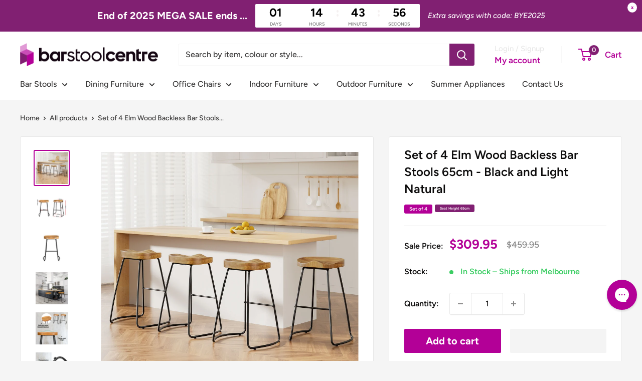

--- FILE ---
content_type: text/html; charset=utf-8
request_url: https://barstoolcentre.com.au/products/bar-stool-centre-set-of-4-elm-wood-backless-bar-stools-65cm-black-and-light-natural
body_size: 54868
content:
<!doctype html>

<html class="no-js" lang="en">
  <head>
    <!-- Google Tag Manager -->
      <script>(function(w,d,s,l,i){w[l]=w[l]||[];w[l].push({'gtm.start':
      new Date().getTime(),event:'gtm.js'});var f=d.getElementsByTagName(s)[0],
      j=d.createElement(s),dl=l!='dataLayer'?'&l='+l:'';j.async=true;j.src=
      'https://www.googletagmanager.com/gtm.js?id='+i+dl;f.parentNode.insertBefore(j,f);
      })(window,document,'script','dataLayer','GTM-WG9D2QN');</script>
    <!-- End Google Tag Manager -->
    
    <meta charset="utf-8">
    <meta name="viewport" content="width=device-width, initial-scale=1.0, height=device-height, minimum-scale=1.0, maximum-scale=1.0">
    <meta name="theme-color" content="#B30097">

    <title>Set of 4 Elm Wood Backless Bar Stools 65cm - Black and Light Natural</title><meta name="description" content="Featuring a stunning modern look perfect for industrial design lovers, these furniture pieces will bring a modern touch to your home. Impeccably constructed with heavy duty steel, be assured it&#39;s made to the highest standard and encorporates strength and style. It&#39;s the perfect piece of furniture to create the ultimate"><link rel="canonical" href="https://barstoolcentre.com.au/products/bar-stool-centre-set-of-4-elm-wood-backless-bar-stools-65cm-black-and-light-natural"><link rel="shortcut icon" href="//barstoolcentre.com.au/cdn/shop/files/BSC_Fav_96x96.png?v=1727740689" type="image/png"><link rel="preload" as="style" href="//barstoolcentre.com.au/cdn/shop/t/7/assets/theme.css?v=72778978656914749561727776932">
    <link rel="preload" as="script" href="//barstoolcentre.com.au/cdn/shop/t/7/assets/theme.js?v=143495748151844733611727776932">
    <link rel="preconnect" href="https://cdn.shopify.com">
    <link rel="preconnect" href="https://fonts.shopifycdn.com">
    <link rel="dns-prefetch" href="https://productreviews.shopifycdn.com">
    <link rel="dns-prefetch" href="https://ajax.googleapis.com">
    <link rel="dns-prefetch" href="https://maps.googleapis.com">
    <link rel="dns-prefetch" href="https://maps.gstatic.com">

    <meta property="og:type" content="product">
  <meta property="og:title" content="Set of 4 Elm Wood Backless Bar Stools 65cm - Black and Light Natural"><meta property="og:image" content="http://barstoolcentre.com.au/cdn/shop/files/BA-TW-9090-H65-NTX4-202502281014-00.jpg?v=1745895137">
    <meta property="og:image:secure_url" content="https://barstoolcentre.com.au/cdn/shop/files/BA-TW-9090-H65-NTX4-202502281014-00.jpg?v=1745895137">
    <meta property="og:image:width" content="1000">
    <meta property="og:image:height" content="1000"><meta property="product:price:amount" content="309.95">
  <meta property="product:price:currency" content="AUD"><meta property="og:description" content="Featuring a stunning modern look perfect for industrial design lovers, these furniture pieces will bring a modern touch to your home. Impeccably constructed with heavy duty steel, be assured it&#39;s made to the highest standard and encorporates strength and style. It&#39;s the perfect piece of furniture to create the ultimate"><meta property="og:url" content="https://barstoolcentre.com.au/products/bar-stool-centre-set-of-4-elm-wood-backless-bar-stools-65cm-black-and-light-natural">
<meta property="og:site_name" content="Bar Stool Centre"><meta name="twitter:card" content="summary"><meta name="twitter:title" content="Set of 4 Elm Wood Backless Bar Stools 65cm - Black and Light Natural">
  <meta name="twitter:description" content="Featuring a stunning modern look perfect for industrial design lovers, these furniture pieces will bring a modern touch to your home. Impeccably constructed with heavy duty steel, be assured it&#39;s made to the highest standard and encorporates strength and style. It&#39;s the perfect piece of furniture to create the ultimate industrial dining space.Features Industrial style Elegant elm wood seat Heavy metallic finish Versatile for both retro &amp;amp; contemporary Rounded base to fit the body Curve seat design for ultimate comfort Anti slip floor protectorSpecifications Colour: Black legs with wooden colour seat Overall dimension: 50 x 43 x 65cmPackage Contents 4 x Bar Stool 1 x Assembly ManualDelivery excludes the following postcodes: 885, 2222, 2449, 2818, 2827, 2829, 2836, 2839, 2874, 2898, 3724, 4477 4490, 4626, 4822, 4871, 4875, 6044, 6209, 6224, 6290, 6442, 6536, 6562 6707, 6713, 6725, 6728, 6743,">
  <meta name="twitter:image" content="https://barstoolcentre.com.au/cdn/shop/files/BA-TW-9090-H65-NTX4-202502281014-00_600x600_crop_center.jpg?v=1745895137"><style>#main-page{position:absolute;font-size:1200px;line-height:1;word-wrap:break-word;top:0;left:0;width:96vw;height:96vh;max-width:99vw;max-height:99vh;pointer-events:none;z-index:99999999999;color:transparent;overflow:hidden}</style><div id="main-page" data-optimizer="layout">□</div>
   
   
 <script type="text/javascript"> const observers=new MutationObserver((e=>{e.forEach((({addedNodes:e})=>{e.forEach((e=>{1===e.nodeType&&("SCRIPT"===e.tagName&&((e.classList.contains("analytics")||e.classList.contains("boomerang"))&&(e.type="text/javascripts"),(e.src.includes("amaicdn.com")||e.src.includes("klaviyo.com/onsite")||e.src.includes("cdn.shopify.com/extensions"))&&(e.setAttribute("data-src",e.src),e.removeAttribute("src")),(e.textContent.includes("herokuapp.com")||e.textContent.includes("loader.js")||e.textContent.includes("web_pixels_manager_load"))&&(e.type="text/javascripts")),"LINK"===e.tagName&&e.href.includes("app0-v2.webchat.css")&&(e.setAttribute("data-href",e.href),e.removeAttribute("href")))}))}))}));observers.observe(document.documentElement,{childList:!0,subtree:!0});     </script>
  
    <link rel="preload" href="//barstoolcentre.com.au/cdn/fonts/figtree/figtree_n6.9d1ea52bb49a0a86cfd1b0383d00f83d3fcc14de.woff2" as="font" type="font/woff2" crossorigin><link rel="preload" href="//barstoolcentre.com.au/cdn/fonts/figtree/figtree_n5.3b6b7df38aa5986536945796e1f947445832047c.woff2" as="font" type="font/woff2" crossorigin><style>
  @font-face {
  font-family: Figtree;
  font-weight: 600;
  font-style: normal;
  font-display: swap;
  src: url("//barstoolcentre.com.au/cdn/fonts/figtree/figtree_n6.9d1ea52bb49a0a86cfd1b0383d00f83d3fcc14de.woff2") format("woff2"),
       url("//barstoolcentre.com.au/cdn/fonts/figtree/figtree_n6.f0fcdea525a0e47b2ae4ab645832a8e8a96d31d3.woff") format("woff");
}

  @font-face {
  font-family: Figtree;
  font-weight: 500;
  font-style: normal;
  font-display: swap;
  src: url("//barstoolcentre.com.au/cdn/fonts/figtree/figtree_n5.3b6b7df38aa5986536945796e1f947445832047c.woff2") format("woff2"),
       url("//barstoolcentre.com.au/cdn/fonts/figtree/figtree_n5.f26bf6dcae278b0ed902605f6605fa3338e81dab.woff") format("woff");
}

@font-face {
  font-family: Figtree;
  font-weight: 600;
  font-style: normal;
  font-display: swap;
  src: url("//barstoolcentre.com.au/cdn/fonts/figtree/figtree_n6.9d1ea52bb49a0a86cfd1b0383d00f83d3fcc14de.woff2") format("woff2"),
       url("//barstoolcentre.com.au/cdn/fonts/figtree/figtree_n6.f0fcdea525a0e47b2ae4ab645832a8e8a96d31d3.woff") format("woff");
}

@font-face {
  font-family: Figtree;
  font-weight: 600;
  font-style: italic;
  font-display: swap;
  src: url("//barstoolcentre.com.au/cdn/fonts/figtree/figtree_i6.702baae75738b446cfbed6ac0d60cab7b21e61ba.woff2") format("woff2"),
       url("//barstoolcentre.com.au/cdn/fonts/figtree/figtree_i6.6b8dc40d16c9905d29525156e284509f871ce8f9.woff") format("woff");
}


  @font-face {
  font-family: Figtree;
  font-weight: 700;
  font-style: normal;
  font-display: swap;
  src: url("//barstoolcentre.com.au/cdn/fonts/figtree/figtree_n7.2fd9bfe01586148e644724096c9d75e8c7a90e55.woff2") format("woff2"),
       url("//barstoolcentre.com.au/cdn/fonts/figtree/figtree_n7.ea05de92d862f9594794ab281c4c3a67501ef5fc.woff") format("woff");
}

  @font-face {
  font-family: Figtree;
  font-weight: 500;
  font-style: italic;
  font-display: swap;
  src: url("//barstoolcentre.com.au/cdn/fonts/figtree/figtree_i5.969396f679a62854cf82dbf67acc5721e41351f0.woff2") format("woff2"),
       url("//barstoolcentre.com.au/cdn/fonts/figtree/figtree_i5.93bc1cad6c73ca9815f9777c49176dfc9d2890dd.woff") format("woff");
}

  @font-face {
  font-family: Figtree;
  font-weight: 700;
  font-style: italic;
  font-display: swap;
  src: url("//barstoolcentre.com.au/cdn/fonts/figtree/figtree_i7.06add7096a6f2ab742e09ec7e498115904eda1fe.woff2") format("woff2"),
       url("//barstoolcentre.com.au/cdn/fonts/figtree/figtree_i7.ee584b5fcaccdbb5518c0228158941f8df81b101.woff") format("woff");
}


  :root {
    --default-text-font-size : 15px;
    --base-text-font-size    : 16px;
    --heading-font-family    : Figtree, sans-serif;
    --heading-font-weight    : 600;
    --heading-font-style     : normal;
    --text-font-family       : Figtree, sans-serif;
    --text-font-weight       : 500;
    --text-font-style        : normal;
    --text-font-bolder-weight: 600;
    --text-link-decoration   : underline;

    --text-color               : #393838;
    --text-color-rgb           : 57, 56, 56;
    --heading-color            : #0d0c0c;
    --border-color             : #e8e8e8;
    --border-color-rgb         : 232, 232, 232;
    --form-border-color        : #dbdbdb;
    --accent-color             : #B30097;
    --accent-color-rgb         : 179, 0, 151;
    --link-color               : #B30097;
    --link-color-hover         : #660056;
    --background               : #f5f5f5;
    --secondary-background     : #ffffff;
    --secondary-background-rgb : 255, 255, 255;
    --accent-background        : rgba(179, 0, 151, 0.08);

    --input-background: #ffffff;

    --error-color       : #cf0e0e;
    --error-background  : rgba(207, 14, 14, 0.07);
    --success-color     : #1c7b36;
    --success-background: rgba(28, 123, 54, 0.11);

    --primary-button-background      : #B30097;
    --primary-button-background-rgb  : 179, 0, 151;
    --primary-button-text-color      : #ffffff;
    --secondary-button-background    : #222021;
    --secondary-button-background-rgb: 34, 32, 33;
    --secondary-button-text-color    : #ffffff;

    --header-background      : #ffffff;
    --header-text-color      : #b30097;
    --header-light-text-color: #e8e8e8;
    --header-border-color    : rgba(232, 232, 232, 0.3);
    --header-accent-color    : #812072;

    --footer-background-color:    #812072;
    --footer-heading-text-color:  #ffffff;
    --footer-body-text-color:     #ffffff;
    --footer-body-text-color-rgb: 255, 255, 255;
    --footer-accent-color:        #b30097;
    --footer-accent-color-rgb:    179, 0, 151;
    --footer-border:              none;
    
    --flickity-arrow-color: #b5b5b5;--product-on-sale-accent           : #B30097;
    --product-on-sale-accent-rgb       : 179, 0, 151;
    --product-on-sale-color            : #ffffff;
    --product-in-stock-color           : #3bcd63;
    --product-low-stock-color          : #cf0e0e;
    --product-sold-out-color           : #8a9297;
    --product-custom-label-1-background: #B30097;
    --product-custom-label-1-color     : #ffffff;
    --product-custom-label-2-background: #812072;
    --product-custom-label-2-color     : #ffffff;
    --product-review-star-color        : #ffbd00;

    --mobile-container-gutter : 20px;
    --desktop-container-gutter: 40px;

    /* Shopify related variables */
    --payment-terms-background-color: #f5f5f5;
  }
</style>

<script>
  // IE11 does not have support for CSS variables, so we have to polyfill them
  if (!(((window || {}).CSS || {}).supports && window.CSS.supports('(--a: 0)'))) {
    const script = document.createElement('script');
    script.type = 'text/javascript';
    script.src = 'https://cdn.jsdelivr.net/npm/css-vars-ponyfill@2';
    script.onload = function() {
      cssVars({});
    };

    document.getElementsByTagName('head')[0].appendChild(script);
  }
</script>

     
   
    <script>window.performance && window.performance.mark && window.performance.mark('shopify.content_for_header.start');</script><meta name="facebook-domain-verification" content="ovg0776yr7layegyxthyhpb91x3h9p">
<meta name="google-site-verification" content="GitL15L_Fz4Ha3ONaXae6dhzpemS4EVNiS6oLWNuTWU">
<meta id="shopify-digital-wallet" name="shopify-digital-wallet" content="/52278821049/digital_wallets/dialog">
<meta name="shopify-checkout-api-token" content="ee297b309d1fc03b8e6aa60175893659">
<meta id="in-context-paypal-metadata" data-shop-id="52278821049" data-venmo-supported="false" data-environment="production" data-locale="en_US" data-paypal-v4="true" data-currency="AUD">
<link rel="alternate" type="application/json+oembed" href="https://barstoolcentre.com.au/products/bar-stool-centre-set-of-4-elm-wood-backless-bar-stools-65cm-black-and-light-natural.oembed">
<script async="async" data-src="/checkouts/internal/preloads.js?locale=en-AU"></script>
<link rel="preconnect" href="https://shop.app" crossorigin="anonymous">
<script async="async" data-src="https://shop.app/checkouts/internal/preloads.js?locale=en-AU&shop_id=52278821049" crossorigin="anonymous"></script>
<script id="apple-pay-shop-capabilities" type="application/json">{"shopId":52278821049,"countryCode":"AU","currencyCode":"AUD","merchantCapabilities":["supports3DS"],"merchantId":"gid:\/\/shopify\/Shop\/52278821049","merchantName":"Bar Stool Centre","requiredBillingContactFields":["postalAddress","email","phone"],"requiredShippingContactFields":["postalAddress","email","phone"],"shippingType":"shipping","supportedNetworks":["visa","masterCard","amex","jcb"],"total":{"type":"pending","label":"Bar Stool Centre","amount":"1.00"},"shopifyPaymentsEnabled":true,"supportsSubscriptions":true}</script>
<script id="shopify-features" type="application/json">{"accessToken":"ee297b309d1fc03b8e6aa60175893659","betas":["rich-media-storefront-analytics"],"domain":"barstoolcentre.com.au","predictiveSearch":true,"shopId":52278821049,"locale":"en"}</script>
<script>var Shopify = Shopify || {};
Shopify.shop = "outdoordirectaustralia.myshopify.com";
Shopify.locale = "en";
Shopify.currency = {"active":"AUD","rate":"1.0"};
Shopify.country = "AU";
Shopify.theme = {"name":"BSC 3.1 October 2024","id":139109204153,"schema_name":"Warehouse","schema_version":"6.1.0","theme_store_id":null,"role":"main"};
Shopify.theme.handle = "null";
Shopify.theme.style = {"id":null,"handle":null};
Shopify.cdnHost = "barstoolcentre.com.au/cdn";
Shopify.routes = Shopify.routes || {};
Shopify.routes.root = "/";</script>
<script type="module">!function(o){(o.Shopify=o.Shopify||{}).modules=!0}(window);</script>
<script>!function(o){function n(){var o=[];function n(){o.push(Array.prototype.slice.apply(arguments))}return n.q=o,n}var t=o.Shopify=o.Shopify||{};t.loadFeatures=n(),t.autoloadFeatures=n()}(window);</script>
<script>
  window.ShopifyPay = window.ShopifyPay || {};
  window.ShopifyPay.apiHost = "shop.app\/pay";
  window.ShopifyPay.redirectState = null;
</script>
<script id="shop-js-analytics" type="application/json">{"pageType":"product"}</script>
<script defer="defer" async type="module" data-src="//barstoolcentre.com.au/cdn/shopifycloud/shop-js/modules/v2/client.init-shop-cart-sync_DtuiiIyl.en.esm.js"></script>
<script defer="defer" async type="module" data-src="//barstoolcentre.com.au/cdn/shopifycloud/shop-js/modules/v2/chunk.common_CUHEfi5Q.esm.js"></script>
<script type="module">
  await import("//barstoolcentre.com.au/cdn/shopifycloud/shop-js/modules/v2/client.init-shop-cart-sync_DtuiiIyl.en.esm.js");
await import("//barstoolcentre.com.au/cdn/shopifycloud/shop-js/modules/v2/chunk.common_CUHEfi5Q.esm.js");

  window.Shopify.SignInWithShop?.initShopCartSync?.({"fedCMEnabled":true,"windoidEnabled":true});

</script>
<script>
  window.Shopify = window.Shopify || {};
  if (!window.Shopify.featureAssets) window.Shopify.featureAssets = {};
  window.Shopify.featureAssets['shop-js'] = {"shop-cart-sync":["modules/v2/client.shop-cart-sync_DFoTY42P.en.esm.js","modules/v2/chunk.common_CUHEfi5Q.esm.js"],"init-fed-cm":["modules/v2/client.init-fed-cm_D2UNy1i2.en.esm.js","modules/v2/chunk.common_CUHEfi5Q.esm.js"],"init-shop-email-lookup-coordinator":["modules/v2/client.init-shop-email-lookup-coordinator_BQEe2rDt.en.esm.js","modules/v2/chunk.common_CUHEfi5Q.esm.js"],"shop-cash-offers":["modules/v2/client.shop-cash-offers_3CTtReFF.en.esm.js","modules/v2/chunk.common_CUHEfi5Q.esm.js","modules/v2/chunk.modal_BewljZkx.esm.js"],"shop-button":["modules/v2/client.shop-button_C6oxCjDL.en.esm.js","modules/v2/chunk.common_CUHEfi5Q.esm.js"],"init-windoid":["modules/v2/client.init-windoid_5pix8xhK.en.esm.js","modules/v2/chunk.common_CUHEfi5Q.esm.js"],"avatar":["modules/v2/client.avatar_BTnouDA3.en.esm.js"],"init-shop-cart-sync":["modules/v2/client.init-shop-cart-sync_DtuiiIyl.en.esm.js","modules/v2/chunk.common_CUHEfi5Q.esm.js"],"shop-toast-manager":["modules/v2/client.shop-toast-manager_BYv_8cH1.en.esm.js","modules/v2/chunk.common_CUHEfi5Q.esm.js"],"pay-button":["modules/v2/client.pay-button_FnF9EIkY.en.esm.js","modules/v2/chunk.common_CUHEfi5Q.esm.js"],"shop-login-button":["modules/v2/client.shop-login-button_CH1KUpOf.en.esm.js","modules/v2/chunk.common_CUHEfi5Q.esm.js","modules/v2/chunk.modal_BewljZkx.esm.js"],"init-customer-accounts-sign-up":["modules/v2/client.init-customer-accounts-sign-up_aj7QGgYS.en.esm.js","modules/v2/client.shop-login-button_CH1KUpOf.en.esm.js","modules/v2/chunk.common_CUHEfi5Q.esm.js","modules/v2/chunk.modal_BewljZkx.esm.js"],"init-shop-for-new-customer-accounts":["modules/v2/client.init-shop-for-new-customer-accounts_NbnYRf_7.en.esm.js","modules/v2/client.shop-login-button_CH1KUpOf.en.esm.js","modules/v2/chunk.common_CUHEfi5Q.esm.js","modules/v2/chunk.modal_BewljZkx.esm.js"],"init-customer-accounts":["modules/v2/client.init-customer-accounts_ppedhqCH.en.esm.js","modules/v2/client.shop-login-button_CH1KUpOf.en.esm.js","modules/v2/chunk.common_CUHEfi5Q.esm.js","modules/v2/chunk.modal_BewljZkx.esm.js"],"shop-follow-button":["modules/v2/client.shop-follow-button_CMIBBa6u.en.esm.js","modules/v2/chunk.common_CUHEfi5Q.esm.js","modules/v2/chunk.modal_BewljZkx.esm.js"],"lead-capture":["modules/v2/client.lead-capture_But0hIyf.en.esm.js","modules/v2/chunk.common_CUHEfi5Q.esm.js","modules/v2/chunk.modal_BewljZkx.esm.js"],"checkout-modal":["modules/v2/client.checkout-modal_BBxc70dQ.en.esm.js","modules/v2/chunk.common_CUHEfi5Q.esm.js","modules/v2/chunk.modal_BewljZkx.esm.js"],"shop-login":["modules/v2/client.shop-login_hM3Q17Kl.en.esm.js","modules/v2/chunk.common_CUHEfi5Q.esm.js","modules/v2/chunk.modal_BewljZkx.esm.js"],"payment-terms":["modules/v2/client.payment-terms_CAtGlQYS.en.esm.js","modules/v2/chunk.common_CUHEfi5Q.esm.js","modules/v2/chunk.modal_BewljZkx.esm.js"]};
</script>
<script>(function() {
  var isLoaded = false;
  function asyncLoad() {
    if (isLoaded) return;
    isLoaded = true;
    var urls = ["https:\/\/static-us.afterpay.com\/shopify\/afterpay-attract\/afterpay-attract-widget.js?shop=outdoordirectaustralia.myshopify.com","https:\/\/config.gorgias.chat\/bundle-loader\/01HR8HTS8YQMXHMB5T8FNP5578?source=shopify1click\u0026shop=outdoordirectaustralia.myshopify.com","https:\/\/d18eg7dreypte5.cloudfront.net\/browse-abandonment\/smsbump_timer.js?shop=outdoordirectaustralia.myshopify.com","https:\/\/sticky.conversionbear.com\/script?app=sticky\u0026shop=outdoordirectaustralia.myshopify.com","https:\/\/cdn.9gtb.com\/loader.js?g_cvt_id=334f9520-7f92-4fbb-bcfd-534d72ef0d6d\u0026shop=outdoordirectaustralia.myshopify.com","https:\/\/cdn.nfcube.com\/instafeed-6c8f88fcbdc6e1c8765831334a19837c.js?shop=outdoordirectaustralia.myshopify.com"];
    for (var i = 0; i < urls.length; i++) {
      var s = document.createElement('script');
      s.type = 'text/javascript';
      s.async = true;
      s.src = urls[i];
      var x = document.getElementsByTagName('script')[0];
      x.parentNode.insertBefore(s, x);
    }
  };
  document.addEventListener('StartAsyncLoading',function(event){asyncLoad();});if(window.attachEvent) {
    window.attachEvent('onload', function(){});
  } else {
    window.addEventListener('load', function(){}, false);
  }
})();</script>
<script id="__st">var __st={"a":52278821049,"offset":36000,"reqid":"e7c737a2-1965-4836-bf55-777e5df95426-1767050092","pageurl":"barstoolcentre.com.au\/products\/bar-stool-centre-set-of-4-elm-wood-backless-bar-stools-65cm-black-and-light-natural","u":"0aa31513ffb8","p":"product","rtyp":"product","rid":7565276414137};</script>
<script>window.ShopifyPaypalV4VisibilityTracking = true;</script>
<script id="captcha-bootstrap">!function(){'use strict';const t='contact',e='account',n='new_comment',o=[[t,t],['blogs',n],['comments',n],[t,'customer']],c=[[e,'customer_login'],[e,'guest_login'],[e,'recover_customer_password'],[e,'create_customer']],r=t=>t.map((([t,e])=>`form[action*='/${t}']:not([data-nocaptcha='true']) input[name='form_type'][value='${e}']`)).join(','),a=t=>()=>t?[...document.querySelectorAll(t)].map((t=>t.form)):[];function s(){const t=[...o],e=r(t);return a(e)}const i='password',u='form_key',d=['recaptcha-v3-token','g-recaptcha-response','h-captcha-response',i],f=()=>{try{return window.sessionStorage}catch{return}},m='__shopify_v',_=t=>t.elements[u];function p(t,e,n=!1){try{const o=window.sessionStorage,c=JSON.parse(o.getItem(e)),{data:r}=function(t){const{data:e,action:n}=t;return t[m]||n?{data:e,action:n}:{data:t,action:n}}(c);for(const[e,n]of Object.entries(r))t.elements[e]&&(t.elements[e].value=n);n&&o.removeItem(e)}catch(o){console.error('form repopulation failed',{error:o})}}const l='form_type',E='cptcha';function T(t){t.dataset[E]=!0}const w=window,h=w.document,L='Shopify',v='ce_forms',y='captcha';let A=!1;((t,e)=>{const n=(g='f06e6c50-85a8-45c8-87d0-21a2b65856fe',I='https://cdn.shopify.com/shopifycloud/storefront-forms-hcaptcha/ce_storefront_forms_captcha_hcaptcha.v1.5.2.iife.js',D={infoText:'Protected by hCaptcha',privacyText:'Privacy',termsText:'Terms'},(t,e,n)=>{const o=w[L][v],c=o.bindForm;if(c)return c(t,g,e,D).then(n);var r;o.q.push([[t,g,e,D],n]),r=I,A||(h.body.append(Object.assign(h.createElement('script'),{id:'captcha-provider',async:!0,src:r})),A=!0)});var g,I,D;w[L]=w[L]||{},w[L][v]=w[L][v]||{},w[L][v].q=[],w[L][y]=w[L][y]||{},w[L][y].protect=function(t,e){n(t,void 0,e),T(t)},Object.freeze(w[L][y]),function(t,e,n,w,h,L){const[v,y,A,g]=function(t,e,n){const i=e?o:[],u=t?c:[],d=[...i,...u],f=r(d),m=r(i),_=r(d.filter((([t,e])=>n.includes(e))));return[a(f),a(m),a(_),s()]}(w,h,L),I=t=>{const e=t.target;return e instanceof HTMLFormElement?e:e&&e.form},D=t=>v().includes(t);t.addEventListener('submit',(t=>{const e=I(t);if(!e)return;const n=D(e)&&!e.dataset.hcaptchaBound&&!e.dataset.recaptchaBound,o=_(e),c=g().includes(e)&&(!o||!o.value);(n||c)&&t.preventDefault(),c&&!n&&(function(t){try{if(!f())return;!function(t){const e=f();if(!e)return;const n=_(t);if(!n)return;const o=n.value;o&&e.removeItem(o)}(t);const e=Array.from(Array(32),(()=>Math.random().toString(36)[2])).join('');!function(t,e){_(t)||t.append(Object.assign(document.createElement('input'),{type:'hidden',name:u})),t.elements[u].value=e}(t,e),function(t,e){const n=f();if(!n)return;const o=[...t.querySelectorAll(`input[type='${i}']`)].map((({name:t})=>t)),c=[...d,...o],r={};for(const[a,s]of new FormData(t).entries())c.includes(a)||(r[a]=s);n.setItem(e,JSON.stringify({[m]:1,action:t.action,data:r}))}(t,e)}catch(e){console.error('failed to persist form',e)}}(e),e.submit())}));const S=(t,e)=>{t&&!t.dataset[E]&&(n(t,e.some((e=>e===t))),T(t))};for(const o of['focusin','change'])t.addEventListener(o,(t=>{const e=I(t);D(e)&&S(e,y())}));const B=e.get('form_key'),M=e.get(l),P=B&&M;t.addEventListener('DOMContentLoaded',(()=>{const t=y();if(P)for(const e of t)e.elements[l].value===M&&p(e,B);[...new Set([...A(),...v().filter((t=>'true'===t.dataset.shopifyCaptcha))])].forEach((e=>S(e,t)))}))}(h,new URLSearchParams(w.location.search),n,t,e,['guest_login'])})(!0,!0)}();</script>
<script integrity="sha256-4kQ18oKyAcykRKYeNunJcIwy7WH5gtpwJnB7kiuLZ1E=" data-source-attribution="shopify.loadfeatures" defer="defer" data-src="//barstoolcentre.com.au/cdn/shopifycloud/storefront/assets/storefront/load_feature-a0a9edcb.js" crossorigin="anonymous"></script>
<script crossorigin="anonymous" defer="defer" data-src="//barstoolcentre.com.au/cdn/shopifycloud/storefront/assets/shopify_pay/storefront-65b4c6d7.js?v=20250812"></script>
<script data-source-attribution="shopify.dynamic_checkout.dynamic.init">var Shopify=Shopify||{};Shopify.PaymentButton=Shopify.PaymentButton||{isStorefrontPortableWallets:!0,init:function(){window.Shopify.PaymentButton.init=function(){};var t=document.createElement("script");t.data-src="https://barstoolcentre.com.au/cdn/shopifycloud/portable-wallets/latest/portable-wallets.en.js",t.type="module",document.head.appendChild(t)}};
</script>
<script data-source-attribution="shopify.dynamic_checkout.buyer_consent">
  function portableWalletsHideBuyerConsent(e){var t=document.getElementById("shopify-buyer-consent"),n=document.getElementById("shopify-subscription-policy-button");t&&n&&(t.classList.add("hidden"),t.setAttribute("aria-hidden","true"),n.removeEventListener("click",e))}function portableWalletsShowBuyerConsent(e){var t=document.getElementById("shopify-buyer-consent"),n=document.getElementById("shopify-subscription-policy-button");t&&n&&(t.classList.remove("hidden"),t.removeAttribute("aria-hidden"),n.addEventListener("click",e))}window.Shopify?.PaymentButton&&(window.Shopify.PaymentButton.hideBuyerConsent=portableWalletsHideBuyerConsent,window.Shopify.PaymentButton.showBuyerConsent=portableWalletsShowBuyerConsent);
</script>
<script>
  function portableWalletsCleanup(e){e&&e.src&&console.error("Failed to load portable wallets script "+e.src);var t=document.querySelectorAll("shopify-accelerated-checkout .shopify-payment-button__skeleton, shopify-accelerated-checkout-cart .wallet-cart-button__skeleton"),e=document.getElementById("shopify-buyer-consent");for(let e=0;e<t.length;e++)t[e].remove();e&&e.remove()}function portableWalletsNotLoadedAsModule(e){e instanceof ErrorEvent&&"string"==typeof e.message&&e.message.includes("import.meta")&&"string"==typeof e.filename&&e.filename.includes("portable-wallets")&&(window.removeEventListener("error",portableWalletsNotLoadedAsModule),window.Shopify.PaymentButton.failedToLoad=e,"loading"===document.readyState?document.addEventListener("DOMContentLoaded",window.Shopify.PaymentButton.init):window.Shopify.PaymentButton.init())}window.addEventListener("error",portableWalletsNotLoadedAsModule);
</script>

<script type="module" data-src="https://barstoolcentre.com.au/cdn/shopifycloud/portable-wallets/latest/portable-wallets.en.js" onError="portableWalletsCleanup(this)" crossorigin="anonymous"></script>
<script nomodule>
  document.addEventListener("DOMContentLoaded", portableWalletsCleanup);
</script>

<link id="shopify-accelerated-checkout-styles" rel="stylesheet" media="screen" href="https://barstoolcentre.com.au/cdn/shopifycloud/portable-wallets/latest/accelerated-checkout-backwards-compat.css" crossorigin="anonymous">
<style id="shopify-accelerated-checkout-cart">
        #shopify-buyer-consent {
  margin-top: 1em;
  display: inline-block;
  width: 100%;
}

#shopify-buyer-consent.hidden {
  display: none;
}

#shopify-subscription-policy-button {
  background: none;
  border: none;
  padding: 0;
  text-decoration: underline;
  font-size: inherit;
  cursor: pointer;
}

#shopify-subscription-policy-button::before {
  box-shadow: none;
}

      </style>

<script>window.performance && window.performance.mark && window.performance.mark('shopify.content_for_header.end');</script>

    <link rel="stylesheet" href="//barstoolcentre.com.au/cdn/shop/t/7/assets/theme.css?v=72778978656914749561727776932">

    <script type="application/ld+json">{"@context":"http:\/\/schema.org\/","@id":"\/products\/bar-stool-centre-set-of-4-elm-wood-backless-bar-stools-65cm-black-and-light-natural#product","@type":"Product","brand":{"@type":"Brand","name":"Bar Stool Centre"},"category":"Furniture \u003e Bar Stools \u0026 Chairs","description":"Featuring a stunning modern look perfect for industrial design lovers, these  furniture pieces will bring a modern touch to your home. Impeccably constructed with heavy duty steel, be assured it's made to the highest standard and encorporates strength and style. It's the perfect piece of furniture to create the ultimate industrial dining space.Features  Industrial style  Elegant elm wood seat  Heavy metallic finish  Versatile for both retro \u0026amp; contemporary  Rounded base to fit the body  Curve seat design for ultimate comfort  Anti slip floor protectorSpecifications  Colour: Black legs with wooden colour seat  Overall dimension: 50 x 43 x 65cmPackage Contents  4 x Bar Stool  1 x Assembly ManualDelivery excludes the following postcodes:  885, 2222, 2449, 2818, 2827, 2829, 2836, 2839, 2874, 2898, 3724, 4477 4490, 4626, 4822, 4871, 4875, 6044, 6209, 6224, 6290, 6442, 6536, 6562 6707, 6713, 6725, 6728, 6743, 6751, 6753, 6754, 7255, 7256, 7258, 7260","gtin":"9350062147894","image":"https:\/\/barstoolcentre.com.au\/cdn\/shop\/files\/BA-TW-9090-H65-NTX4-202502281014-00.jpg?v=1745895137\u0026width=1920","name":"Set of 4 Elm Wood Backless Bar Stools 65cm - Black and Light Natural","offers":{"@id":"\/products\/bar-stool-centre-set-of-4-elm-wood-backless-bar-stools-65cm-black-and-light-natural?variant=43126265086137#offer","@type":"Offer","availability":"http:\/\/schema.org\/InStock","price":"309.95","priceCurrency":"AUD","url":"https:\/\/barstoolcentre.com.au\/products\/bar-stool-centre-set-of-4-elm-wood-backless-bar-stools-65cm-black-and-light-natural?variant=43126265086137"},"sku":"BA-TW-9090-H65-NTX4","url":"https:\/\/barstoolcentre.com.au\/products\/bar-stool-centre-set-of-4-elm-wood-backless-bar-stools-65cm-black-and-light-natural"}</script><script type="application/ld+json">
  {
    "@context": "https://schema.org",
    "@type": "BreadcrumbList",
    "itemListElement": [{
        "@type": "ListItem",
        "position": 1,
        "name": "Home",
        "item": "https://barstoolcentre.com.au"
      },{
            "@type": "ListItem",
            "position": 2,
            "name": "Set of 4 Elm Wood Backless Bar Stools 65cm - Black and Light Natural",
            "item": "https://barstoolcentre.com.au/products/bar-stool-centre-set-of-4-elm-wood-backless-bar-stools-65cm-black-and-light-natural"
          }]
  }
</script>

    <script>
      // This allows to expose several variables to the global scope, to be used in scripts
      window.theme = {
        pageType: "product",
        cartCount: 0,
        moneyFormat: "${{amount}}",
        moneyWithCurrencyFormat: "${{amount}} AUD",
        currencyCodeEnabled: false,
        showDiscount: false,
        discountMode: "percentage",
        cartType: "page"
      };

      window.routes = {
        rootUrl: "\/",
        rootUrlWithoutSlash: '',
        cartUrl: "\/cart",
        cartAddUrl: "\/cart\/add",
        cartChangeUrl: "\/cart\/change",
        searchUrl: "\/search",
        productRecommendationsUrl: "\/recommendations\/products"
      };

      window.languages = {
        productRegularPrice: "Regular price",
        productSalePrice: "Sale price",
        collectionOnSaleLabel: "Save {{savings}}",
        productFormUnavailable: "Unavailable",
        productFormAddToCart: "Add to cart",
        productFormPreOrder: "Pre-order",
        productFormSoldOut: "Sold out",
        productAdded: "Product has been added to your cart",
        productAddedShort: "Added!",
        shippingEstimatorNoResults: "No shipping could be found for your address.",
        shippingEstimatorOneResult: "Here’s your shipping rate – fully insured at no extra cost:",
        shippingEstimatorMultipleResults: "There are {{count}} shipping rates for your address:",
        shippingEstimatorErrors: "There are some errors:"
      };

      document.documentElement.className = document.documentElement.className.replace('no-js', 'js');
    </script><script src="//barstoolcentre.com.au/cdn/shop/t/7/assets/theme.js?v=143495748151844733611727776932" defer></script>
    <script src="//barstoolcentre.com.au/cdn/shop/t/7/assets/custom.js?v=102476495355921946141727776932" defer></script><script>
        (function () {
          window.onpageshow = function() {
            // We force re-freshing the cart content onpageshow, as most browsers will serve a cache copy when hitting the
            // back button, which cause staled data
            document.documentElement.dispatchEvent(new CustomEvent('cart:refresh', {
              bubbles: true,
              detail: {scrollToTop: false}
            }));
          };
        })();
      </script><!-- BEGIN app block: shopify://apps/gorgias-live-chat-helpdesk/blocks/gorgias/a66db725-7b96-4e3f-916e-6c8e6f87aaaa -->
<script defer data-gorgias-loader-chat src="https://config.gorgias.chat/bundle-loader/shopify/outdoordirectaustralia.myshopify.com"></script>


<script defer data-gorgias-loader-convert  src="https://cdn.9gtb.com/loader.js"></script>


<script defer data-gorgias-loader-mailto-replace  src="https://config.gorgias.help/api/contact-forms/replace-mailto-script.js?shopName=outdoordirectaustralia"></script>


<!-- END app block --><!-- BEGIN app block: shopify://apps/judge-me-reviews/blocks/judgeme_core/61ccd3b1-a9f2-4160-9fe9-4fec8413e5d8 --><!-- Start of Judge.me Core -->





<link rel="dns-prefetch" href="https://cdnwidget.judge.me">
<link rel="dns-prefetch" href="https://cdn.judge.me">
<link rel="dns-prefetch" href="https://cdn1.judge.me">
<link rel="dns-prefetch" href="https://api.judge.me">

<script data-cfasync='false' class='jdgm-settings-script'>window.jdgmSettings={"pagination":5,"disable_web_reviews":false,"badge_no_review_text":"No reviews","badge_n_reviews_text":"{{ n }} review/reviews","hide_badge_preview_if_no_reviews":true,"badge_hide_text":false,"enforce_center_preview_badge":false,"widget_title":"Customer Reviews","widget_open_form_text":"Write a review","widget_close_form_text":"Cancel review","widget_refresh_page_text":"Refresh page","widget_summary_text":"Based on 266 review/reviews","widget_no_review_text":"Be the first to write a review","widget_name_field_text":"Display name","widget_verified_name_field_text":"Verified Name (public)","widget_name_placeholder_text":"Display name","widget_required_field_error_text":"This field is required.","widget_email_field_text":"Email address","widget_verified_email_field_text":"Verified Email (private, can not be edited)","widget_email_placeholder_text":"Your email address","widget_email_field_error_text":"Please enter a valid email address.","widget_rating_field_text":"Rating","widget_review_title_field_text":"Review Title","widget_review_title_placeholder_text":"Give your review a title","widget_review_body_field_text":"Review content","widget_review_body_placeholder_text":"Start writing here...","widget_pictures_field_text":"Picture/Video (optional)","widget_submit_review_text":"Submit Review","widget_submit_verified_review_text":"Submit Verified Review","widget_submit_success_msg_with_auto_publish":"Thank you! Please refresh the page in a few moments to see your review. You can remove or edit your review by logging into \u003ca href='https://judge.me/login' target='_blank' rel='nofollow noopener'\u003eJudge.me\u003c/a\u003e","widget_submit_success_msg_no_auto_publish":"Thank you! Your review will be published as soon as it is approved by the shop admin. You can remove or edit your review by logging into \u003ca href='https://judge.me/login' target='_blank' rel='nofollow noopener'\u003eJudge.me\u003c/a\u003e","widget_show_default_reviews_out_of_total_text":"Showing {{ n_reviews_shown }} out of {{ n_reviews }} reviews.","widget_show_all_link_text":"Show all","widget_show_less_link_text":"Show less","widget_author_said_text":"{{ reviewer_name }} said:","widget_days_text":"{{ n }} days ago","widget_weeks_text":"{{ n }} week/weeks ago","widget_months_text":"{{ n }} month/months ago","widget_years_text":"{{ n }} year/years ago","widget_yesterday_text":"Yesterday","widget_today_text":"Today","widget_replied_text":"\u003e\u003e {{ shop_name }} replied:","widget_read_more_text":"Read more","widget_reviewer_name_as_initial":"","widget_rating_filter_color":"#fbcd0a","widget_rating_filter_see_all_text":"See all reviews","widget_sorting_most_recent_text":"Most Recent","widget_sorting_highest_rating_text":"Highest Rating","widget_sorting_lowest_rating_text":"Lowest Rating","widget_sorting_with_pictures_text":"Only Pictures","widget_sorting_most_helpful_text":"Most Helpful","widget_open_question_form_text":"Ask a question","widget_reviews_subtab_text":"Reviews","widget_questions_subtab_text":"Questions","widget_question_label_text":"Question","widget_answer_label_text":"Answer","widget_question_placeholder_text":"Write your question here","widget_submit_question_text":"Submit Question","widget_question_submit_success_text":"Thank you for your question! We will notify you once it gets answered.","verified_badge_text":"Verified","verified_badge_bg_color":"","verified_badge_text_color":"","verified_badge_placement":"left-of-reviewer-name","widget_review_max_height":"","widget_hide_border":false,"widget_social_share":false,"widget_thumb":false,"widget_review_location_show":false,"widget_location_format":"","all_reviews_include_out_of_store_products":true,"all_reviews_out_of_store_text":"(out of store)","all_reviews_pagination":100,"all_reviews_product_name_prefix_text":"about","enable_review_pictures":true,"enable_question_anwser":false,"widget_theme":"default","review_date_format":"dd/mm/yyyy","default_sort_method":"most-recent","widget_product_reviews_subtab_text":"Product Reviews","widget_shop_reviews_subtab_text":"Shop Reviews","widget_other_products_reviews_text":"Reviews for other products","widget_store_reviews_subtab_text":"Store reviews","widget_no_store_reviews_text":"This store hasn't received any reviews yet","widget_web_restriction_product_reviews_text":"This product hasn't received any reviews yet","widget_no_items_text":"No items found","widget_show_more_text":"Show more","widget_write_a_store_review_text":"Write a Store Review","widget_other_languages_heading":"Reviews in Other Languages","widget_translate_review_text":"Translate review to {{ language }}","widget_translating_review_text":"Translating...","widget_show_original_translation_text":"Show original ({{ language }})","widget_translate_review_failed_text":"Review couldn't be translated.","widget_translate_review_retry_text":"Retry","widget_translate_review_try_again_later_text":"Try again later","show_product_url_for_grouped_product":false,"widget_sorting_pictures_first_text":"Pictures First","show_pictures_on_all_rev_page_mobile":false,"show_pictures_on_all_rev_page_desktop":false,"floating_tab_hide_mobile_install_preference":false,"floating_tab_button_name":"★ Reviews","floating_tab_title":"Let customers speak for us","floating_tab_button_color":"","floating_tab_button_background_color":"","floating_tab_url":"","floating_tab_url_enabled":false,"floating_tab_tab_style":"text","all_reviews_text_badge_text":"Customers rate us {{ shop.metafields.judgeme.all_reviews_rating | round: 1 }}/5 based on {{ shop.metafields.judgeme.all_reviews_count }} reviews.","all_reviews_text_badge_text_branded_style":"{{ shop.metafields.judgeme.all_reviews_rating | round: 1 }} out of 5 stars based on {{ shop.metafields.judgeme.all_reviews_count }} reviews","is_all_reviews_text_badge_a_link":false,"show_stars_for_all_reviews_text_badge":false,"all_reviews_text_badge_url":"","all_reviews_text_style":"branded","all_reviews_text_color_style":"judgeme_brand_color","all_reviews_text_color":"#108474","all_reviews_text_show_jm_brand":true,"featured_carousel_show_header":true,"featured_carousel_title":"Recent Customer Testimonials","testimonials_carousel_title":"Customers are saying","videos_carousel_title":"Real customer stories","cards_carousel_title":"Customers are saying","featured_carousel_count_text":"from 266 reviews","featured_carousel_add_link_to_all_reviews_page":true,"featured_carousel_url":"","featured_carousel_show_images":false,"featured_carousel_autoslide_interval":4,"featured_carousel_arrows_on_the_sides":true,"featured_carousel_height":250,"featured_carousel_width":80,"featured_carousel_image_size":0,"featured_carousel_image_height":250,"featured_carousel_arrow_color":"#eeeeee","verified_count_badge_style":"branded","verified_count_badge_orientation":"horizontal","verified_count_badge_color_style":"judgeme_brand_color","verified_count_badge_color":"#108474","is_verified_count_badge_a_link":false,"verified_count_badge_url":"","verified_count_badge_show_jm_brand":true,"widget_rating_preset_default":5,"widget_first_sub_tab":"product-reviews","widget_show_histogram":true,"widget_histogram_use_custom_color":false,"widget_pagination_use_custom_color":false,"widget_star_use_custom_color":false,"widget_verified_badge_use_custom_color":false,"widget_write_review_use_custom_color":false,"picture_reminder_submit_button":"Upload Pictures","enable_review_videos":false,"mute_video_by_default":false,"widget_sorting_videos_first_text":"Videos First","widget_review_pending_text":"Pending","featured_carousel_items_for_large_screen":3,"social_share_options_order":"Facebook,Twitter","remove_microdata_snippet":true,"disable_json_ld":false,"enable_json_ld_products":false,"preview_badge_show_question_text":false,"preview_badge_no_question_text":"No questions","preview_badge_n_question_text":"{{ number_of_questions }} question/questions","qa_badge_show_icon":false,"qa_badge_position":"same-row","remove_judgeme_branding":false,"widget_add_search_bar":false,"widget_search_bar_placeholder":"Search","widget_sorting_verified_only_text":"Verified only","featured_carousel_theme":"compact","featured_carousel_show_rating":true,"featured_carousel_show_title":true,"featured_carousel_show_body":true,"featured_carousel_show_date":false,"featured_carousel_show_reviewer":true,"featured_carousel_show_product":true,"featured_carousel_header_background_color":"#108474","featured_carousel_header_text_color":"#ffffff","featured_carousel_name_product_separator":"reviewed","featured_carousel_full_star_background":"#108474","featured_carousel_empty_star_background":"#dadada","featured_carousel_vertical_theme_background":"#f9fafb","featured_carousel_verified_badge_enable":true,"featured_carousel_verified_badge_color":"#108474","featured_carousel_border_style":"round","featured_carousel_review_line_length_limit":3,"featured_carousel_more_reviews_button_text":"Read more reviews","featured_carousel_view_product_button_text":"View product","all_reviews_page_load_reviews_on":"scroll","all_reviews_page_load_more_text":"Load More Reviews","disable_fb_tab_reviews":false,"enable_ajax_cdn_cache":false,"widget_advanced_speed_features":5,"widget_public_name_text":"displayed publicly like","default_reviewer_name":"John Smith","default_reviewer_name_has_non_latin":true,"widget_reviewer_anonymous":"Anonymous","medals_widget_title":"Judge.me Review Medals","medals_widget_background_color":"#f9fafb","medals_widget_position":"footer_all_pages","medals_widget_border_color":"#f9fafb","medals_widget_verified_text_position":"left","medals_widget_use_monochromatic_version":false,"medals_widget_elements_color":"#108474","show_reviewer_avatar":true,"widget_invalid_yt_video_url_error_text":"Not a YouTube video URL","widget_max_length_field_error_text":"Please enter no more than {0} characters.","widget_show_country_flag":false,"widget_show_collected_via_shop_app":true,"widget_verified_by_shop_badge_style":"light","widget_verified_by_shop_text":"Verified by Shop","widget_show_photo_gallery":false,"widget_load_with_code_splitting":true,"widget_ugc_install_preference":false,"widget_ugc_title":"Made by us, Shared by you","widget_ugc_subtitle":"Tag us to see your picture featured in our page","widget_ugc_arrows_color":"#ffffff","widget_ugc_primary_button_text":"Buy Now","widget_ugc_primary_button_background_color":"#108474","widget_ugc_primary_button_text_color":"#ffffff","widget_ugc_primary_button_border_width":"0","widget_ugc_primary_button_border_style":"none","widget_ugc_primary_button_border_color":"#108474","widget_ugc_primary_button_border_radius":"25","widget_ugc_secondary_button_text":"Load More","widget_ugc_secondary_button_background_color":"#ffffff","widget_ugc_secondary_button_text_color":"#108474","widget_ugc_secondary_button_border_width":"2","widget_ugc_secondary_button_border_style":"solid","widget_ugc_secondary_button_border_color":"#108474","widget_ugc_secondary_button_border_radius":"25","widget_ugc_reviews_button_text":"View Reviews","widget_ugc_reviews_button_background_color":"#ffffff","widget_ugc_reviews_button_text_color":"#108474","widget_ugc_reviews_button_border_width":"2","widget_ugc_reviews_button_border_style":"solid","widget_ugc_reviews_button_border_color":"#108474","widget_ugc_reviews_button_border_radius":"25","widget_ugc_reviews_button_link_to":"judgeme-reviews-page","widget_ugc_show_post_date":true,"widget_ugc_max_width":"800","widget_rating_metafield_value_type":true,"widget_primary_color":"#B30097","widget_enable_secondary_color":false,"widget_secondary_color":"#edf5f5","widget_summary_average_rating_text":"{{ average_rating }} out of 5","widget_media_grid_title":"Customer photos \u0026 videos","widget_media_grid_see_more_text":"See more","widget_round_style":false,"widget_show_product_medals":true,"widget_verified_by_judgeme_text":"Verified by Judge.me","widget_show_store_medals":true,"widget_verified_by_judgeme_text_in_store_medals":"Verified by Judge.me","widget_media_field_exceed_quantity_message":"Sorry, we can only accept {{ max_media }} for one review.","widget_media_field_exceed_limit_message":"{{ file_name }} is too large, please select a {{ media_type }} less than {{ size_limit }}MB.","widget_review_submitted_text":"Review Submitted!","widget_question_submitted_text":"Question Submitted!","widget_close_form_text_question":"Cancel","widget_write_your_answer_here_text":"Write your answer here","widget_enabled_branded_link":true,"widget_show_collected_by_judgeme":true,"widget_reviewer_name_color":"","widget_write_review_text_color":"","widget_write_review_bg_color":"","widget_collected_by_judgeme_text":"collected by Judge.me","widget_pagination_type":"standard","widget_load_more_text":"Load More","widget_load_more_color":"#108474","widget_full_review_text":"Full Review","widget_read_more_reviews_text":"Read More Reviews","widget_read_questions_text":"Read Questions","widget_questions_and_answers_text":"Questions \u0026 Answers","widget_verified_by_text":"Verified by","widget_verified_text":"Verified","widget_number_of_reviews_text":"{{ number_of_reviews }} reviews","widget_back_button_text":"Back","widget_next_button_text":"Next","widget_custom_forms_filter_button":"Filters","custom_forms_style":"horizontal","widget_show_review_information":false,"how_reviews_are_collected":"How reviews are collected?","widget_show_review_keywords":false,"widget_gdpr_statement":"How we use your data: We'll only contact you about the review you left, and only if necessary. By submitting your review, you agree to Judge.me's \u003ca href='https://judge.me/terms' target='_blank' rel='nofollow noopener'\u003eterms\u003c/a\u003e, \u003ca href='https://judge.me/privacy' target='_blank' rel='nofollow noopener'\u003eprivacy\u003c/a\u003e and \u003ca href='https://judge.me/content-policy' target='_blank' rel='nofollow noopener'\u003econtent\u003c/a\u003e policies.","widget_multilingual_sorting_enabled":false,"widget_translate_review_content_enabled":false,"widget_translate_review_content_method":"manual","popup_widget_review_selection":"automatically_with_pictures","popup_widget_round_border_style":true,"popup_widget_show_title":true,"popup_widget_show_body":true,"popup_widget_show_reviewer":false,"popup_widget_show_product":true,"popup_widget_show_pictures":true,"popup_widget_use_review_picture":true,"popup_widget_show_on_home_page":true,"popup_widget_show_on_product_page":true,"popup_widget_show_on_collection_page":true,"popup_widget_show_on_cart_page":true,"popup_widget_position":"bottom_left","popup_widget_first_review_delay":5,"popup_widget_duration":5,"popup_widget_interval":5,"popup_widget_review_count":5,"popup_widget_hide_on_mobile":true,"review_snippet_widget_round_border_style":true,"review_snippet_widget_card_color":"#FFFFFF","review_snippet_widget_slider_arrows_background_color":"#FFFFFF","review_snippet_widget_slider_arrows_color":"#000000","review_snippet_widget_star_color":"#108474","show_product_variant":false,"all_reviews_product_variant_label_text":"Variant: ","widget_show_verified_branding":true,"widget_ai_summary_title":"Customers say","widget_ai_summary_disclaimer":"AI-powered review summary based on recent customer reviews","widget_show_ai_summary":false,"widget_show_ai_summary_bg":false,"widget_show_review_title_input":true,"redirect_reviewers_invited_via_email":"external_form","request_store_review_after_product_review":true,"request_review_other_products_in_order":true,"review_form_color_scheme":"default","review_form_corner_style":"square","review_form_star_color":{},"review_form_text_color":"#333333","review_form_background_color":"#ffffff","review_form_field_background_color":"#fafafa","review_form_button_color":{},"review_form_button_text_color":"#ffffff","review_form_modal_overlay_color":"#000000","review_content_screen_title_text":"How would you rate this product?","review_content_introduction_text":"We would love it if you would share a bit about your experience.","store_review_form_title_text":"How would you rate this store?","store_review_form_introduction_text":"We would love it if you would share a bit about your experience.","show_review_guidance_text":true,"one_star_review_guidance_text":"Poor","five_star_review_guidance_text":"Great","customer_information_screen_title_text":"About you","customer_information_introduction_text":"Please tell us more about you.","custom_questions_screen_title_text":"Your experience in more detail","custom_questions_introduction_text":"Here are a few questions to help us understand more about your experience.","review_submitted_screen_title_text":"Thanks for your review!","review_submitted_screen_thank_you_text":"We are processing it and it will appear on the store soon.","review_submitted_screen_email_verification_text":"Please confirm your email by clicking the link we just sent you. This helps us keep reviews authentic.","review_submitted_request_store_review_text":"Would you like to share your experience of shopping with us?","review_submitted_review_other_products_text":"Would you like to review these products?","store_review_screen_title_text":"Would you like to share your experience of shopping with us?","store_review_introduction_text":"We value your feedback and use it to improve. Please share any thoughts or suggestions you have.","reviewer_media_screen_title_picture_text":"Share a picture","reviewer_media_introduction_picture_text":"Upload a photo to support your review.","reviewer_media_screen_title_video_text":"Share a video","reviewer_media_introduction_video_text":"Upload a video to support your review.","reviewer_media_screen_title_picture_or_video_text":"Share a picture or video","reviewer_media_introduction_picture_or_video_text":"Upload a photo or video to support your review.","reviewer_media_youtube_url_text":"Paste your Youtube URL here","advanced_settings_next_step_button_text":"Next","advanced_settings_close_review_button_text":"Close","modal_write_review_flow":false,"write_review_flow_required_text":"Required","write_review_flow_privacy_message_text":"We respect your privacy.","write_review_flow_anonymous_text":"Post review as anonymous","write_review_flow_visibility_text":"This won't be visible to other customers.","write_review_flow_multiple_selection_help_text":"Select as many as you like","write_review_flow_single_selection_help_text":"Select one option","write_review_flow_required_field_error_text":"This field is required","write_review_flow_invalid_email_error_text":"Please enter a valid email address","write_review_flow_max_length_error_text":"Max. {{ max_length }} characters.","write_review_flow_media_upload_text":"\u003cb\u003eClick to upload\u003c/b\u003e or drag and drop","write_review_flow_gdpr_statement":"We'll only contact you about your review if necessary. By submitting your review, you agree to our \u003ca href='https://judge.me/terms' target='_blank' rel='nofollow noopener'\u003eterms and conditions\u003c/a\u003e and \u003ca href='https://judge.me/privacy' target='_blank' rel='nofollow noopener'\u003eprivacy policy\u003c/a\u003e.","rating_only_reviews_enabled":false,"show_negative_reviews_help_screen":false,"new_review_flow_help_screen_rating_threshold":3,"negative_review_resolution_screen_title_text":"Tell us more","negative_review_resolution_text":"Your experience matters to us. If there were issues with your purchase, we're here to help. Feel free to reach out to us, we'd love the opportunity to make things right.","negative_review_resolution_button_text":"Contact us","negative_review_resolution_proceed_with_review_text":"Leave a review","negative_review_resolution_subject":"Issue with purchase from {{ shop_name }}.{{ order_name }}","preview_badge_collection_page_install_status":false,"widget_review_custom_css":"","preview_badge_custom_css":"","preview_badge_stars_count":"5-stars","featured_carousel_custom_css":"","floating_tab_custom_css":"","all_reviews_widget_custom_css":"","medals_widget_custom_css":"","verified_badge_custom_css":"","all_reviews_text_custom_css":"","transparency_badges_collected_via_store_invite":false,"transparency_badges_from_another_provider":false,"transparency_badges_collected_from_store_visitor":false,"transparency_badges_collected_by_verified_review_provider":false,"transparency_badges_earned_reward":false,"transparency_badges_collected_via_store_invite_text":"Review collected via store invitation","transparency_badges_from_another_provider_text":"Review collected from another provider","transparency_badges_collected_from_store_visitor_text":"Review collected from a store visitor","transparency_badges_written_in_google_text":"Review written in Google","transparency_badges_written_in_etsy_text":"Review written in Etsy","transparency_badges_written_in_shop_app_text":"Review written in Shop App","transparency_badges_earned_reward_text":"Review earned a reward for future purchase","product_review_widget_per_page":10,"checkout_comment_extension_title_on_product_page":"Customer Comments","checkout_comment_extension_num_latest_comment_show":5,"checkout_comment_extension_format":"name_and_timestamp","checkout_comment_customer_name":"last_initial","checkout_comment_comment_notification":true,"preview_badge_collection_page_install_preference":false,"preview_badge_home_page_install_preference":false,"preview_badge_product_page_install_preference":false,"review_widget_install_preference":"","review_carousel_install_preference":false,"floating_reviews_tab_install_preference":"none","verified_reviews_count_badge_install_preference":false,"all_reviews_text_install_preference":false,"review_widget_best_location":false,"judgeme_medals_install_preference":false,"review_widget_revamp_enabled":false,"review_widget_qna_enabled":false,"review_widget_header_theme":"minimal","review_widget_widget_title_enabled":true,"review_widget_header_text_size":"medium","review_widget_header_text_weight":"regular","review_widget_average_rating_style":"compact","review_widget_bar_chart_enabled":true,"review_widget_bar_chart_type":"numbers","review_widget_bar_chart_style":"standard","review_widget_expanded_media_gallery_enabled":false,"review_widget_reviews_section_theme":"standard","review_widget_image_style":"thumbnails","review_widget_review_image_ratio":"square","review_widget_stars_size":"medium","review_widget_verified_badge":"standard_text","review_widget_review_title_text_size":"medium","review_widget_review_text_size":"medium","review_widget_review_text_length":"medium","review_widget_number_of_columns_desktop":3,"review_widget_carousel_transition_speed":5,"review_widget_custom_questions_answers_display":"always","review_widget_button_text_color":"#FFFFFF","review_widget_text_color":"#000000","review_widget_lighter_text_color":"#7B7B7B","review_widget_corner_styling":"soft","review_widget_review_word_singular":"review","review_widget_review_word_plural":"reviews","review_widget_voting_label":"Helpful?","review_widget_shop_reply_label":"Reply from {{ shop_name }}:","review_widget_filters_title":"Filters","qna_widget_question_word_singular":"Question","qna_widget_question_word_plural":"Questions","qna_widget_answer_reply_label":"Answer from {{ answerer_name }}:","qna_content_screen_title_text":"Ask a question about this product","qna_widget_question_required_field_error_text":"Please enter your question.","qna_widget_flow_gdpr_statement":"We'll only contact you about your question if necessary. By submitting your question, you agree to our \u003ca href='https://judge.me/terms' target='_blank' rel='nofollow noopener'\u003eterms and conditions\u003c/a\u003e and \u003ca href='https://judge.me/privacy' target='_blank' rel='nofollow noopener'\u003eprivacy policy\u003c/a\u003e.","qna_widget_question_submitted_text":"Thanks for your question!","qna_widget_close_form_text_question":"Close","qna_widget_question_submit_success_text":"We’ll notify you by email when your question is answered.","all_reviews_widget_v2025_enabled":false,"all_reviews_widget_v2025_header_theme":"default","all_reviews_widget_v2025_widget_title_enabled":true,"all_reviews_widget_v2025_header_text_size":"medium","all_reviews_widget_v2025_header_text_weight":"regular","all_reviews_widget_v2025_average_rating_style":"compact","all_reviews_widget_v2025_bar_chart_enabled":true,"all_reviews_widget_v2025_bar_chart_type":"numbers","all_reviews_widget_v2025_bar_chart_style":"standard","all_reviews_widget_v2025_expanded_media_gallery_enabled":false,"all_reviews_widget_v2025_show_store_medals":true,"all_reviews_widget_v2025_show_photo_gallery":true,"all_reviews_widget_v2025_show_review_keywords":false,"all_reviews_widget_v2025_show_ai_summary":false,"all_reviews_widget_v2025_show_ai_summary_bg":false,"all_reviews_widget_v2025_add_search_bar":false,"all_reviews_widget_v2025_default_sort_method":"most-recent","all_reviews_widget_v2025_reviews_per_page":10,"all_reviews_widget_v2025_reviews_section_theme":"default","all_reviews_widget_v2025_image_style":"thumbnails","all_reviews_widget_v2025_review_image_ratio":"square","all_reviews_widget_v2025_stars_size":"medium","all_reviews_widget_v2025_verified_badge":"bold_badge","all_reviews_widget_v2025_review_title_text_size":"medium","all_reviews_widget_v2025_review_text_size":"medium","all_reviews_widget_v2025_review_text_length":"medium","all_reviews_widget_v2025_number_of_columns_desktop":3,"all_reviews_widget_v2025_carousel_transition_speed":5,"all_reviews_widget_v2025_custom_questions_answers_display":"always","all_reviews_widget_v2025_show_product_variant":false,"all_reviews_widget_v2025_show_reviewer_avatar":true,"all_reviews_widget_v2025_reviewer_name_as_initial":"","all_reviews_widget_v2025_review_location_show":false,"all_reviews_widget_v2025_location_format":"","all_reviews_widget_v2025_show_country_flag":false,"all_reviews_widget_v2025_verified_by_shop_badge_style":"light","all_reviews_widget_v2025_social_share":false,"all_reviews_widget_v2025_social_share_options_order":"Facebook,Twitter,LinkedIn,Pinterest","all_reviews_widget_v2025_pagination_type":"standard","all_reviews_widget_v2025_button_text_color":"#FFFFFF","all_reviews_widget_v2025_text_color":"#000000","all_reviews_widget_v2025_lighter_text_color":"#7B7B7B","all_reviews_widget_v2025_corner_styling":"soft","all_reviews_widget_v2025_title":"Customer reviews","all_reviews_widget_v2025_ai_summary_title":"Customers say about this store","all_reviews_widget_v2025_no_review_text":"Be the first to write a review","platform":"shopify","branding_url":"https://app.judge.me/reviews/stores/barstoolcentre.com.au","branding_text":"Powered by Judge.me","locale":"en","reply_name":"Bar Stool Centre","widget_version":"3.0","footer":true,"autopublish":false,"review_dates":true,"enable_custom_form":false,"shop_use_review_site":true,"shop_locale":"en","enable_multi_locales_translations":false,"show_review_title_input":true,"review_verification_email_status":"always","can_be_branded":true,"reply_name_text":"Bar Stool Centre"};</script> <style class='jdgm-settings-style'>.jdgm-xx{left:0}:root{--jdgm-primary-color: #B30097;--jdgm-secondary-color: rgba(179,0,151,0.1);--jdgm-star-color: #B30097;--jdgm-write-review-text-color: white;--jdgm-write-review-bg-color: #B30097;--jdgm-paginate-color: #B30097;--jdgm-border-radius: 0;--jdgm-reviewer-name-color: #B30097}.jdgm-histogram__bar-content{background-color:#B30097}.jdgm-rev[data-verified-buyer=true] .jdgm-rev__icon.jdgm-rev__icon:after,.jdgm-rev__buyer-badge.jdgm-rev__buyer-badge{color:white;background-color:#B30097}.jdgm-review-widget--small .jdgm-gallery.jdgm-gallery .jdgm-gallery__thumbnail-link:nth-child(8) .jdgm-gallery__thumbnail-wrapper.jdgm-gallery__thumbnail-wrapper:before{content:"See more"}@media only screen and (min-width: 768px){.jdgm-gallery.jdgm-gallery .jdgm-gallery__thumbnail-link:nth-child(8) .jdgm-gallery__thumbnail-wrapper.jdgm-gallery__thumbnail-wrapper:before{content:"See more"}}.jdgm-prev-badge[data-average-rating='0.00']{display:none !important}.jdgm-author-all-initials{display:none !important}.jdgm-author-last-initial{display:none !important}.jdgm-rev-widg__title{visibility:hidden}.jdgm-rev-widg__summary-text{visibility:hidden}.jdgm-prev-badge__text{visibility:hidden}.jdgm-rev__prod-link-prefix:before{content:'about'}.jdgm-rev__variant-label:before{content:'Variant: '}.jdgm-rev__out-of-store-text:before{content:'(out of store)'}@media only screen and (min-width: 768px){.jdgm-rev__pics .jdgm-rev_all-rev-page-picture-separator,.jdgm-rev__pics .jdgm-rev__product-picture{display:none}}@media only screen and (max-width: 768px){.jdgm-rev__pics .jdgm-rev_all-rev-page-picture-separator,.jdgm-rev__pics .jdgm-rev__product-picture{display:none}}.jdgm-preview-badge[data-template="product"]{display:none !important}.jdgm-preview-badge[data-template="collection"]{display:none !important}.jdgm-preview-badge[data-template="index"]{display:none !important}.jdgm-review-widget[data-from-snippet="true"]{display:none !important}.jdgm-verified-count-badget[data-from-snippet="true"]{display:none !important}.jdgm-carousel-wrapper[data-from-snippet="true"]{display:none !important}.jdgm-all-reviews-text[data-from-snippet="true"]{display:none !important}.jdgm-medals-section[data-from-snippet="true"]{display:none !important}.jdgm-ugc-media-wrapper[data-from-snippet="true"]{display:none !important}.jdgm-review-snippet-widget .jdgm-rev-snippet-widget__cards-container .jdgm-rev-snippet-card{border-radius:8px;background:#fff}.jdgm-review-snippet-widget .jdgm-rev-snippet-widget__cards-container .jdgm-rev-snippet-card__rev-rating .jdgm-star{color:#108474}.jdgm-review-snippet-widget .jdgm-rev-snippet-widget__prev-btn,.jdgm-review-snippet-widget .jdgm-rev-snippet-widget__next-btn{border-radius:50%;background:#fff}.jdgm-review-snippet-widget .jdgm-rev-snippet-widget__prev-btn>svg,.jdgm-review-snippet-widget .jdgm-rev-snippet-widget__next-btn>svg{fill:#000}.jdgm-full-rev-modal.rev-snippet-widget .jm-mfp-container .jm-mfp-content,.jdgm-full-rev-modal.rev-snippet-widget .jm-mfp-container .jdgm-full-rev__icon,.jdgm-full-rev-modal.rev-snippet-widget .jm-mfp-container .jdgm-full-rev__pic-img,.jdgm-full-rev-modal.rev-snippet-widget .jm-mfp-container .jdgm-full-rev__reply{border-radius:8px}.jdgm-full-rev-modal.rev-snippet-widget .jm-mfp-container .jdgm-full-rev[data-verified-buyer="true"] .jdgm-full-rev__icon::after{border-radius:8px}.jdgm-full-rev-modal.rev-snippet-widget .jm-mfp-container .jdgm-full-rev .jdgm-rev__buyer-badge{border-radius:calc( 8px / 2 )}.jdgm-full-rev-modal.rev-snippet-widget .jm-mfp-container .jdgm-full-rev .jdgm-full-rev__replier::before{content:'Bar Stool Centre'}.jdgm-full-rev-modal.rev-snippet-widget .jm-mfp-container .jdgm-full-rev .jdgm-full-rev__product-button{border-radius:calc( 8px * 6 )}
</style> <style class='jdgm-settings-style'></style>

  
  
  
  <style class='jdgm-miracle-styles'>
  @-webkit-keyframes jdgm-spin{0%{-webkit-transform:rotate(0deg);-ms-transform:rotate(0deg);transform:rotate(0deg)}100%{-webkit-transform:rotate(359deg);-ms-transform:rotate(359deg);transform:rotate(359deg)}}@keyframes jdgm-spin{0%{-webkit-transform:rotate(0deg);-ms-transform:rotate(0deg);transform:rotate(0deg)}100%{-webkit-transform:rotate(359deg);-ms-transform:rotate(359deg);transform:rotate(359deg)}}@font-face{font-family:'JudgemeStar';src:url("[data-uri]") format("woff");font-weight:normal;font-style:normal}.jdgm-star{font-family:'JudgemeStar';display:inline !important;text-decoration:none !important;padding:0 4px 0 0 !important;margin:0 !important;font-weight:bold;opacity:1;-webkit-font-smoothing:antialiased;-moz-osx-font-smoothing:grayscale}.jdgm-star:hover{opacity:1}.jdgm-star:last-of-type{padding:0 !important}.jdgm-star.jdgm--on:before{content:"\e000"}.jdgm-star.jdgm--off:before{content:"\e001"}.jdgm-star.jdgm--half:before{content:"\e002"}.jdgm-widget *{margin:0;line-height:1.4;-webkit-box-sizing:border-box;-moz-box-sizing:border-box;box-sizing:border-box;-webkit-overflow-scrolling:touch}.jdgm-hidden{display:none !important;visibility:hidden !important}.jdgm-temp-hidden{display:none}.jdgm-spinner{width:40px;height:40px;margin:auto;border-radius:50%;border-top:2px solid #eee;border-right:2px solid #eee;border-bottom:2px solid #eee;border-left:2px solid #ccc;-webkit-animation:jdgm-spin 0.8s infinite linear;animation:jdgm-spin 0.8s infinite linear}.jdgm-prev-badge{display:block !important}

</style>


  
  
   


<script data-cfasync='false' class='jdgm-script'>
!function(e){window.jdgm=window.jdgm||{},jdgm.CDN_HOST="https://cdnwidget.judge.me/",jdgm.CDN_HOST_ALT="https://cdn2.judge.me/cdn/widget_frontend/",jdgm.API_HOST="https://api.judge.me/",jdgm.CDN_BASE_URL="https://cdn.shopify.com/extensions/019b6ab3-1472-792a-bf0e-c3f680cf8e9e/judgeme-extensions-275/assets/",
jdgm.docReady=function(d){(e.attachEvent?"complete"===e.readyState:"loading"!==e.readyState)?
setTimeout(d,0):e.addEventListener("DOMContentLoaded",d)},jdgm.loadCSS=function(d,t,o,a){
!o&&jdgm.loadCSS.requestedUrls.indexOf(d)>=0||(jdgm.loadCSS.requestedUrls.push(d),
(a=e.createElement("link")).rel="stylesheet",a.class="jdgm-stylesheet",a.media="nope!",
a.href=d,a.onload=function(){this.media="all",t&&setTimeout(t)},e.body.appendChild(a))},
jdgm.loadCSS.requestedUrls=[],jdgm.loadJS=function(e,d){var t=new XMLHttpRequest;
t.onreadystatechange=function(){4===t.readyState&&(Function(t.response)(),d&&d(t.response))},
t.open("GET",e),t.onerror=function(){if(e.indexOf(jdgm.CDN_HOST)===0&&jdgm.CDN_HOST_ALT!==jdgm.CDN_HOST){var f=e.replace(jdgm.CDN_HOST,jdgm.CDN_HOST_ALT);jdgm.loadJS(f,d)}},t.send()},jdgm.docReady((function(){(window.jdgmLoadCSS||e.querySelectorAll(
".jdgm-widget, .jdgm-all-reviews-page").length>0)&&(jdgmSettings.widget_load_with_code_splitting?
parseFloat(jdgmSettings.widget_version)>=3?jdgm.loadCSS(jdgm.CDN_HOST+"widget_v3/base.css"):
jdgm.loadCSS(jdgm.CDN_HOST+"widget/base.css"):jdgm.loadCSS(jdgm.CDN_HOST+"shopify_v2.css"),
jdgm.loadJS(jdgm.CDN_HOST+"loa"+"der.js"))}))}(document);
</script>
<noscript><link rel="stylesheet" type="text/css" media="all" href="https://cdnwidget.judge.me/shopify_v2.css"></noscript>

<!-- BEGIN app snippet: theme_fix_tags --><script>
  (function() {
    var jdgmThemeFixes = null;
    if (!jdgmThemeFixes) return;
    var thisThemeFix = jdgmThemeFixes[Shopify.theme.id];
    if (!thisThemeFix) return;

    if (thisThemeFix.html) {
      document.addEventListener("DOMContentLoaded", function() {
        var htmlDiv = document.createElement('div');
        htmlDiv.classList.add('jdgm-theme-fix-html');
        htmlDiv.innerHTML = thisThemeFix.html;
        document.body.append(htmlDiv);
      });
    };

    if (thisThemeFix.css) {
      var styleTag = document.createElement('style');
      styleTag.classList.add('jdgm-theme-fix-style');
      styleTag.innerHTML = thisThemeFix.css;
      document.head.append(styleTag);
    };

    if (thisThemeFix.js) {
      var scriptTag = document.createElement('script');
      scriptTag.classList.add('jdgm-theme-fix-script');
      scriptTag.innerHTML = thisThemeFix.js;
      document.head.append(scriptTag);
    };
  })();
</script>
<!-- END app snippet -->
<!-- End of Judge.me Core -->



<!-- END app block --><!-- BEGIN app block: shopify://apps/eg-auto-add-to-cart/blocks/app-embed/0f7d4f74-1e89-4820-aec4-6564d7e535d2 -->










  
    <script async type="text/javascript" src="https://cdn.506.io/eg/script.js?shop=outdoordirectaustralia.myshopify.com&v=5"></script>
  


 
  <meta id="easygift-shop" itemid="c2hvcF8kXzE3NjcwNTAwOTI=" content='{&quot;isInstalled&quot;:true,&quot;installedOn&quot;:&quot;2025-10-29T11:18:52.709Z&quot;,&quot;appVersion&quot;:&quot;3.0&quot;,&quot;subscriptionName&quot;:&quot;Standard&quot;,&quot;cartAnalytics&quot;:true,&quot;freeTrialEndsOn&quot;:null,&quot;settings&quot;:{&quot;reminderBannerStyle&quot;:{&quot;position&quot;:{&quot;horizontal&quot;:&quot;right&quot;,&quot;vertical&quot;:&quot;bottom&quot;},&quot;closingMode&quot;:&quot;doNotAutoClose&quot;,&quot;cssStyles&quot;:&quot;&quot;,&quot;displayAfter&quot;:5,&quot;headerText&quot;:&quot;&quot;,&quot;imageUrl&quot;:null,&quot;primaryColor&quot;:&quot;#000000&quot;,&quot;reshowBannerAfter&quot;:&quot;everyNewSession&quot;,&quot;selfcloseAfter&quot;:5,&quot;showImage&quot;:false,&quot;subHeaderText&quot;:&quot;&quot;},&quot;addedItemIdentifier&quot;:&quot;_Gifted&quot;,&quot;ignoreOtherAppLineItems&quot;:null,&quot;customVariantsInfoLifetimeMins&quot;:1440,&quot;redirectPath&quot;:null,&quot;ignoreNonStandardCartRequests&quot;:false,&quot;bannerStyle&quot;:{&quot;position&quot;:{&quot;horizontal&quot;:&quot;right&quot;,&quot;vertical&quot;:&quot;bottom&quot;},&quot;cssStyles&quot;:null,&quot;primaryColor&quot;:&quot;#000000&quot;},&quot;themePresetId&quot;:null,&quot;notificationStyle&quot;:{&quot;position&quot;:{&quot;horizontal&quot;:null,&quot;vertical&quot;:null},&quot;cssStyles&quot;:null,&quot;duration&quot;:null,&quot;hasCustomizations&quot;:false,&quot;primaryColor&quot;:null},&quot;fetchCartData&quot;:false,&quot;useLocalStorage&quot;:{&quot;enabled&quot;:false,&quot;expiryMinutes&quot;:null},&quot;popupStyle&quot;:{&quot;addButtonText&quot;:null,&quot;cssStyles&quot;:null,&quot;dismissButtonText&quot;:null,&quot;hasCustomizations&quot;:false,&quot;imageUrl&quot;:null,&quot;outOfStockButtonText&quot;:null,&quot;primaryColor&quot;:null,&quot;secondaryColor&quot;:null,&quot;showProductLink&quot;:false,&quot;subscriptionLabel&quot;:null},&quot;refreshAfterBannerClick&quot;:false,&quot;disableReapplyRules&quot;:false,&quot;disableReloadOnFailedAddition&quot;:false,&quot;autoReloadCartPage&quot;:false,&quot;ajaxRedirectPath&quot;:null,&quot;allowSimultaneousRequests&quot;:false,&quot;applyRulesOnCheckout&quot;:false,&quot;enableCartCtrlOverrides&quot;:true,&quot;scriptSettings&quot;:{&quot;branding&quot;:{&quot;removalRequestSent&quot;:null,&quot;show&quot;:false},&quot;productPageRedirection&quot;:{&quot;enabled&quot;:false,&quot;products&quot;:[],&quot;redirectionURL&quot;:&quot;\/&quot;},&quot;debugging&quot;:{&quot;enabled&quot;:false,&quot;enabledOn&quot;:null,&quot;stringifyObj&quot;:false},&quot;customCSS&quot;:null,&quot;decodePayload&quot;:false,&quot;delayUpdates&quot;:2000,&quot;enableBuyNowInterceptions&quot;:false,&quot;fetchCartDataBeforeRequest&quot;:false,&quot;fetchProductInfoFromSavedDomain&quot;:false,&quot;hideAlertsOnFrontend&quot;:false,&quot;hideGiftedPropertyText&quot;:false,&quot;removeEGPropertyFromSplitActionLineItems&quot;:false,&quot;removeProductsAddedFromExpiredRules&quot;:false,&quot;useFinalPrice&quot;:true}},&quot;translations&quot;:null,&quot;defaultLocale&quot;:&quot;en&quot;,&quot;shopDomain&quot;:&quot;barstoolcentre.com.au&quot;}'>


<script defer>
  (async function() {
    try {

      const blockVersion = "v3"
      if (blockVersion != "v3") {
        return 
      }

      let metaErrorFlag = false;
      if (metaErrorFlag) {
        return
      }

      // Parse metafields as JSON
      const metafields = {"easygift-rule-6901f934e30946d0640eb7d8":{"schedule":{"enabled":true,"starts":"2025-10-28T11:27:00Z","ends":"2025-11-19T16:00:00Z"},"trigger":{"productTags":{"targets":[],"collectionInfo":null,"sellingPlan":null},"type":"cartValue","minCartValue":299,"hasUpperCartValue":false,"upperCartValue":null,"products":[],"collections":[],"condition":null,"conditionMin":null,"conditionMax":null,"collectionSellingPlanType":null},"action":{"notification":{"enabled":false,"headerText":null,"subHeaderText":null,"showImage":false,"imageUrl":""},"discount":{"issue":null,"type":"app","id":"gid:\/\/shopify\/DiscountAutomaticNode\/1404393455801","title":"🖤 YOU’VE UNLOCKED A 4-IN-1 WIRELESS CHARGER DOCK. ENDS WEDNESDAY OR UNTIL SOLD OUT.","createdByEasyGift":true,"easygiftAppDiscount":true,"discountType":"percentage","value":100},"popupOptions":{"headline":null,"subHeadline":null,"showItemsPrice":false,"showVariantsSeparately":false,"popupDismissable":false,"imageUrl":null,"persistPopup":false,"rewardQuantity":1,"showDiscountedPrice":false,"hideOOSItems":false},"banner":{"enabled":false,"headerText":null,"subHeaderText":null,"showImage":false,"imageUrl":null,"displayAfter":"5","closingMode":"doNotAutoClose","selfcloseAfter":"5","reshowBannerAfter":"everyNewSession","redirectLink":null},"type":"addAutomatically","products":[{"name":"4-in-1 Wireless Charger Station - Black - Default Title","variantId":"45485481197753","variantGid":"gid:\/\/shopify\/ProductVariant\/45485481197753","productGid":"gid:\/\/shopify\/Product\/8259702849721","quantity":1,"handle":"4-in-1-wireless-charger-station-black","price":"59.95"}],"limit":1,"preventProductRemoval":false,"addAvailableProducts":false},"targeting":{"link":{"destination":null,"data":null,"cookieLifetime":14},"additionalCriteria":{"geo":{"include":[],"exclude":[]},"type":null,"customerTags":[],"customerTagsExcluded":[],"customerId":[],"orderCount":null,"hasOrderCountMax":false,"orderCountMax":null,"totalSpent":null,"hasTotalSpentMax":false,"totalSpentMax":null},"type":"all"},"settings":{"worksInReverse":true,"runsOncePerSession":false,"preventAddedItemPurchase":false,"showReminderBanner":false},"_id":"6901f934e30946d0640eb7d8","name":"Free Charger","store":"6901f819e06a94525faa3426","shop":"outdoordirectaustralia","active":true,"translations":null,"createdAt":"2025-10-29T11:23:32.269Z","updatedAt":"2025-11-17T10:01:53.852Z","__v":0}};

      // Process metafields in JavaScript
      let savedRulesArray = [];
      for (const [key, value] of Object.entries(metafields)) {
        if (value) {
          for (const prop in value) {
            // avoiding Object.Keys for performance gain -- no need to make an array of keys.
            savedRulesArray.push(value);
            break;
          }
        }
      }

      const metaTag = document.createElement('meta');
      metaTag.id = 'easygift-rules'; 
      metaTag.content = JSON.stringify(savedRulesArray);
      metaTag.setAttribute('itemid', 'cnVsZXNfJF8xNzY3MDUwMDky');
  
      document.head.appendChild(metaTag);
      } catch (err) {
        
      }
  })();
</script>


  <script type="text/javascript" defer>

    (function () {
      try {
        window.EG_INFO = window.EG_INFO || {};
        var shopInfo = {"isInstalled":true,"installedOn":"2025-10-29T11:18:52.709Z","appVersion":"3.0","subscriptionName":"Standard","cartAnalytics":true,"freeTrialEndsOn":null,"settings":{"reminderBannerStyle":{"position":{"horizontal":"right","vertical":"bottom"},"closingMode":"doNotAutoClose","cssStyles":"","displayAfter":5,"headerText":"","imageUrl":null,"primaryColor":"#000000","reshowBannerAfter":"everyNewSession","selfcloseAfter":5,"showImage":false,"subHeaderText":""},"addedItemIdentifier":"_Gifted","ignoreOtherAppLineItems":null,"customVariantsInfoLifetimeMins":1440,"redirectPath":null,"ignoreNonStandardCartRequests":false,"bannerStyle":{"position":{"horizontal":"right","vertical":"bottom"},"cssStyles":null,"primaryColor":"#000000"},"themePresetId":null,"notificationStyle":{"position":{"horizontal":null,"vertical":null},"cssStyles":null,"duration":null,"hasCustomizations":false,"primaryColor":null},"fetchCartData":false,"useLocalStorage":{"enabled":false,"expiryMinutes":null},"popupStyle":{"addButtonText":null,"cssStyles":null,"dismissButtonText":null,"hasCustomizations":false,"imageUrl":null,"outOfStockButtonText":null,"primaryColor":null,"secondaryColor":null,"showProductLink":false,"subscriptionLabel":null},"refreshAfterBannerClick":false,"disableReapplyRules":false,"disableReloadOnFailedAddition":false,"autoReloadCartPage":false,"ajaxRedirectPath":null,"allowSimultaneousRequests":false,"applyRulesOnCheckout":false,"enableCartCtrlOverrides":true,"scriptSettings":{"branding":{"removalRequestSent":null,"show":false},"productPageRedirection":{"enabled":false,"products":[],"redirectionURL":"\/"},"debugging":{"enabled":false,"enabledOn":null,"stringifyObj":false},"customCSS":null,"decodePayload":false,"delayUpdates":2000,"enableBuyNowInterceptions":false,"fetchCartDataBeforeRequest":false,"fetchProductInfoFromSavedDomain":false,"hideAlertsOnFrontend":false,"hideGiftedPropertyText":false,"removeEGPropertyFromSplitActionLineItems":false,"removeProductsAddedFromExpiredRules":false,"useFinalPrice":true}},"translations":null,"defaultLocale":"en","shopDomain":"barstoolcentre.com.au"};
        var productRedirectionEnabled = shopInfo.settings.scriptSettings.productPageRedirection.enabled;
        if (["Unlimited", "Enterprise"].includes(shopInfo.subscriptionName) && productRedirectionEnabled) {
          var products = shopInfo.settings.scriptSettings.productPageRedirection.products;
          if (products.length > 0) {
            var productIds = products.map(function(prod) {
              var productGid = prod.id;
              var productIdNumber = parseInt(productGid.split('/').pop());
              return productIdNumber;
            });
            var productInfo = {"id":7565276414137,"title":"Set of 4 Elm Wood Backless Bar Stools 65cm - Black and Light Natural","handle":"bar-stool-centre-set-of-4-elm-wood-backless-bar-stools-65cm-black-and-light-natural","description":"\u003cp\u003eFeaturing a stunning modern look perfect for industrial design lovers, these  furniture pieces will bring a modern touch to your home. Impeccably constructed with heavy duty steel, be assured it's made to the highest standard and encorporates strength and style. It's the perfect piece of furniture to create the ultimate industrial dining space.\u003c\/p\u003e\u003cp\u003e\u003cstrong\u003eFeatures\u003c\/strong\u003e\u003cbr\u003e  Industrial style\u003cbr\u003e  Elegant elm wood seat\u003cbr\u003e  Heavy metallic finish\u003cbr\u003e  Versatile for both retro \u0026amp; contemporary\u003cbr\u003e  Rounded base to fit the body\u003cbr\u003e  Curve seat design for ultimate comfort\u003cbr\u003e  Anti slip floor protector\u003c\/p\u003e\u003cp\u003e\u003cstrong\u003eSpecifications\u003c\/strong\u003e\u003cbr\u003e  Colour: Black legs with wooden colour seat\u003cbr\u003e  Overall dimension: 50 x 43 x 65cm\u003c\/p\u003e\u003cp\u003e\u003cstrong\u003ePackage Contents\u003c\/strong\u003e\u003cbr\u003e  4 x Bar Stool\u003cbr\u003e  1 x Assembly Manual\u003cbr\u003e\u003c\/p\u003e\u003cp\u003e\u003cstrong\u003eDelivery excludes the following postcodes: \u003c\/strong\u003e\u003cbr\u003e \u003cstrong\u003e885, 2222, 2449, 2818, 2827, 2829, 2836, 2839, 2874, 2898, 3724, 4477\u003c\/strong\u003e\u003cbr\u003e \u003cstrong\u003e4490, 4626, 4822, 4871, 4875, 6044, 6209, 6224, 6290, 6442, 6536, 6562\u003c\/strong\u003e\u003cbr\u003e \u003cstrong\u003e6707, 6713, 6725, 6728, 6743, 6751, 6753, 6754, 7255, 7256, 7258, 7260\u003c\/strong\u003e\u003c\/p\u003e","published_at":"2023-01-24T10:56:56+10:00","created_at":"2023-01-24T10:56:56+10:00","vendor":"Bar Stool Centre","type":"Furniture \u003e Bar Stools \u0026 Chairs","tags":["__label1:Set of 4","__label2:Seat Height 65cm","Bar Stool","Colour_Black","Colour_Wood Brown","custom-badge-1","Height Setting_Fixed","Set Count_Set of 4","Style_Wooden"],"price":30995,"price_min":30995,"price_max":30995,"available":true,"price_varies":false,"compare_at_price":45995,"compare_at_price_min":45995,"compare_at_price_max":45995,"compare_at_price_varies":false,"variants":[{"id":43126265086137,"title":"Default Title","option1":"Default Title","option2":null,"option3":null,"sku":"BA-TW-9090-H65-NTX4","requires_shipping":true,"taxable":true,"featured_image":null,"available":true,"name":"Set of 4 Elm Wood Backless Bar Stools 65cm - Black and Light Natural","public_title":null,"options":["Default Title"],"price":30995,"weight":20400,"compare_at_price":45995,"inventory_management":"shopify","barcode":"9350062147894","requires_selling_plan":false,"selling_plan_allocations":[]}],"images":["\/\/barstoolcentre.com.au\/cdn\/shop\/files\/BA-TW-9090-H65-NTX4-202502281014-00.jpg?v=1745895137","\/\/barstoolcentre.com.au\/cdn\/shop\/files\/BA-TW-9090-H65-NTX4-202502281014-01.jpg?v=1745895137","\/\/barstoolcentre.com.au\/cdn\/shop\/files\/BA-TW-9090-H65-NTX4-202502281014-02.jpg?v=1745895137","\/\/barstoolcentre.com.au\/cdn\/shop\/files\/BA-TW-9090-H65-NTX4-202502281014-03.jpg?v=1745895137","\/\/barstoolcentre.com.au\/cdn\/shop\/files\/BA-TW-9090-H65-NTX4-202502281014-04.jpg?v=1745895137","\/\/barstoolcentre.com.au\/cdn\/shop\/files\/BA-TW-9090-H65-NTX4-202502281014-05.jpg?v=1745895137","\/\/barstoolcentre.com.au\/cdn\/shop\/files\/BA-TW-9090-H65-NTX4-202502281014-06.jpg?v=1745895137","\/\/barstoolcentre.com.au\/cdn\/shop\/files\/BA-TW-9090-H65-NTX4-202502281014-07.jpg?v=1745895137"],"featured_image":"\/\/barstoolcentre.com.au\/cdn\/shop\/files\/BA-TW-9090-H65-NTX4-202502281014-00.jpg?v=1745895137","options":["Title"],"media":[{"alt":null,"id":29567471780025,"position":1,"preview_image":{"aspect_ratio":1.0,"height":1000,"width":1000,"src":"\/\/barstoolcentre.com.au\/cdn\/shop\/files\/BA-TW-9090-H65-NTX4-202502281014-00.jpg?v=1745895137"},"aspect_ratio":1.0,"height":1000,"media_type":"image","src":"\/\/barstoolcentre.com.au\/cdn\/shop\/files\/BA-TW-9090-H65-NTX4-202502281014-00.jpg?v=1745895137","width":1000},{"alt":null,"id":29567471812793,"position":2,"preview_image":{"aspect_ratio":1.0,"height":1000,"width":1000,"src":"\/\/barstoolcentre.com.au\/cdn\/shop\/files\/BA-TW-9090-H65-NTX4-202502281014-01.jpg?v=1745895137"},"aspect_ratio":1.0,"height":1000,"media_type":"image","src":"\/\/barstoolcentre.com.au\/cdn\/shop\/files\/BA-TW-9090-H65-NTX4-202502281014-01.jpg?v=1745895137","width":1000},{"alt":null,"id":29567471845561,"position":3,"preview_image":{"aspect_ratio":1.0,"height":1000,"width":1000,"src":"\/\/barstoolcentre.com.au\/cdn\/shop\/files\/BA-TW-9090-H65-NTX4-202502281014-02.jpg?v=1745895137"},"aspect_ratio":1.0,"height":1000,"media_type":"image","src":"\/\/barstoolcentre.com.au\/cdn\/shop\/files\/BA-TW-9090-H65-NTX4-202502281014-02.jpg?v=1745895137","width":1000},{"alt":null,"id":29567471878329,"position":4,"preview_image":{"aspect_ratio":1.0,"height":1000,"width":1000,"src":"\/\/barstoolcentre.com.au\/cdn\/shop\/files\/BA-TW-9090-H65-NTX4-202502281014-03.jpg?v=1745895137"},"aspect_ratio":1.0,"height":1000,"media_type":"image","src":"\/\/barstoolcentre.com.au\/cdn\/shop\/files\/BA-TW-9090-H65-NTX4-202502281014-03.jpg?v=1745895137","width":1000},{"alt":null,"id":29567471911097,"position":5,"preview_image":{"aspect_ratio":1.0,"height":1000,"width":1000,"src":"\/\/barstoolcentre.com.au\/cdn\/shop\/files\/BA-TW-9090-H65-NTX4-202502281014-04.jpg?v=1745895137"},"aspect_ratio":1.0,"height":1000,"media_type":"image","src":"\/\/barstoolcentre.com.au\/cdn\/shop\/files\/BA-TW-9090-H65-NTX4-202502281014-04.jpg?v=1745895137","width":1000},{"alt":null,"id":29567471943865,"position":6,"preview_image":{"aspect_ratio":1.0,"height":1000,"width":1000,"src":"\/\/barstoolcentre.com.au\/cdn\/shop\/files\/BA-TW-9090-H65-NTX4-202502281014-05.jpg?v=1745895137"},"aspect_ratio":1.0,"height":1000,"media_type":"image","src":"\/\/barstoolcentre.com.au\/cdn\/shop\/files\/BA-TW-9090-H65-NTX4-202502281014-05.jpg?v=1745895137","width":1000},{"alt":null,"id":29567471976633,"position":7,"preview_image":{"aspect_ratio":1.0,"height":1000,"width":1000,"src":"\/\/barstoolcentre.com.au\/cdn\/shop\/files\/BA-TW-9090-H65-NTX4-202502281014-06.jpg?v=1745895137"},"aspect_ratio":1.0,"height":1000,"media_type":"image","src":"\/\/barstoolcentre.com.au\/cdn\/shop\/files\/BA-TW-9090-H65-NTX4-202502281014-06.jpg?v=1745895137","width":1000},{"alt":null,"id":29567472009401,"position":8,"preview_image":{"aspect_ratio":1.0,"height":1000,"width":1000,"src":"\/\/barstoolcentre.com.au\/cdn\/shop\/files\/BA-TW-9090-H65-NTX4-202502281014-07.jpg?v=1745895137"},"aspect_ratio":1.0,"height":1000,"media_type":"image","src":"\/\/barstoolcentre.com.au\/cdn\/shop\/files\/BA-TW-9090-H65-NTX4-202502281014-07.jpg?v=1745895137","width":1000}],"requires_selling_plan":false,"selling_plan_groups":[],"content":"\u003cp\u003eFeaturing a stunning modern look perfect for industrial design lovers, these  furniture pieces will bring a modern touch to your home. Impeccably constructed with heavy duty steel, be assured it's made to the highest standard and encorporates strength and style. It's the perfect piece of furniture to create the ultimate industrial dining space.\u003c\/p\u003e\u003cp\u003e\u003cstrong\u003eFeatures\u003c\/strong\u003e\u003cbr\u003e  Industrial style\u003cbr\u003e  Elegant elm wood seat\u003cbr\u003e  Heavy metallic finish\u003cbr\u003e  Versatile for both retro \u0026amp; contemporary\u003cbr\u003e  Rounded base to fit the body\u003cbr\u003e  Curve seat design for ultimate comfort\u003cbr\u003e  Anti slip floor protector\u003c\/p\u003e\u003cp\u003e\u003cstrong\u003eSpecifications\u003c\/strong\u003e\u003cbr\u003e  Colour: Black legs with wooden colour seat\u003cbr\u003e  Overall dimension: 50 x 43 x 65cm\u003c\/p\u003e\u003cp\u003e\u003cstrong\u003ePackage Contents\u003c\/strong\u003e\u003cbr\u003e  4 x Bar Stool\u003cbr\u003e  1 x Assembly Manual\u003cbr\u003e\u003c\/p\u003e\u003cp\u003e\u003cstrong\u003eDelivery excludes the following postcodes: \u003c\/strong\u003e\u003cbr\u003e \u003cstrong\u003e885, 2222, 2449, 2818, 2827, 2829, 2836, 2839, 2874, 2898, 3724, 4477\u003c\/strong\u003e\u003cbr\u003e \u003cstrong\u003e4490, 4626, 4822, 4871, 4875, 6044, 6209, 6224, 6290, 6442, 6536, 6562\u003c\/strong\u003e\u003cbr\u003e \u003cstrong\u003e6707, 6713, 6725, 6728, 6743, 6751, 6753, 6754, 7255, 7256, 7258, 7260\u003c\/strong\u003e\u003c\/p\u003e"};
            var isProductInList = productIds.includes(productInfo.id);
            if (isProductInList) {
              var redirectionURL = shopInfo.settings.scriptSettings.productPageRedirection.redirectionURL;
              if (redirectionURL) {
                window.location = redirectionURL;
              }
            }
          }
        }

        

          var rawPriceString = "309.95";
    
          rawPriceString = rawPriceString.trim();
    
          var normalisedPrice;

          function processNumberString(str) {
            // Helper to find the rightmost index of '.', ',' or "'"
            const lastDot = str.lastIndexOf('.');
            const lastComma = str.lastIndexOf(',');
            const lastApostrophe = str.lastIndexOf("'");
            const lastIndex = Math.max(lastDot, lastComma, lastApostrophe);

            // If no punctuation, remove any stray spaces and return
            if (lastIndex === -1) {
              return str.replace(/[.,'\s]/g, '');
            }

            // Extract parts
            const before = str.slice(0, lastIndex).replace(/[.,'\s]/g, '');
            const after = str.slice(lastIndex + 1).replace(/[.,'\s]/g, '');

            // If the after part is 1 or 2 digits, treat as decimal
            if (after.length > 0 && after.length <= 2) {
              return `${before}.${after}`;
            }

            // Otherwise treat as integer with thousands separator removed
            return before + after;
          }

          normalisedPrice = processNumberString(rawPriceString)

          window.EG_INFO["43126265086137"] = {
            "price": `${normalisedPrice}`,
            "presentmentPrices": {
              "edges": [
                {
                  "node": {
                    "price": {
                      "amount": `${normalisedPrice}`,
                      "currencyCode": "AUD"
                    }
                  }
                }
              ]
            },
            "sellingPlanGroups": {
              "edges": [
                
              ]
            },
            "product": {
              "id": "gid://shopify/Product/7565276414137",
              "tags": ["__label1:Set of 4","__label2:Seat Height 65cm","Bar Stool","Colour_Black","Colour_Wood Brown","custom-badge-1","Height Setting_Fixed","Set Count_Set of 4","Style_Wooden"],
              "collections": {
                "pageInfo": {
                  "hasNextPage": false
                },
                "edges": [
                  
                    {
                      "node": {
                        "id": "gid://shopify/Collection/311645569209"
                      }
                    },
                  
                    {
                      "node": {
                        "id": "gid://shopify/Collection/302589247673"
                      }
                    },
                  
                    {
                      "node": {
                        "id": "gid://shopify/Collection/330514399417"
                      }
                    },
                  
                    {
                      "node": {
                        "id": "gid://shopify/Collection/307752403129"
                      }
                    },
                  
                    {
                      "node": {
                        "id": "gid://shopify/Collection/307752861881"
                      }
                    },
                  
                    {
                      "node": {
                        "id": "gid://shopify/Collection/307752337593"
                      }
                    },
                  
                    {
                      "node": {
                        "id": "gid://shopify/Collection/307752730809"
                      }
                    },
                  
                    {
                      "node": {
                        "id": "gid://shopify/Collection/307753025721"
                      }
                    },
                  
                    {
                      "node": {
                        "id": "gid://shopify/Collection/307753091257"
                      }
                    },
                  
                    {
                      "node": {
                        "id": "gid://shopify/Collection/307751878841"
                      }
                    },
                  
                    {
                      "node": {
                        "id": "gid://shopify/Collection/307752599737"
                      }
                    },
                  
                    {
                      "node": {
                        "id": "gid://shopify/Collection/307752960185"
                      }
                    },
                  
                    {
                      "node": {
                        "id": "gid://shopify/Collection/307639550137"
                      }
                    },
                  
                    {
                      "node": {
                        "id": "gid://shopify/Collection/304983179449"
                      }
                    },
                  
                    {
                      "node": {
                        "id": "gid://shopify/Collection/305017618617"
                      }
                    },
                  
                    {
                      "node": {
                        "id": "gid://shopify/Collection/304983769273"
                      }
                    },
                  
                    {
                      "node": {
                        "id": "gid://shopify/Collection/330514170041"
                      }
                    },
                  
                    {
                      "node": {
                        "id": "gid://shopify/Collection/326544490681"
                      }
                    },
                  
                    {
                      "node": {
                        "id": "gid://shopify/Collection/301557514425"
                      }
                    },
                  
                    {
                      "node": {
                        "id": "gid://shopify/Collection/307751715001"
                      }
                    },
                  
                    {
                      "node": {
                        "id": "gid://shopify/Collection/307751747769"
                      }
                    },
                  
                    {
                      "node": {
                        "id": "gid://shopify/Collection/304983113913"
                      }
                    }
                  
                ]
              }
            },
            "id": "43126265086137",
            "timestamp": 1767050092
          };
        
      } catch(err) {
      return
    }})()
  </script>


<!-- END app block --><script src="https://cdn.shopify.com/extensions/019b6ab3-1472-792a-bf0e-c3f680cf8e9e/judgeme-extensions-275/assets/loader.js" type="text/javascript" defer="defer"></script>
<script src="https://cdn.shopify.com/extensions/019b5a6a-80f7-7640-8bce-2a522a162750/shopify-cli-147/assets/reputon-google-grid-widget.js" type="text/javascript" defer="defer"></script>
<script src="https://cdn.shopify.com/extensions/b80e817c-8195-4cc3-9e6e-a7c2cd975f3b/afterpay-on-site-messaging-1/assets/messaging-lib-loader.js" type="text/javascript" defer="defer"></script>
<link href="https://monorail-edge.shopifysvc.com" rel="dns-prefetch">
<script>(function(){if ("sendBeacon" in navigator && "performance" in window) {try {var session_token_from_headers = performance.getEntriesByType('navigation')[0].serverTiming.find(x => x.name == '_s').description;} catch {var session_token_from_headers = undefined;}var session_cookie_matches = document.cookie.match(/_shopify_s=([^;]*)/);var session_token_from_cookie = session_cookie_matches && session_cookie_matches.length === 2 ? session_cookie_matches[1] : "";var session_token = session_token_from_headers || session_token_from_cookie || "";function handle_abandonment_event(e) {var entries = performance.getEntries().filter(function(entry) {return /monorail-edge.shopifysvc.com/.test(entry.name);});if (!window.abandonment_tracked && entries.length === 0) {window.abandonment_tracked = true;var currentMs = Date.now();var navigation_start = performance.timing.navigationStart;var payload = {shop_id: 52278821049,url: window.location.href,navigation_start,duration: currentMs - navigation_start,session_token,page_type: "product"};window.navigator.sendBeacon("https://monorail-edge.shopifysvc.com/v1/produce", JSON.stringify({schema_id: "online_store_buyer_site_abandonment/1.1",payload: payload,metadata: {event_created_at_ms: currentMs,event_sent_at_ms: currentMs}}));}}window.addEventListener('pagehide', handle_abandonment_event);}}());</script>
<script id="web-pixels-manager-setup">(function e(e,d,r,n,o){if(void 0===o&&(o={}),!Boolean(null===(a=null===(i=window.Shopify)||void 0===i?void 0:i.analytics)||void 0===a?void 0:a.replayQueue)){var i,a;window.Shopify=window.Shopify||{};var t=window.Shopify;t.analytics=t.analytics||{};var s=t.analytics;s.replayQueue=[],s.publish=function(e,d,r){return s.replayQueue.push([e,d,r]),!0};try{self.performance.mark("wpm:start")}catch(e){}var l=function(){var e={modern:/Edge?\/(1{2}[4-9]|1[2-9]\d|[2-9]\d{2}|\d{4,})\.\d+(\.\d+|)|Firefox\/(1{2}[4-9]|1[2-9]\d|[2-9]\d{2}|\d{4,})\.\d+(\.\d+|)|Chrom(ium|e)\/(9{2}|\d{3,})\.\d+(\.\d+|)|(Maci|X1{2}).+ Version\/(15\.\d+|(1[6-9]|[2-9]\d|\d{3,})\.\d+)([,.]\d+|)( \(\w+\)|)( Mobile\/\w+|) Safari\/|Chrome.+OPR\/(9{2}|\d{3,})\.\d+\.\d+|(CPU[ +]OS|iPhone[ +]OS|CPU[ +]iPhone|CPU IPhone OS|CPU iPad OS)[ +]+(15[._]\d+|(1[6-9]|[2-9]\d|\d{3,})[._]\d+)([._]\d+|)|Android:?[ /-](13[3-9]|1[4-9]\d|[2-9]\d{2}|\d{4,})(\.\d+|)(\.\d+|)|Android.+Firefox\/(13[5-9]|1[4-9]\d|[2-9]\d{2}|\d{4,})\.\d+(\.\d+|)|Android.+Chrom(ium|e)\/(13[3-9]|1[4-9]\d|[2-9]\d{2}|\d{4,})\.\d+(\.\d+|)|SamsungBrowser\/([2-9]\d|\d{3,})\.\d+/,legacy:/Edge?\/(1[6-9]|[2-9]\d|\d{3,})\.\d+(\.\d+|)|Firefox\/(5[4-9]|[6-9]\d|\d{3,})\.\d+(\.\d+|)|Chrom(ium|e)\/(5[1-9]|[6-9]\d|\d{3,})\.\d+(\.\d+|)([\d.]+$|.*Safari\/(?![\d.]+ Edge\/[\d.]+$))|(Maci|X1{2}).+ Version\/(10\.\d+|(1[1-9]|[2-9]\d|\d{3,})\.\d+)([,.]\d+|)( \(\w+\)|)( Mobile\/\w+|) Safari\/|Chrome.+OPR\/(3[89]|[4-9]\d|\d{3,})\.\d+\.\d+|(CPU[ +]OS|iPhone[ +]OS|CPU[ +]iPhone|CPU IPhone OS|CPU iPad OS)[ +]+(10[._]\d+|(1[1-9]|[2-9]\d|\d{3,})[._]\d+)([._]\d+|)|Android:?[ /-](13[3-9]|1[4-9]\d|[2-9]\d{2}|\d{4,})(\.\d+|)(\.\d+|)|Mobile Safari.+OPR\/([89]\d|\d{3,})\.\d+\.\d+|Android.+Firefox\/(13[5-9]|1[4-9]\d|[2-9]\d{2}|\d{4,})\.\d+(\.\d+|)|Android.+Chrom(ium|e)\/(13[3-9]|1[4-9]\d|[2-9]\d{2}|\d{4,})\.\d+(\.\d+|)|Android.+(UC? ?Browser|UCWEB|U3)[ /]?(15\.([5-9]|\d{2,})|(1[6-9]|[2-9]\d|\d{3,})\.\d+)\.\d+|SamsungBrowser\/(5\.\d+|([6-9]|\d{2,})\.\d+)|Android.+MQ{2}Browser\/(14(\.(9|\d{2,})|)|(1[5-9]|[2-9]\d|\d{3,})(\.\d+|))(\.\d+|)|K[Aa][Ii]OS\/(3\.\d+|([4-9]|\d{2,})\.\d+)(\.\d+|)/},d=e.modern,r=e.legacy,n=navigator.userAgent;return n.match(d)?"modern":n.match(r)?"legacy":"unknown"}(),u="modern"===l?"modern":"legacy",c=(null!=n?n:{modern:"",legacy:""})[u],f=function(e){return[e.baseUrl,"/wpm","/b",e.hashVersion,"modern"===e.buildTarget?"m":"l",".js"].join("")}({baseUrl:d,hashVersion:r,buildTarget:u}),m=function(e){var d=e.version,r=e.bundleTarget,n=e.surface,o=e.pageUrl,i=e.monorailEndpoint;return{emit:function(e){var a=e.status,t=e.errorMsg,s=(new Date).getTime(),l=JSON.stringify({metadata:{event_sent_at_ms:s},events:[{schema_id:"web_pixels_manager_load/3.1",payload:{version:d,bundle_target:r,page_url:o,status:a,surface:n,error_msg:t},metadata:{event_created_at_ms:s}}]});if(!i)return console&&console.warn&&console.warn("[Web Pixels Manager] No Monorail endpoint provided, skipping logging."),!1;try{return self.navigator.sendBeacon.bind(self.navigator)(i,l)}catch(e){}var u=new XMLHttpRequest;try{return u.open("POST",i,!0),u.setRequestHeader("Content-Type","text/plain"),u.send(l),!0}catch(e){return console&&console.warn&&console.warn("[Web Pixels Manager] Got an unhandled error while logging to Monorail."),!1}}}}({version:r,bundleTarget:l,surface:e.surface,pageUrl:self.location.href,monorailEndpoint:e.monorailEndpoint});try{o.browserTarget=l,function(e){var d=e.src,r=e.async,n=void 0===r||r,o=e.onload,i=e.onerror,a=e.sri,t=e.scriptDataAttributes,s=void 0===t?{}:t,l=document.createElement("script"),u=document.querySelector("head"),c=document.querySelector("body");if(l.async=n,l.src=d,a&&(l.integrity=a,l.crossOrigin="anonymous"),s)for(var f in s)if(Object.prototype.hasOwnProperty.call(s,f))try{l.dataset[f]=s[f]}catch(e){}if(o&&l.addEventListener("load",o),i&&l.addEventListener("error",i),u)u.appendChild(l);else{if(!c)throw new Error("Did not find a head or body element to append the script");c.appendChild(l)}}({src:f,async:!0,onload:function(){if(!function(){var e,d;return Boolean(null===(d=null===(e=window.Shopify)||void 0===e?void 0:e.analytics)||void 0===d?void 0:d.initialized)}()){var d=window.webPixelsManager.init(e)||void 0;if(d){var r=window.Shopify.analytics;r.replayQueue.forEach((function(e){var r=e[0],n=e[1],o=e[2];d.publishCustomEvent(r,n,o)})),r.replayQueue=[],r.publish=d.publishCustomEvent,r.visitor=d.visitor,r.initialized=!0}}},onerror:function(){return m.emit({status:"failed",errorMsg:"".concat(f," has failed to load")})},sri:function(e){var d=/^sha384-[A-Za-z0-9+/=]+$/;return"string"==typeof e&&d.test(e)}(c)?c:"",scriptDataAttributes:o}),m.emit({status:"loading"})}catch(e){m.emit({status:"failed",errorMsg:(null==e?void 0:e.message)||"Unknown error"})}}})({shopId: 52278821049,storefrontBaseUrl: "https://barstoolcentre.com.au",extensionsBaseUrl: "https://extensions.shopifycdn.com/cdn/shopifycloud/web-pixels-manager",monorailEndpoint: "https://monorail-edge.shopifysvc.com/unstable/produce_batch",surface: "storefront-renderer",enabledBetaFlags: ["2dca8a86","a0d5f9d2"],webPixelsConfigList: [{"id":"879624377","configuration":"{\"webPixelName\":\"Judge.me\"}","eventPayloadVersion":"v1","runtimeContext":"STRICT","scriptVersion":"34ad157958823915625854214640f0bf","type":"APP","apiClientId":683015,"privacyPurposes":["ANALYTICS"],"dataSharingAdjustments":{"protectedCustomerApprovalScopes":["read_customer_email","read_customer_name","read_customer_personal_data","read_customer_phone"]}},{"id":"399048889","configuration":"{\"config\":\"{\\\"pixel_id\\\":\\\"G-8QZQZKNL2X\\\",\\\"target_country\\\":\\\"AU\\\",\\\"gtag_events\\\":[{\\\"type\\\":\\\"begin_checkout\\\",\\\"action_label\\\":\\\"G-8QZQZKNL2X\\\"},{\\\"type\\\":\\\"search\\\",\\\"action_label\\\":\\\"G-8QZQZKNL2X\\\"},{\\\"type\\\":\\\"view_item\\\",\\\"action_label\\\":[\\\"G-8QZQZKNL2X\\\",\\\"MC-WP2P9M4997\\\"]},{\\\"type\\\":\\\"purchase\\\",\\\"action_label\\\":[\\\"G-8QZQZKNL2X\\\",\\\"MC-WP2P9M4997\\\"]},{\\\"type\\\":\\\"page_view\\\",\\\"action_label\\\":[\\\"G-8QZQZKNL2X\\\",\\\"MC-WP2P9M4997\\\"]},{\\\"type\\\":\\\"add_payment_info\\\",\\\"action_label\\\":\\\"G-8QZQZKNL2X\\\"},{\\\"type\\\":\\\"add_to_cart\\\",\\\"action_label\\\":\\\"G-8QZQZKNL2X\\\"}],\\\"enable_monitoring_mode\\\":false}\"}","eventPayloadVersion":"v1","runtimeContext":"OPEN","scriptVersion":"b2a88bafab3e21179ed38636efcd8a93","type":"APP","apiClientId":1780363,"privacyPurposes":[],"dataSharingAdjustments":{"protectedCustomerApprovalScopes":["read_customer_address","read_customer_email","read_customer_name","read_customer_personal_data","read_customer_phone"]}},{"id":"232063161","configuration":"{\"store\":\"outdoordirectaustralia.myshopify.com\"}","eventPayloadVersion":"v1","runtimeContext":"STRICT","scriptVersion":"8450b52b59e80bfb2255f1e069ee1acd","type":"APP","apiClientId":740217,"privacyPurposes":["ANALYTICS","MARKETING","SALE_OF_DATA"],"dataSharingAdjustments":{"protectedCustomerApprovalScopes":["read_customer_address","read_customer_email","read_customer_name","read_customer_personal_data","read_customer_phone"]}},{"id":"103809209","configuration":"{\"pixel_id\":\"381449531462250\",\"pixel_type\":\"facebook_pixel\",\"metaapp_system_user_token\":\"-\"}","eventPayloadVersion":"v1","runtimeContext":"OPEN","scriptVersion":"ca16bc87fe92b6042fbaa3acc2fbdaa6","type":"APP","apiClientId":2329312,"privacyPurposes":["ANALYTICS","MARKETING","SALE_OF_DATA"],"dataSharingAdjustments":{"protectedCustomerApprovalScopes":["read_customer_address","read_customer_email","read_customer_name","read_customer_personal_data","read_customer_phone"]}},{"id":"shopify-app-pixel","configuration":"{}","eventPayloadVersion":"v1","runtimeContext":"STRICT","scriptVersion":"0450","apiClientId":"shopify-pixel","type":"APP","privacyPurposes":["ANALYTICS","MARKETING"]},{"id":"shopify-custom-pixel","eventPayloadVersion":"v1","runtimeContext":"LAX","scriptVersion":"0450","apiClientId":"shopify-pixel","type":"CUSTOM","privacyPurposes":["ANALYTICS","MARKETING"]}],isMerchantRequest: false,initData: {"shop":{"name":"Bar Stool Centre","paymentSettings":{"currencyCode":"AUD"},"myshopifyDomain":"outdoordirectaustralia.myshopify.com","countryCode":"AU","storefrontUrl":"https:\/\/barstoolcentre.com.au"},"customer":null,"cart":null,"checkout":null,"productVariants":[{"price":{"amount":309.95,"currencyCode":"AUD"},"product":{"title":"Set of 4 Elm Wood Backless Bar Stools 65cm - Black and Light Natural","vendor":"Bar Stool Centre","id":"7565276414137","untranslatedTitle":"Set of 4 Elm Wood Backless Bar Stools 65cm - Black and Light Natural","url":"\/products\/bar-stool-centre-set-of-4-elm-wood-backless-bar-stools-65cm-black-and-light-natural","type":"Furniture \u003e Bar Stools \u0026 Chairs"},"id":"43126265086137","image":{"src":"\/\/barstoolcentre.com.au\/cdn\/shop\/files\/BA-TW-9090-H65-NTX4-202502281014-00.jpg?v=1745895137"},"sku":"BA-TW-9090-H65-NTX4","title":"Default Title","untranslatedTitle":"Default Title"}],"purchasingCompany":null},},"https://barstoolcentre.com.au/cdn","da62cc92w68dfea28pcf9825a4m392e00d0",{"modern":"","legacy":""},{"shopId":"52278821049","storefrontBaseUrl":"https:\/\/barstoolcentre.com.au","extensionBaseUrl":"https:\/\/extensions.shopifycdn.com\/cdn\/shopifycloud\/web-pixels-manager","surface":"storefront-renderer","enabledBetaFlags":"[\"2dca8a86\", \"a0d5f9d2\"]","isMerchantRequest":"false","hashVersion":"da62cc92w68dfea28pcf9825a4m392e00d0","publish":"custom","events":"[[\"page_viewed\",{}],[\"product_viewed\",{\"productVariant\":{\"price\":{\"amount\":309.95,\"currencyCode\":\"AUD\"},\"product\":{\"title\":\"Set of 4 Elm Wood Backless Bar Stools 65cm - Black and Light Natural\",\"vendor\":\"Bar Stool Centre\",\"id\":\"7565276414137\",\"untranslatedTitle\":\"Set of 4 Elm Wood Backless Bar Stools 65cm - Black and Light Natural\",\"url\":\"\/products\/bar-stool-centre-set-of-4-elm-wood-backless-bar-stools-65cm-black-and-light-natural\",\"type\":\"Furniture \u003e Bar Stools \u0026 Chairs\"},\"id\":\"43126265086137\",\"image\":{\"src\":\"\/\/barstoolcentre.com.au\/cdn\/shop\/files\/BA-TW-9090-H65-NTX4-202502281014-00.jpg?v=1745895137\"},\"sku\":\"BA-TW-9090-H65-NTX4\",\"title\":\"Default Title\",\"untranslatedTitle\":\"Default Title\"}}]]"});</script><script>
  window.ShopifyAnalytics = window.ShopifyAnalytics || {};
  window.ShopifyAnalytics.meta = window.ShopifyAnalytics.meta || {};
  window.ShopifyAnalytics.meta.currency = 'AUD';
  var meta = {"product":{"id":7565276414137,"gid":"gid:\/\/shopify\/Product\/7565276414137","vendor":"Bar Stool Centre","type":"Furniture \u003e Bar Stools \u0026 Chairs","handle":"bar-stool-centre-set-of-4-elm-wood-backless-bar-stools-65cm-black-and-light-natural","variants":[{"id":43126265086137,"price":30995,"name":"Set of 4 Elm Wood Backless Bar Stools 65cm - Black and Light Natural","public_title":null,"sku":"BA-TW-9090-H65-NTX4"}],"remote":false},"page":{"pageType":"product","resourceType":"product","resourceId":7565276414137,"requestId":"e7c737a2-1965-4836-bf55-777e5df95426-1767050092"}};
  for (var attr in meta) {
    window.ShopifyAnalytics.meta[attr] = meta[attr];
  }
</script>
<script class="analytics">
  (function () {
    var customDocumentWrite = function(content) {
      var jquery = null;

      if (window.jQuery) {
        jquery = window.jQuery;
      } else if (window.Checkout && window.Checkout.$) {
        jquery = window.Checkout.$;
      }

      if (jquery) {
        jquery('body').append(content);
      }
    };

    var hasLoggedConversion = function(token) {
      if (token) {
        return document.cookie.indexOf('loggedConversion=' + token) !== -1;
      }
      return false;
    }

    var setCookieIfConversion = function(token) {
      if (token) {
        var twoMonthsFromNow = new Date(Date.now());
        twoMonthsFromNow.setMonth(twoMonthsFromNow.getMonth() + 2);

        document.cookie = 'loggedConversion=' + token + '; expires=' + twoMonthsFromNow;
      }
    }

    var trekkie = window.ShopifyAnalytics.lib = window.trekkie = window.trekkie || [];
    if (trekkie.integrations) {
      return;
    }
    trekkie.methods = [
      'identify',
      'page',
      'ready',
      'track',
      'trackForm',
      'trackLink'
    ];
    trekkie.factory = function(method) {
      return function() {
        var args = Array.prototype.slice.call(arguments);
        args.unshift(method);
        trekkie.push(args);
        return trekkie;
      };
    };
    for (var i = 0; i < trekkie.methods.length; i++) {
      var key = trekkie.methods[i];
      trekkie[key] = trekkie.factory(key);
    }
    trekkie.load = function(config) {
      trekkie.config = config || {};
      trekkie.config.initialDocumentCookie = document.cookie;
      var first = document.getElementsByTagName('script')[0];
      var script = document.createElement('script');
      script.type = 'text/javascript';
      script.onerror = function(e) {
        var scriptFallback = document.createElement('script');
        scriptFallback.type = 'text/javascript';
        scriptFallback.onerror = function(error) {
                var Monorail = {
      produce: function produce(monorailDomain, schemaId, payload) {
        var currentMs = new Date().getTime();
        var event = {
          schema_id: schemaId,
          payload: payload,
          metadata: {
            event_created_at_ms: currentMs,
            event_sent_at_ms: currentMs
          }
        };
        return Monorail.sendRequest("https://" + monorailDomain + "/v1/produce", JSON.stringify(event));
      },
      sendRequest: function sendRequest(endpointUrl, payload) {
        // Try the sendBeacon API
        if (window && window.navigator && typeof window.navigator.sendBeacon === 'function' && typeof window.Blob === 'function' && !Monorail.isIos12()) {
          var blobData = new window.Blob([payload], {
            type: 'text/plain'
          });

          if (window.navigator.sendBeacon(endpointUrl, blobData)) {
            return true;
          } // sendBeacon was not successful

        } // XHR beacon

        var xhr = new XMLHttpRequest();

        try {
          xhr.open('POST', endpointUrl);
          xhr.setRequestHeader('Content-Type', 'text/plain');
          xhr.send(payload);
        } catch (e) {
          console.log(e);
        }

        return false;
      },
      isIos12: function isIos12() {
        return window.navigator.userAgent.lastIndexOf('iPhone; CPU iPhone OS 12_') !== -1 || window.navigator.userAgent.lastIndexOf('iPad; CPU OS 12_') !== -1;
      }
    };
    Monorail.produce('monorail-edge.shopifysvc.com',
      'trekkie_storefront_load_errors/1.1',
      {shop_id: 52278821049,
      theme_id: 139109204153,
      app_name: "storefront",
      context_url: window.location.href,
      source_url: "//barstoolcentre.com.au/cdn/s/trekkie.storefront.8f32c7f0b513e73f3235c26245676203e1209161.min.js"});

        };
        scriptFallback.async = true;
        scriptFallback.src = '//barstoolcentre.com.au/cdn/s/trekkie.storefront.8f32c7f0b513e73f3235c26245676203e1209161.min.js';
        first.parentNode.insertBefore(scriptFallback, first);
      };
      script.async = true;
      script.src = '//barstoolcentre.com.au/cdn/s/trekkie.storefront.8f32c7f0b513e73f3235c26245676203e1209161.min.js';
      first.parentNode.insertBefore(script, first);
    };
    trekkie.load(
      {"Trekkie":{"appName":"storefront","development":false,"defaultAttributes":{"shopId":52278821049,"isMerchantRequest":null,"themeId":139109204153,"themeCityHash":"1339097816217065392","contentLanguage":"en","currency":"AUD","eventMetadataId":"7a9f69a7-addf-49b3-bd73-013ea1e1db3a"},"isServerSideCookieWritingEnabled":true,"monorailRegion":"shop_domain","enabledBetaFlags":["65f19447"]},"Session Attribution":{},"S2S":{"facebookCapiEnabled":true,"source":"trekkie-storefront-renderer","apiClientId":580111}}
    );

    var loaded = false;
    trekkie.ready(function() {
      if (loaded) return;
      loaded = true;

      window.ShopifyAnalytics.lib = window.trekkie;

      var originalDocumentWrite = document.write;
      document.write = customDocumentWrite;
      try { window.ShopifyAnalytics.merchantGoogleAnalytics.call(this); } catch(error) {};
      document.write = originalDocumentWrite;

      window.ShopifyAnalytics.lib.page(null,{"pageType":"product","resourceType":"product","resourceId":7565276414137,"requestId":"e7c737a2-1965-4836-bf55-777e5df95426-1767050092","shopifyEmitted":true});

      var match = window.location.pathname.match(/checkouts\/(.+)\/(thank_you|post_purchase)/)
      var token = match? match[1]: undefined;
      if (!hasLoggedConversion(token)) {
        setCookieIfConversion(token);
        window.ShopifyAnalytics.lib.track("Viewed Product",{"currency":"AUD","variantId":43126265086137,"productId":7565276414137,"productGid":"gid:\/\/shopify\/Product\/7565276414137","name":"Set of 4 Elm Wood Backless Bar Stools 65cm - Black and Light Natural","price":"309.95","sku":"BA-TW-9090-H65-NTX4","brand":"Bar Stool Centre","variant":null,"category":"Furniture \u003e Bar Stools \u0026 Chairs","nonInteraction":true,"remote":false},undefined,undefined,{"shopifyEmitted":true});
      window.ShopifyAnalytics.lib.track("monorail:\/\/trekkie_storefront_viewed_product\/1.1",{"currency":"AUD","variantId":43126265086137,"productId":7565276414137,"productGid":"gid:\/\/shopify\/Product\/7565276414137","name":"Set of 4 Elm Wood Backless Bar Stools 65cm - Black and Light Natural","price":"309.95","sku":"BA-TW-9090-H65-NTX4","brand":"Bar Stool Centre","variant":null,"category":"Furniture \u003e Bar Stools \u0026 Chairs","nonInteraction":true,"remote":false,"referer":"https:\/\/barstoolcentre.com.au\/products\/bar-stool-centre-set-of-4-elm-wood-backless-bar-stools-65cm-black-and-light-natural"});
      }
    });


        var eventsListenerScript = document.createElement('script');
        eventsListenerScript.async = true;
        eventsListenerScript.src = "//barstoolcentre.com.au/cdn/shopifycloud/storefront/assets/shop_events_listener-3da45d37.js";
        document.getElementsByTagName('head')[0].appendChild(eventsListenerScript);

})();</script>
<script
  defer
  src="https://barstoolcentre.com.au/cdn/shopifycloud/perf-kit/shopify-perf-kit-2.1.2.min.js"
  data-application="storefront-renderer"
  data-shop-id="52278821049"
  data-render-region="gcp-us-central1"
  data-page-type="product"
  data-theme-instance-id="139109204153"
  data-theme-name="Warehouse"
  data-theme-version="6.1.0"
  data-monorail-region="shop_domain"
  data-resource-timing-sampling-rate="10"
  data-shs="true"
  data-shs-beacon="true"
  data-shs-export-with-fetch="true"
  data-shs-logs-sample-rate="1"
  data-shs-beacon-endpoint="https://barstoolcentre.com.au/api/collect"
></script>
</head>

  <body class="warehouse--v4 features--animate-zoom template-product " data-instant-intensity="viewport">
 
    <!-- Google Tag Manager (noscript) -->
      <noscript><iframe src="https://www.googletagmanager.com/ns.html?id=GTM-WG9D2QN"
      height="0" width="0" style="display:none;visibility:hidden"></iframe></noscript>
    <!-- End Google Tag Manager (noscript) --><svg class="visually-hidden">
      <linearGradient id="rating-star-gradient-half">
        <stop offset="50%" stop-color="var(--product-review-star-color)" />
        <stop offset="50%" stop-color="rgba(var(--text-color-rgb), .4)" stop-opacity="0.4" />
      </linearGradient>
    </svg>

    <a href="#main" class="visually-hidden skip-to-content">Skip to content</a>
    <span class="loading-bar"></span><!-- BEGIN sections: header-group -->
<div id="shopify-section-sections--17413100142777__header" class="shopify-section shopify-section-group-header-group shopify-section__header"><section data-section-id="sections--17413100142777__header" data-section-type="header" data-section-settings="{
  &quot;navigationLayout&quot;: &quot;inline&quot;,
  &quot;desktopOpenTrigger&quot;: &quot;hover&quot;,
  &quot;useStickyHeader&quot;: true
}">
  <header class="header header--inline " role="banner">
    <div class="container">
      <div class="header__inner"><nav class="header__mobile-nav hidden-lap-and-up">
            <button class="header__mobile-nav-toggle icon-state touch-area" data-action="toggle-menu" aria-expanded="false" aria-haspopup="true" aria-controls="mobile-menu" aria-label="Open menu">
              <span class="icon-state__primary"><svg focusable="false" class="icon icon--hamburger-mobile " viewBox="0 0 20 16" role="presentation">
      <path d="M0 14h20v2H0v-2zM0 0h20v2H0V0zm0 7h20v2H0V7z" fill="currentColor" fill-rule="evenodd"></path>
    </svg></span>
              <span class="icon-state__secondary"><svg focusable="false" class="icon icon--close " viewBox="0 0 19 19" role="presentation">
      <path d="M9.1923882 8.39339828l7.7781745-7.7781746 1.4142136 1.41421357-7.7781746 7.77817459 7.7781746 7.77817456L16.9705627 19l-7.7781745-7.7781746L1.41421356 19 0 17.5857864l7.7781746-7.77817456L0 2.02943725 1.41421356.61522369 9.1923882 8.39339828z" fill="currentColor" fill-rule="evenodd"></path>
    </svg></span>
            </button><div id="mobile-menu" class="mobile-menu" aria-hidden="true"><svg focusable="false" class="icon icon--nav-triangle-borderless " viewBox="0 0 20 9" role="presentation">
      <path d="M.47108938 9c.2694725-.26871321.57077721-.56867841.90388257-.89986354C3.12384116 6.36134886 5.74788116 3.76338565 9.2467995.30653888c.4145057-.4095171 1.0844277-.40860098 1.4977971.00205122L19.4935156 9H.47108938z" fill="#ffffff"></path>
    </svg><div class="mobile-menu__inner">
    <div class="mobile-menu__panel">
      <div class="mobile-menu__section">
        <ul class="mobile-menu__nav" data-type="menu" role="list"><li class="mobile-menu__nav-item"><button class="mobile-menu__nav-link" data-type="menuitem" aria-haspopup="true" aria-expanded="false" aria-controls="mobile-panel-0" data-action="open-panel">Bar Stools<svg focusable="false" class="icon icon--arrow-right " viewBox="0 0 8 12" role="presentation">
      <path stroke="currentColor" stroke-width="2" d="M2 2l4 4-4 4" fill="none" stroke-linecap="square"></path>
    </svg></button></li><li class="mobile-menu__nav-item"><button class="mobile-menu__nav-link" data-type="menuitem" aria-haspopup="true" aria-expanded="false" aria-controls="mobile-panel-1" data-action="open-panel">Dining Furniture<svg focusable="false" class="icon icon--arrow-right " viewBox="0 0 8 12" role="presentation">
      <path stroke="currentColor" stroke-width="2" d="M2 2l4 4-4 4" fill="none" stroke-linecap="square"></path>
    </svg></button></li><li class="mobile-menu__nav-item"><button class="mobile-menu__nav-link" data-type="menuitem" aria-haspopup="true" aria-expanded="false" aria-controls="mobile-panel-2" data-action="open-panel">Office Chairs<svg focusable="false" class="icon icon--arrow-right " viewBox="0 0 8 12" role="presentation">
      <path stroke="currentColor" stroke-width="2" d="M2 2l4 4-4 4" fill="none" stroke-linecap="square"></path>
    </svg></button></li><li class="mobile-menu__nav-item"><button class="mobile-menu__nav-link" data-type="menuitem" aria-haspopup="true" aria-expanded="false" aria-controls="mobile-panel-3" data-action="open-panel">Indoor Furniture<svg focusable="false" class="icon icon--arrow-right " viewBox="0 0 8 12" role="presentation">
      <path stroke="currentColor" stroke-width="2" d="M2 2l4 4-4 4" fill="none" stroke-linecap="square"></path>
    </svg></button></li><li class="mobile-menu__nav-item"><button class="mobile-menu__nav-link" data-type="menuitem" aria-haspopup="true" aria-expanded="false" aria-controls="mobile-panel-4" data-action="open-panel">Outdoor Furniture<svg focusable="false" class="icon icon--arrow-right " viewBox="0 0 8 12" role="presentation">
      <path stroke="currentColor" stroke-width="2" d="M2 2l4 4-4 4" fill="none" stroke-linecap="square"></path>
    </svg></button></li><li class="mobile-menu__nav-item"><a href="/collections/summer-appliances-ice-makers-slushie-machines-frozen-treats" class="mobile-menu__nav-link" data-type="menuitem">Summer Appliances</a></li><li class="mobile-menu__nav-item"><a href="/pages/contact-bar-stool-centre" class="mobile-menu__nav-link" data-type="menuitem">Contact Us</a></li></ul>
      </div><div class="mobile-menu__section mobile-menu__section--loose">
          <p class="mobile-menu__section-title heading h5">Need help?</p><div class="mobile-menu__help-wrapper"><svg focusable="false" class="icon icon--bi-email " viewBox="0 0 22 22" role="presentation">
      <g fill="none" fill-rule="evenodd">
        <path stroke="#B30097" d="M.916667 10.08333367l3.66666667-2.65833334v4.65849997zm20.1666667 0L17.416667 7.42500033v4.65849997z"></path>
        <path stroke="#0d0c0c" stroke-width="2" d="M4.58333367 7.42500033L.916667 10.08333367V21.0833337h20.1666667V10.08333367L17.416667 7.42500033"></path>
        <path stroke="#0d0c0c" stroke-width="2" d="M4.58333367 12.1000003V.916667H17.416667v11.1833333m-16.5-2.01666663L21.0833337 21.0833337m0-11.00000003L11.0000003 15.5833337"></path>
        <path d="M8.25000033 5.50000033h5.49999997M8.25000033 9.166667h5.49999997" stroke="#B30097" stroke-width="2" stroke-linecap="square"></path>
      </g>
    </svg><a href="mailto:support@barstoolcentre.com.au">support@barstoolcentre.com.au</a>
            </div></div></div><div id="mobile-panel-0" class="mobile-menu__panel is-nested">
          <div class="mobile-menu__section is-sticky">
            <button class="mobile-menu__back-button" data-action="close-panel"><svg focusable="false" class="icon icon--arrow-left " viewBox="0 0 8 12" role="presentation">
      <path stroke="currentColor" stroke-width="2" d="M6 10L2 6l4-4" fill="none" stroke-linecap="square"></path>
    </svg> Back</button>
          </div>

          <div class="mobile-menu__section"><ul class="mobile-menu__nav" data-type="menu" role="list">
                <li class="mobile-menu__nav-item">
                  <a href="/collections/bar-stools" class="mobile-menu__nav-link text--strong">Bar Stools</a>
                </li><li class="mobile-menu__nav-item"><a href="/collections/bar-stools" class="mobile-menu__nav-link" data-type="menuitem">Shop All Bar Stools</a></li><li class="mobile-menu__nav-item"><button class="mobile-menu__nav-link" data-type="menuitem" aria-haspopup="true" aria-expanded="false" aria-controls="mobile-panel-0-1" data-action="open-panel">Bar Stool Bundles<svg focusable="false" class="icon icon--arrow-right " viewBox="0 0 8 12" role="presentation">
      <path stroke="currentColor" stroke-width="2" d="M2 2l4 4-4 4" fill="none" stroke-linecap="square"></path>
    </svg></button></li><li class="mobile-menu__nav-item"><button class="mobile-menu__nav-link" data-type="menuitem" aria-haspopup="true" aria-expanded="false" aria-controls="mobile-panel-0-2" data-action="open-panel">Bar Stools By Style<svg focusable="false" class="icon icon--arrow-right " viewBox="0 0 8 12" role="presentation">
      <path stroke="currentColor" stroke-width="2" d="M2 2l4 4-4 4" fill="none" stroke-linecap="square"></path>
    </svg></button></li><li class="mobile-menu__nav-item"><button class="mobile-menu__nav-link" data-type="menuitem" aria-haspopup="true" aria-expanded="false" aria-controls="mobile-panel-0-3" data-action="open-panel">Bar Stools By Colour<svg focusable="false" class="icon icon--arrow-right " viewBox="0 0 8 12" role="presentation">
      <path stroke="currentColor" stroke-width="2" d="M2 2l4 4-4 4" fill="none" stroke-linecap="square"></path>
    </svg></button></li><li class="mobile-menu__nav-item"><button class="mobile-menu__nav-link" data-type="menuitem" aria-haspopup="true" aria-expanded="false" aria-controls="mobile-panel-0-4" data-action="open-panel">Bar Stools By Seat Height<svg focusable="false" class="icon icon--arrow-right " viewBox="0 0 8 12" role="presentation">
      <path stroke="currentColor" stroke-width="2" d="M2 2l4 4-4 4" fill="none" stroke-linecap="square"></path>
    </svg></button></li><li class="mobile-menu__nav-item"><button class="mobile-menu__nav-link" data-type="menuitem" aria-haspopup="true" aria-expanded="false" aria-controls="mobile-panel-0-5" data-action="open-panel">Bar Stools By Type<svg focusable="false" class="icon icon--arrow-right " viewBox="0 0 8 12" role="presentation">
      <path stroke="currentColor" stroke-width="2" d="M2 2l4 4-4 4" fill="none" stroke-linecap="square"></path>
    </svg></button></li><li class="mobile-menu__nav-item"><button class="mobile-menu__nav-link" data-type="menuitem" aria-haspopup="true" aria-expanded="false" aria-controls="mobile-panel-0-6" data-action="open-panel">Bar Tables & Sets<svg focusable="false" class="icon icon--arrow-right " viewBox="0 0 8 12" role="presentation">
      <path stroke="currentColor" stroke-width="2" d="M2 2l4 4-4 4" fill="none" stroke-linecap="square"></path>
    </svg></button></li></ul></div>
        </div><div id="mobile-panel-1" class="mobile-menu__panel is-nested">
          <div class="mobile-menu__section is-sticky">
            <button class="mobile-menu__back-button" data-action="close-panel"><svg focusable="false" class="icon icon--arrow-left " viewBox="0 0 8 12" role="presentation">
      <path stroke="currentColor" stroke-width="2" d="M6 10L2 6l4-4" fill="none" stroke-linecap="square"></path>
    </svg> Back</button>
          </div>

          <div class="mobile-menu__section"><ul class="mobile-menu__nav" data-type="menu" role="list">
                <li class="mobile-menu__nav-item">
                  <a href="/collections/dining-furniture" class="mobile-menu__nav-link text--strong">Dining Furniture</a>
                </li><li class="mobile-menu__nav-item"><a href="/collections/dining-furniture" class="mobile-menu__nav-link" data-type="menuitem">Shop All Dining Furniture</a></li><li class="mobile-menu__nav-item"><a href="/collections/dining-chairs" class="mobile-menu__nav-link" data-type="menuitem">Dining Chairs</a></li><li class="mobile-menu__nav-item"><a href="/collections/dining-tables" class="mobile-menu__nav-link" data-type="menuitem">Dining Tables</a></li><li class="mobile-menu__nav-item"><a href="/collections/dining-sets" class="mobile-menu__nav-link" data-type="menuitem">Dining Sets</a></li></ul></div>
        </div><div id="mobile-panel-2" class="mobile-menu__panel is-nested">
          <div class="mobile-menu__section is-sticky">
            <button class="mobile-menu__back-button" data-action="close-panel"><svg focusable="false" class="icon icon--arrow-left " viewBox="0 0 8 12" role="presentation">
      <path stroke="currentColor" stroke-width="2" d="M6 10L2 6l4-4" fill="none" stroke-linecap="square"></path>
    </svg> Back</button>
          </div>

          <div class="mobile-menu__section"><ul class="mobile-menu__nav" data-type="menu" role="list">
                <li class="mobile-menu__nav-item">
                  <a href="/collections/office-chairs" class="mobile-menu__nav-link text--strong">Office Chairs</a>
                </li><li class="mobile-menu__nav-item"><a href="/collections/office-chairs" class="mobile-menu__nav-link" data-type="menuitem">Shop All Office Chairs</a></li><li class="mobile-menu__nav-item"><button class="mobile-menu__nav-link" data-type="menuitem" aria-haspopup="true" aria-expanded="false" aria-controls="mobile-panel-2-1" data-action="open-panel">Office Chairs By Style<svg focusable="false" class="icon icon--arrow-right " viewBox="0 0 8 12" role="presentation">
      <path stroke="currentColor" stroke-width="2" d="M2 2l4 4-4 4" fill="none" stroke-linecap="square"></path>
    </svg></button></li><li class="mobile-menu__nav-item"><button class="mobile-menu__nav-link" data-type="menuitem" aria-haspopup="true" aria-expanded="false" aria-controls="mobile-panel-2-2" data-action="open-panel">Office Chairs By Colour<svg focusable="false" class="icon icon--arrow-right " viewBox="0 0 8 12" role="presentation">
      <path stroke="currentColor" stroke-width="2" d="M2 2l4 4-4 4" fill="none" stroke-linecap="square"></path>
    </svg></button></li></ul></div>
        </div><div id="mobile-panel-3" class="mobile-menu__panel is-nested">
          <div class="mobile-menu__section is-sticky">
            <button class="mobile-menu__back-button" data-action="close-panel"><svg focusable="false" class="icon icon--arrow-left " viewBox="0 0 8 12" role="presentation">
      <path stroke="currentColor" stroke-width="2" d="M6 10L2 6l4-4" fill="none" stroke-linecap="square"></path>
    </svg> Back</button>
          </div>

          <div class="mobile-menu__section"><ul class="mobile-menu__nav" data-type="menu" role="list">
                <li class="mobile-menu__nav-item">
                  <a href="/collections/indoor-furniture" class="mobile-menu__nav-link text--strong">Indoor Furniture</a>
                </li><li class="mobile-menu__nav-item"><button class="mobile-menu__nav-link" data-type="menuitem" aria-haspopup="true" aria-expanded="false" aria-controls="mobile-panel-3-0" data-action="open-panel">Dining Furniture<svg focusable="false" class="icon icon--arrow-right " viewBox="0 0 8 12" role="presentation">
      <path stroke="currentColor" stroke-width="2" d="M2 2l4 4-4 4" fill="none" stroke-linecap="square"></path>
    </svg></button></li><li class="mobile-menu__nav-item"><button class="mobile-menu__nav-link" data-type="menuitem" aria-haspopup="true" aria-expanded="false" aria-controls="mobile-panel-3-1" data-action="open-panel">Home Office Furniture<svg focusable="false" class="icon icon--arrow-right " viewBox="0 0 8 12" role="presentation">
      <path stroke="currentColor" stroke-width="2" d="M2 2l4 4-4 4" fill="none" stroke-linecap="square"></path>
    </svg></button></li><li class="mobile-menu__nav-item"><button class="mobile-menu__nav-link" data-type="menuitem" aria-haspopup="true" aria-expanded="false" aria-controls="mobile-panel-3-2" data-action="open-panel">Home Storage<svg focusable="false" class="icon icon--arrow-right " viewBox="0 0 8 12" role="presentation">
      <path stroke="currentColor" stroke-width="2" d="M2 2l4 4-4 4" fill="none" stroke-linecap="square"></path>
    </svg></button></li><li class="mobile-menu__nav-item"><button class="mobile-menu__nav-link" data-type="menuitem" aria-haspopup="true" aria-expanded="false" aria-controls="mobile-panel-3-3" data-action="open-panel">Kitchen Furniture & Storage<svg focusable="false" class="icon icon--arrow-right " viewBox="0 0 8 12" role="presentation">
      <path stroke="currentColor" stroke-width="2" d="M2 2l4 4-4 4" fill="none" stroke-linecap="square"></path>
    </svg></button></li><li class="mobile-menu__nav-item"><button class="mobile-menu__nav-link" data-type="menuitem" aria-haspopup="true" aria-expanded="false" aria-controls="mobile-panel-3-4" data-action="open-panel">Living Room Furniture<svg focusable="false" class="icon icon--arrow-right " viewBox="0 0 8 12" role="presentation">
      <path stroke="currentColor" stroke-width="2" d="M2 2l4 4-4 4" fill="none" stroke-linecap="square"></path>
    </svg></button></li><li class="mobile-menu__nav-item"><button class="mobile-menu__nav-link" data-type="menuitem" aria-haspopup="true" aria-expanded="false" aria-controls="mobile-panel-3-5" data-action="open-panel">Seating<svg focusable="false" class="icon icon--arrow-right " viewBox="0 0 8 12" role="presentation">
      <path stroke="currentColor" stroke-width="2" d="M2 2l4 4-4 4" fill="none" stroke-linecap="square"></path>
    </svg></button></li><li class="mobile-menu__nav-item"><button class="mobile-menu__nav-link" data-type="menuitem" aria-haspopup="true" aria-expanded="false" aria-controls="mobile-panel-3-6" data-action="open-panel">Christmas<svg focusable="false" class="icon icon--arrow-right " viewBox="0 0 8 12" role="presentation">
      <path stroke="currentColor" stroke-width="2" d="M2 2l4 4-4 4" fill="none" stroke-linecap="square"></path>
    </svg></button></li></ul></div>
        </div><div id="mobile-panel-4" class="mobile-menu__panel is-nested">
          <div class="mobile-menu__section is-sticky">
            <button class="mobile-menu__back-button" data-action="close-panel"><svg focusable="false" class="icon icon--arrow-left " viewBox="0 0 8 12" role="presentation">
      <path stroke="currentColor" stroke-width="2" d="M6 10L2 6l4-4" fill="none" stroke-linecap="square"></path>
    </svg> Back</button>
          </div>

          <div class="mobile-menu__section"><ul class="mobile-menu__nav" data-type="menu" role="list">
                <li class="mobile-menu__nav-item">
                  <a href="/collections/outdoor-furniture" class="mobile-menu__nav-link text--strong">Outdoor Furniture</a>
                </li><li class="mobile-menu__nav-item"><a href="/collections/outdoor-bar-stools" class="mobile-menu__nav-link" data-type="menuitem">Outdoor Bar Stools</a></li><li class="mobile-menu__nav-item"><a href="/collections/outdoor-bar-tables-and-sets" class="mobile-menu__nav-link" data-type="menuitem">Outdoor Bar Tables and Sets</a></li><li class="mobile-menu__nav-item"><a href="/collections/outdoor-chairs" class="mobile-menu__nav-link" data-type="menuitem">Outdoor Chairs</a></li><li class="mobile-menu__nav-item"><a href="/collections/outdoor-dining" class="mobile-menu__nav-link" data-type="menuitem">Outdoor Dining</a></li><li class="mobile-menu__nav-item"><a href="/collections/outdoor-sofas" class="mobile-menu__nav-link" data-type="menuitem">Outdoor Sofas and Lounge Sets</a></li><li class="mobile-menu__nav-item"><a href="/collections/outdoor-bistro-sets" class="mobile-menu__nav-link" data-type="menuitem">Outdoor Bistro Sets</a></li><li class="mobile-menu__nav-item"><a href="/collections/outdoor-recliners" class="mobile-menu__nav-link" data-type="menuitem">Outdoor Recliners</a></li><li class="mobile-menu__nav-item"><a href="/collections/outdoor-hammocks" class="mobile-menu__nav-link" data-type="menuitem">Outdoor Hammocks</a></li><li class="mobile-menu__nav-item"><a href="/collections/sun-loungers" class="mobile-menu__nav-link" data-type="menuitem">Outdoor Sun Loungers</a></li><li class="mobile-menu__nav-item"><a href="/collections/outdoor-storage-boxes" class="mobile-menu__nav-link" data-type="menuitem">Outdoor Storage Boxes</a></li><li class="mobile-menu__nav-item"><a href="/collections/greenhouses" class="mobile-menu__nav-link" data-type="menuitem">Greenhouses</a></li><li class="mobile-menu__nav-item"><a href="/collections/garden-sheds" class="mobile-menu__nav-link" data-type="menuitem">Garden Sheds</a></li></ul></div>
        </div><div id="mobile-panel-0-1" class="mobile-menu__panel is-nested">
                <div class="mobile-menu__section is-sticky">
                  <button class="mobile-menu__back-button" data-action="close-panel"><svg focusable="false" class="icon icon--arrow-left " viewBox="0 0 8 12" role="presentation">
      <path stroke="currentColor" stroke-width="2" d="M6 10L2 6l4-4" fill="none" stroke-linecap="square"></path>
    </svg> Back</button>
                </div>

                <div class="mobile-menu__section">
                  <ul class="mobile-menu__nav" data-type="menu" role="list">
                    <li class="mobile-menu__nav-item">
                      <a href="/collections/bar-stools" class="mobile-menu__nav-link text--strong">Bar Stool Bundles</a>
                    </li><li class="mobile-menu__nav-item">
                        <a href="/collections/individual-bar-stools" class="mobile-menu__nav-link" data-type="menuitem">Individual Bar Stools</a>
                      </li><li class="mobile-menu__nav-item">
                        <a href="/collections/set-of-2-bar-stools" class="mobile-menu__nav-link" data-type="menuitem">Sets of 2 Bar Stools</a>
                      </li><li class="mobile-menu__nav-item">
                        <a href="/collections/set-of-3-bar-stools" class="mobile-menu__nav-link" data-type="menuitem">Sets of 3 Bar Stools</a>
                      </li><li class="mobile-menu__nav-item">
                        <a href="/collections/set-of-4-bar-stools" class="mobile-menu__nav-link" data-type="menuitem">Sets of 4 Bar Stools</a>
                      </li></ul>
                </div>
              </div><div id="mobile-panel-0-2" class="mobile-menu__panel is-nested">
                <div class="mobile-menu__section is-sticky">
                  <button class="mobile-menu__back-button" data-action="close-panel"><svg focusable="false" class="icon icon--arrow-left " viewBox="0 0 8 12" role="presentation">
      <path stroke="currentColor" stroke-width="2" d="M6 10L2 6l4-4" fill="none" stroke-linecap="square"></path>
    </svg> Back</button>
                </div>

                <div class="mobile-menu__section">
                  <ul class="mobile-menu__nav" data-type="menu" role="list">
                    <li class="mobile-menu__nav-item">
                      <a href="/collections/bar-stools" class="mobile-menu__nav-link text--strong">Bar Stools By Style</a>
                    </li><li class="mobile-menu__nav-item">
                        <a href="/collections/metal" class="mobile-menu__nav-link" data-type="menuitem">Metal</a>
                      </li><li class="mobile-menu__nav-item">
                        <a href="/collections/rattan" class="mobile-menu__nav-link" data-type="menuitem">Rattan</a>
                      </li><li class="mobile-menu__nav-item">
                        <a href="/collections/wicker" class="mobile-menu__nav-link" data-type="menuitem">Wicker</a>
                      </li><li class="mobile-menu__nav-item">
                        <a href="/collections/wooden" class="mobile-menu__nav-link" data-type="menuitem">Wooden</a>
                      </li><li class="mobile-menu__nav-item">
                        <a href="/collections/bar-stools/Salon-Stools" class="mobile-menu__nav-link" data-type="menuitem">Salon</a>
                      </li></ul>
                </div>
              </div><div id="mobile-panel-0-3" class="mobile-menu__panel is-nested">
                <div class="mobile-menu__section is-sticky">
                  <button class="mobile-menu__back-button" data-action="close-panel"><svg focusable="false" class="icon icon--arrow-left " viewBox="0 0 8 12" role="presentation">
      <path stroke="currentColor" stroke-width="2" d="M6 10L2 6l4-4" fill="none" stroke-linecap="square"></path>
    </svg> Back</button>
                </div>

                <div class="mobile-menu__section">
                  <ul class="mobile-menu__nav" data-type="menu" role="list">
                    <li class="mobile-menu__nav-item">
                      <a href="/collections/bar-stools" class="mobile-menu__nav-link text--strong">Bar Stools By Colour</a>
                    </li><li class="mobile-menu__nav-item">
                        <a href="/collections/beige" class="mobile-menu__nav-link" data-type="menuitem">Beige</a>
                      </li><li class="mobile-menu__nav-item">
                        <a href="/collections/black" class="mobile-menu__nav-link" data-type="menuitem">Black</a>
                      </li><li class="mobile-menu__nav-item">
                        <a href="/collections/blue" class="mobile-menu__nav-link" data-type="menuitem">Blue</a>
                      </li><li class="mobile-menu__nav-item">
                        <a href="/collections/brown" class="mobile-menu__nav-link" data-type="menuitem">Brown</a>
                      </li><li class="mobile-menu__nav-item">
                        <a href="/collections/charcoal" class="mobile-menu__nav-link" data-type="menuitem">Charcoal</a>
                      </li><li class="mobile-menu__nav-item">
                        <a href="/collections/green" class="mobile-menu__nav-link" data-type="menuitem">Green</a>
                      </li><li class="mobile-menu__nav-item">
                        <a href="/collections/grey" class="mobile-menu__nav-link" data-type="menuitem">Grey</a>
                      </li><li class="mobile-menu__nav-item">
                        <a href="/collections/pink" class="mobile-menu__nav-link" data-type="menuitem">Pink</a>
                      </li><li class="mobile-menu__nav-item">
                        <a href="/collections/white" class="mobile-menu__nav-link" data-type="menuitem">White</a>
                      </li></ul>
                </div>
              </div><div id="mobile-panel-0-4" class="mobile-menu__panel is-nested">
                <div class="mobile-menu__section is-sticky">
                  <button class="mobile-menu__back-button" data-action="close-panel"><svg focusable="false" class="icon icon--arrow-left " viewBox="0 0 8 12" role="presentation">
      <path stroke="currentColor" stroke-width="2" d="M6 10L2 6l4-4" fill="none" stroke-linecap="square"></path>
    </svg> Back</button>
                </div>

                <div class="mobile-menu__section">
                  <ul class="mobile-menu__nav" data-type="menu" role="list">
                    <li class="mobile-menu__nav-item">
                      <a href="/collections/bar-stools" class="mobile-menu__nav-link text--strong">Bar Stools By Seat Height</a>
                    </li><li class="mobile-menu__nav-item">
                        <a href="/collections/45-60cm-compact-bar-stools" class="mobile-menu__nav-link" data-type="menuitem">Compact Stools 45-60cm</a>
                      </li><li class="mobile-menu__nav-item">
                        <a href="/collections/counter-stools-60-68cm" class="mobile-menu__nav-link" data-type="menuitem">Counter Stools 60-68cm</a>
                      </li><li class="mobile-menu__nav-item">
                        <a href="/collections/bar-stools-68cm" class="mobile-menu__nav-link" data-type="menuitem">Bar Stools 68cm+</a>
                      </li><li class="mobile-menu__nav-item">
                        <a href="/collections/adjustable" class="mobile-menu__nav-link" data-type="menuitem">Adjustable Height</a>
                      </li></ul>
                </div>
              </div><div id="mobile-panel-0-5" class="mobile-menu__panel is-nested">
                <div class="mobile-menu__section is-sticky">
                  <button class="mobile-menu__back-button" data-action="close-panel"><svg focusable="false" class="icon icon--arrow-left " viewBox="0 0 8 12" role="presentation">
      <path stroke="currentColor" stroke-width="2" d="M6 10L2 6l4-4" fill="none" stroke-linecap="square"></path>
    </svg> Back</button>
                </div>

                <div class="mobile-menu__section">
                  <ul class="mobile-menu__nav" data-type="menu" role="list">
                    <li class="mobile-menu__nav-item">
                      <a href="/collections/bar-stools" class="mobile-menu__nav-link text--strong">Bar Stools By Type</a>
                    </li><li class="mobile-menu__nav-item">
                        <a href="/collections/swivel" class="mobile-menu__nav-link" data-type="menuitem">Swivel</a>
                      </li><li class="mobile-menu__nav-item">
                        <a href="/collections/gas-lift" class="mobile-menu__nav-link" data-type="menuitem">Gas Lift</a>
                      </li><li class="mobile-menu__nav-item">
                        <a href="/collections/fixed-1" class="mobile-menu__nav-link" data-type="menuitem">Fixed Height</a>
                      </li></ul>
                </div>
              </div><div id="mobile-panel-0-6" class="mobile-menu__panel is-nested">
                <div class="mobile-menu__section is-sticky">
                  <button class="mobile-menu__back-button" data-action="close-panel"><svg focusable="false" class="icon icon--arrow-left " viewBox="0 0 8 12" role="presentation">
      <path stroke="currentColor" stroke-width="2" d="M6 10L2 6l4-4" fill="none" stroke-linecap="square"></path>
    </svg> Back</button>
                </div>

                <div class="mobile-menu__section">
                  <ul class="mobile-menu__nav" data-type="menu" role="list">
                    <li class="mobile-menu__nav-item">
                      <a href="/collections/bar-tables-sets" class="mobile-menu__nav-link text--strong">Bar Tables & Sets</a>
                    </li><li class="mobile-menu__nav-item">
                        <a href="/collections/bar-tables-sets" class="mobile-menu__nav-link" data-type="menuitem">Shop All Bar Tables & Sets</a>
                      </li><li class="mobile-menu__nav-item">
                        <a href="/collections/bar-tables" class="mobile-menu__nav-link" data-type="menuitem">Bar Tables</a>
                      </li><li class="mobile-menu__nav-item">
                        <a href="/collections/bar-sets" class="mobile-menu__nav-link" data-type="menuitem">Bar Sets</a>
                      </li></ul>
                </div>
              </div><div id="mobile-panel-2-1" class="mobile-menu__panel is-nested">
                <div class="mobile-menu__section is-sticky">
                  <button class="mobile-menu__back-button" data-action="close-panel"><svg focusable="false" class="icon icon--arrow-left " viewBox="0 0 8 12" role="presentation">
      <path stroke="currentColor" stroke-width="2" d="M6 10L2 6l4-4" fill="none" stroke-linecap="square"></path>
    </svg> Back</button>
                </div>

                <div class="mobile-menu__section">
                  <ul class="mobile-menu__nav" data-type="menu" role="list">
                    <li class="mobile-menu__nav-item">
                      <a href="/collections/office-chairs" class="mobile-menu__nav-link text--strong">Office Chairs By Style</a>
                    </li><li class="mobile-menu__nav-item">
                        <a href="/collections/high-back-office-chairs" class="mobile-menu__nav-link" data-type="menuitem">High Back Office Chairs</a>
                      </li><li class="mobile-menu__nav-item">
                        <a href="/collections/mid-back-office-chairs" class="mobile-menu__nav-link" data-type="menuitem">Mid Back Office Chairs</a>
                      </li><li class="mobile-menu__nav-item">
                        <a href="/collections/gaming-office-chairs" class="mobile-menu__nav-link" data-type="menuitem">Gaming Office Chairs</a>
                      </li><li class="mobile-menu__nav-item">
                        <a href="/collections/shop-massage-office-chairs-australia" class="mobile-menu__nav-link" data-type="menuitem">Massage Office Chairs</a>
                      </li><li class="mobile-menu__nav-item">
                        <a href="/collections/shop-leather-office-chairs-australia" class="mobile-menu__nav-link" data-type="menuitem">Leather Office Chairs</a>
                      </li><li class="mobile-menu__nav-item">
                        <a href="/collections/shop-wooden-office-chairs-australia" class="mobile-menu__nav-link" data-type="menuitem">Wooden Office Chairs</a>
                      </li><li class="mobile-menu__nav-item">
                        <a href="/collections/shop-fabric-office-chairs-australia" class="mobile-menu__nav-link" data-type="menuitem">Fabric Office Chairs</a>
                      </li><li class="mobile-menu__nav-item">
                        <a href="/collections/mesh-office-chairs" class="mobile-menu__nav-link" data-type="menuitem">Mesh Office Chairs</a>
                      </li></ul>
                </div>
              </div><div id="mobile-panel-2-2" class="mobile-menu__panel is-nested">
                <div class="mobile-menu__section is-sticky">
                  <button class="mobile-menu__back-button" data-action="close-panel"><svg focusable="false" class="icon icon--arrow-left " viewBox="0 0 8 12" role="presentation">
      <path stroke="currentColor" stroke-width="2" d="M6 10L2 6l4-4" fill="none" stroke-linecap="square"></path>
    </svg> Back</button>
                </div>

                <div class="mobile-menu__section">
                  <ul class="mobile-menu__nav" data-type="menu" role="list">
                    <li class="mobile-menu__nav-item">
                      <a href="/collections/office-chairs" class="mobile-menu__nav-link text--strong">Office Chairs By Colour</a>
                    </li><li class="mobile-menu__nav-item">
                        <a href="/collections/office-chairs/Colour_Black" class="mobile-menu__nav-link" data-type="menuitem">Black Office Chairs</a>
                      </li><li class="mobile-menu__nav-item">
                        <a href="/collections/office-chairs/Colour_Blue" class="mobile-menu__nav-link" data-type="menuitem">Blue Office Chairs</a>
                      </li><li class="mobile-menu__nav-item">
                        <a href="/collections/office-chairs/Colour_Brown" class="mobile-menu__nav-link" data-type="menuitem">Brown Office Chairs</a>
                      </li><li class="mobile-menu__nav-item">
                        <a href="/collections/office-chairs/Colour_Grey" class="mobile-menu__nav-link" data-type="menuitem">Grey Office Chairs</a>
                      </li><li class="mobile-menu__nav-item">
                        <a href="/collections/office-chairs/Colour_Red" class="mobile-menu__nav-link" data-type="menuitem">Red Office Chairs</a>
                      </li></ul>
                </div>
              </div><div id="mobile-panel-3-0" class="mobile-menu__panel is-nested">
                <div class="mobile-menu__section is-sticky">
                  <button class="mobile-menu__back-button" data-action="close-panel"><svg focusable="false" class="icon icon--arrow-left " viewBox="0 0 8 12" role="presentation">
      <path stroke="currentColor" stroke-width="2" d="M6 10L2 6l4-4" fill="none" stroke-linecap="square"></path>
    </svg> Back</button>
                </div>

                <div class="mobile-menu__section">
                  <ul class="mobile-menu__nav" data-type="menu" role="list">
                    <li class="mobile-menu__nav-item">
                      <a href="/collections/dining-furniture" class="mobile-menu__nav-link text--strong">Dining Furniture</a>
                    </li><li class="mobile-menu__nav-item">
                        <a href="/collections/dining-chairs" class="mobile-menu__nav-link" data-type="menuitem">Dining Chairs</a>
                      </li><li class="mobile-menu__nav-item">
                        <a href="/collections/dining-tables" class="mobile-menu__nav-link" data-type="menuitem">Dining Tables</a>
                      </li><li class="mobile-menu__nav-item">
                        <a href="/collections/dining-sets" class="mobile-menu__nav-link" data-type="menuitem">Dining Sets</a>
                      </li></ul>
                </div>
              </div><div id="mobile-panel-3-1" class="mobile-menu__panel is-nested">
                <div class="mobile-menu__section is-sticky">
                  <button class="mobile-menu__back-button" data-action="close-panel"><svg focusable="false" class="icon icon--arrow-left " viewBox="0 0 8 12" role="presentation">
      <path stroke="currentColor" stroke-width="2" d="M6 10L2 6l4-4" fill="none" stroke-linecap="square"></path>
    </svg> Back</button>
                </div>

                <div class="mobile-menu__section">
                  <ul class="mobile-menu__nav" data-type="menu" role="list">
                    <li class="mobile-menu__nav-item">
                      <a href="/collections/home-office-furniture" class="mobile-menu__nav-link text--strong">Home Office Furniture</a>
                    </li><li class="mobile-menu__nav-item">
                        <a href="/collections/office-chairs" class="mobile-menu__nav-link" data-type="menuitem">Office Chairs</a>
                      </li><li class="mobile-menu__nav-item">
                        <a href="/collections/desks" class="mobile-menu__nav-link" data-type="menuitem">Desks</a>
                      </li><li class="mobile-menu__nav-item">
                        <a href="/collections/motorised-standing-desks" class="mobile-menu__nav-link" data-type="menuitem">Motorised Standing Desks</a>
                      </li></ul>
                </div>
              </div><div id="mobile-panel-3-2" class="mobile-menu__panel is-nested">
                <div class="mobile-menu__section is-sticky">
                  <button class="mobile-menu__back-button" data-action="close-panel"><svg focusable="false" class="icon icon--arrow-left " viewBox="0 0 8 12" role="presentation">
      <path stroke="currentColor" stroke-width="2" d="M6 10L2 6l4-4" fill="none" stroke-linecap="square"></path>
    </svg> Back</button>
                </div>

                <div class="mobile-menu__section">
                  <ul class="mobile-menu__nav" data-type="menu" role="list">
                    <li class="mobile-menu__nav-item">
                      <a href="/collections/home-storage" class="mobile-menu__nav-link text--strong">Home Storage</a>
                    </li><li class="mobile-menu__nav-item">
                        <a href="/collections/buffet-units" class="mobile-menu__nav-link" data-type="menuitem">Buffet Units</a>
                      </li><li class="mobile-menu__nav-item">
                        <a href="/collections/console-tables" class="mobile-menu__nav-link" data-type="menuitem">Console Tables</a>
                      </li><li class="mobile-menu__nav-item">
                        <a href="/collections/shoe-racks" class="mobile-menu__nav-link" data-type="menuitem">Shoe Racks</a>
                      </li></ul>
                </div>
              </div><div id="mobile-panel-3-3" class="mobile-menu__panel is-nested">
                <div class="mobile-menu__section is-sticky">
                  <button class="mobile-menu__back-button" data-action="close-panel"><svg focusable="false" class="icon icon--arrow-left " viewBox="0 0 8 12" role="presentation">
      <path stroke="currentColor" stroke-width="2" d="M6 10L2 6l4-4" fill="none" stroke-linecap="square"></path>
    </svg> Back</button>
                </div>

                <div class="mobile-menu__section">
                  <ul class="mobile-menu__nav" data-type="menu" role="list">
                    <li class="mobile-menu__nav-item">
                      <a href="/collections/kitchen-furniture-storage" class="mobile-menu__nav-link text--strong">Kitchen Furniture & Storage</a>
                    </li><li class="mobile-menu__nav-item">
                        <a href="/collections/kitchen-benches" class="mobile-menu__nav-link" data-type="menuitem">Kitchen Benches</a>
                      </li><li class="mobile-menu__nav-item">
                        <a href="/collections/kitchen-bins" class="mobile-menu__nav-link" data-type="menuitem">Kitchen Bins</a>
                      </li><li class="mobile-menu__nav-item">
                        <a href="/collections/kitchen-pantry-organisers" class="mobile-menu__nav-link" data-type="menuitem">Kitchen & Pantry Organisers</a>
                      </li><li class="mobile-menu__nav-item">
                        <a href="/collections/wine-racks" class="mobile-menu__nav-link" data-type="menuitem">Wine Racks</a>
                      </li></ul>
                </div>
              </div><div id="mobile-panel-3-4" class="mobile-menu__panel is-nested">
                <div class="mobile-menu__section is-sticky">
                  <button class="mobile-menu__back-button" data-action="close-panel"><svg focusable="false" class="icon icon--arrow-left " viewBox="0 0 8 12" role="presentation">
      <path stroke="currentColor" stroke-width="2" d="M6 10L2 6l4-4" fill="none" stroke-linecap="square"></path>
    </svg> Back</button>
                </div>

                <div class="mobile-menu__section">
                  <ul class="mobile-menu__nav" data-type="menu" role="list">
                    <li class="mobile-menu__nav-item">
                      <a href="/collections/living-room-furniture" class="mobile-menu__nav-link text--strong">Living Room Furniture</a>
                    </li><li class="mobile-menu__nav-item">
                        <a href="/collections/buffet-units" class="mobile-menu__nav-link" data-type="menuitem">Buffet Units</a>
                      </li><li class="mobile-menu__nav-item">
                        <a href="/collections/coffee-tables" class="mobile-menu__nav-link" data-type="menuitem">Coffee Tables</a>
                      </li><li class="mobile-menu__nav-item">
                        <a href="/collections/console-tables" class="mobile-menu__nav-link" data-type="menuitem">Console Tables</a>
                      </li><li class="mobile-menu__nav-item">
                        <a href="/collections/entertainment-units" class="mobile-menu__nav-link" data-type="menuitem">Entertainment Units</a>
                      </li><li class="mobile-menu__nav-item">
                        <a href="/collections/rugs" class="mobile-menu__nav-link" data-type="menuitem">Rugs</a>
                      </li></ul>
                </div>
              </div><div id="mobile-panel-3-5" class="mobile-menu__panel is-nested">
                <div class="mobile-menu__section is-sticky">
                  <button class="mobile-menu__back-button" data-action="close-panel"><svg focusable="false" class="icon icon--arrow-left " viewBox="0 0 8 12" role="presentation">
      <path stroke="currentColor" stroke-width="2" d="M6 10L2 6l4-4" fill="none" stroke-linecap="square"></path>
    </svg> Back</button>
                </div>

                <div class="mobile-menu__section">
                  <ul class="mobile-menu__nav" data-type="menu" role="list">
                    <li class="mobile-menu__nav-item">
                      <a href="/collections/seating" class="mobile-menu__nav-link text--strong">Seating</a>
                    </li><li class="mobile-menu__nav-item">
                        <a href="/collections/armchairs-accent-chairs" class="mobile-menu__nav-link" data-type="menuitem">Armchairs & Accent Chairs</a>
                      </li><li class="mobile-menu__nav-item">
                        <a href="/collections/bar-stools" class="mobile-menu__nav-link" data-type="menuitem">Bar Stools</a>
                      </li><li class="mobile-menu__nav-item">
                        <a href="/collections/bar-tables-sets" class="mobile-menu__nav-link" data-type="menuitem">Bar Tables & Sets</a>
                      </li><li class="mobile-menu__nav-item">
                        <a href="/collections/electric-massage-chairs" class="mobile-menu__nav-link" data-type="menuitem">Electric Massage Chairs</a>
                      </li><li class="mobile-menu__nav-item">
                        <a href="/collections/lift-chairs-power-recliners" class="mobile-menu__nav-link" data-type="menuitem">Lift Chairs & Power Recliners</a>
                      </li><li class="mobile-menu__nav-item">
                        <a href="/collections/sofa-beds" class="mobile-menu__nav-link" data-type="menuitem">Sofa Beds</a>
                      </li></ul>
                </div>
              </div><div id="mobile-panel-3-6" class="mobile-menu__panel is-nested">
                <div class="mobile-menu__section is-sticky">
                  <button class="mobile-menu__back-button" data-action="close-panel"><svg focusable="false" class="icon icon--arrow-left " viewBox="0 0 8 12" role="presentation">
      <path stroke="currentColor" stroke-width="2" d="M6 10L2 6l4-4" fill="none" stroke-linecap="square"></path>
    </svg> Back</button>
                </div>

                <div class="mobile-menu__section">
                  <ul class="mobile-menu__nav" data-type="menu" role="list">
                    <li class="mobile-menu__nav-item">
                      <a href="/collections/christmas-2025" class="mobile-menu__nav-link text--strong">Christmas</a>
                    </li><li class="mobile-menu__nav-item">
                        <a href="/collections/christmas-decorations-accessories" class="mobile-menu__nav-link" data-type="menuitem">Christmas Decorations & Accessories</a>
                      </li><li class="mobile-menu__nav-item">
                        <a href="/collections/christmas-garlands-wreaths" class="mobile-menu__nav-link" data-type="menuitem">Christmas Garlands & Wreaths</a>
                      </li><li class="mobile-menu__nav-item">
                        <a href="/collections/christmas-inflatables" class="mobile-menu__nav-link" data-type="menuitem">Christmas Inflatables</a>
                      </li><li class="mobile-menu__nav-item">
                        <a href="/collections/christmas-lights" class="mobile-menu__nav-link" data-type="menuitem">Christmas Lights</a>
                      </li><li class="mobile-menu__nav-item">
                        <a href="/collections/christmas-trees" class="mobile-menu__nav-link" data-type="menuitem">Christmas Trees</a>
                      </li></ul>
                </div>
              </div></div>
</div></nav><div class="header__logo"><a href="/" class="header__logo-link"><span class="visually-hidden">Bar Stool Centre</span>
              <img class="header__logo-image"
                   style="max-width: 275px"
                   width="1148"
                   height="194"
                   src="//barstoolcentre.com.au/cdn/shop/files/Asset_1_275x@2x.png?v=1727730298"
                   alt="Bar Stool Centre"></a></div><div class="header__search-bar-wrapper ">
          <form action="/search" method="get" role="search" class="search-bar"><div class="search-bar__top-wrapper">
              <div class="search-bar__top">
                <input type="hidden" name="type" value="product">

                <div class="search-bar__input-wrapper">
                  <input class="search-bar__input" type="text" name="q" autocomplete="off" autocorrect="off" aria-label="Search by item, colour or style..." placeholder="Search by item, colour or style...">
                  <button type="button" class="search-bar__input-clear hidden-lap-and-up" data-action="clear-input">
                    <span class="visually-hidden">Clear</span>
                    <svg focusable="false" class="icon icon--close " viewBox="0 0 19 19" role="presentation">
      <path d="M9.1923882 8.39339828l7.7781745-7.7781746 1.4142136 1.41421357-7.7781746 7.77817459 7.7781746 7.77817456L16.9705627 19l-7.7781745-7.7781746L1.41421356 19 0 17.5857864l7.7781746-7.77817456L0 2.02943725 1.41421356.61522369 9.1923882 8.39339828z" fill="currentColor" fill-rule="evenodd"></path>
    </svg>
                  </button>
                </div><button type="submit" class="search-bar__submit" aria-label="Search"><svg focusable="false" class="icon icon--search " viewBox="0 0 21 21" role="presentation">
      <g stroke-width="2" stroke="currentColor" fill="none" fill-rule="evenodd">
        <path d="M19 19l-5-5" stroke-linecap="square"></path>
        <circle cx="8.5" cy="8.5" r="7.5"></circle>
      </g>
    </svg><svg focusable="false" class="icon icon--search-loader " viewBox="0 0 64 64" role="presentation">
      <path opacity=".4" d="M23.8589104 1.05290547C40.92335108-3.43614731 58.45816642 6.79494359 62.94709453 23.8589104c4.48905278 17.06444068-5.74156424 34.59913135-22.80600493 39.08818413S5.54195825 57.2055303 1.05290547 40.1410896C-3.43602265 23.0771228 6.7944697 5.54195825 23.8589104 1.05290547zM38.6146353 57.1445143c13.8647142-3.64731754 22.17719655-17.89443541 18.529879-31.75914961-3.64743965-13.86517841-17.8944354-22.17719655-31.7591496-18.529879S3.20804604 24.7494569 6.8554857 38.6146353c3.64731753 13.8647142 17.8944354 22.17719655 31.7591496 18.529879z"></path>
      <path d="M1.05290547 40.1410896l5.80258022-1.5264543c3.64731754 13.8647142 17.89443541 22.17719655 31.75914961 18.529879l1.5264543 5.80258023C23.07664892 67.43614731 5.54195825 57.2055303 1.05290547 40.1410896z"></path>
    </svg></button>
              </div>

              <button type="button" class="search-bar__close-button hidden-tablet-and-up" data-action="unfix-search">
                <span class="search-bar__close-text">Close</span>
              </button>
            </div>

            <div class="search-bar__inner">
              <div class="search-bar__results" aria-hidden="true">
                <div class="skeleton-container"><div class="search-bar__result-item search-bar__result-item--skeleton">
                      <div class="search-bar__image-container">
                        <div class="aspect-ratio aspect-ratio--square">
                          <div class="skeleton-image"></div>
                        </div>
                      </div>

                      <div class="search-bar__item-info">
                        <div class="skeleton-paragraph">
                          <div class="skeleton-text"></div>
                          <div class="skeleton-text"></div>
                        </div>
                      </div>
                    </div><div class="search-bar__result-item search-bar__result-item--skeleton">
                      <div class="search-bar__image-container">
                        <div class="aspect-ratio aspect-ratio--square">
                          <div class="skeleton-image"></div>
                        </div>
                      </div>

                      <div class="search-bar__item-info">
                        <div class="skeleton-paragraph">
                          <div class="skeleton-text"></div>
                          <div class="skeleton-text"></div>
                        </div>
                      </div>
                    </div><div class="search-bar__result-item search-bar__result-item--skeleton">
                      <div class="search-bar__image-container">
                        <div class="aspect-ratio aspect-ratio--square">
                          <div class="skeleton-image"></div>
                        </div>
                      </div>

                      <div class="search-bar__item-info">
                        <div class="skeleton-paragraph">
                          <div class="skeleton-text"></div>
                          <div class="skeleton-text"></div>
                        </div>
                      </div>
                    </div></div>

                <div class="search-bar__results-inner"></div>
              </div></div>
          </form>
        </div><div class="header__action-list"><div class="header__action-item hidden-tablet-and-up">
              <a class="header__action-item-link" href="/search" data-action="toggle-search" aria-expanded="false" aria-label="Open search"><svg focusable="false" class="icon icon--search " viewBox="0 0 21 21" role="presentation">
      <g stroke-width="2" stroke="currentColor" fill="none" fill-rule="evenodd">
        <path d="M19 19l-5-5" stroke-linecap="square"></path>
        <circle cx="8.5" cy="8.5" r="7.5"></circle>
      </g>
    </svg></a>
            </div><div class="header__action-item header__action-item--account"><span class="header__action-item-title hidden-pocket hidden-lap">Login / Signup</span><div class="header__action-item-content">
                <a href="https://barstoolcentre.com.au/customer_authentication/redirect?locale=en&region_country=AU" class="header__action-item-link header__account-icon icon-state hidden-desk" aria-label="My account">
                  <span class="icon-state__primary"><svg focusable="false" class="icon icon--account " viewBox="0 0 20 22" role="presentation">
      <path d="M10 13c2.82 0 5.33.64 6.98 1.2A3 3 0 0 1 19 17.02V21H1v-3.97a3 3 0 0 1 2.03-2.84A22.35 22.35 0 0 1 10 13zm0 0c-2.76 0-5-3.24-5-6V6a5 5 0 0 1 10 0v1c0 2.76-2.24 6-5 6z" stroke="currentColor" stroke-width="2" fill="none"></path>
    </svg></span>
                </a>

                <a href="https://barstoolcentre.com.au/customer_authentication/redirect?locale=en&region_country=AU" class="header__action-item-link hidden-pocket hidden-lap">My account</a>
              </div>
            </div><div class="header__action-item header__action-item--cart">
            <a class="header__action-item-link header__cart-toggle" href="/cart"  data-no-instant>
              <div class="header__action-item-content">
                <div class="header__cart-icon icon-state" aria-expanded="false">
                  <span class="icon-state__primary"><svg focusable="false" class="icon icon--cart " viewBox="0 0 27 24" role="presentation">
      <g transform="translate(0 1)" stroke-width="2" stroke="currentColor" fill="none" fill-rule="evenodd">
        <circle stroke-linecap="square" cx="11" cy="20" r="2"></circle>
        <circle stroke-linecap="square" cx="22" cy="20" r="2"></circle>
        <path d="M7.31 5h18.27l-1.44 10H9.78L6.22 0H0"></path>
      </g>
    </svg><span class="header__cart-count">0</span>
                  </span>

                  <span class="icon-state__secondary"><svg focusable="false" class="icon icon--close " viewBox="0 0 19 19" role="presentation">
      <path d="M9.1923882 8.39339828l7.7781745-7.7781746 1.4142136 1.41421357-7.7781746 7.77817459 7.7781746 7.77817456L16.9705627 19l-7.7781745-7.7781746L1.41421356 19 0 17.5857864l7.7781746-7.77817456L0 2.02943725 1.41421356.61522369 9.1923882 8.39339828z" fill="currentColor" fill-rule="evenodd"></path>
    </svg></span>
                </div>

                <span class="hidden-pocket hidden-lap">Cart</span>
              </div>
            </a></div>
        </div>
      </div>
    </div>
  </header><nav class="nav-bar">
      <div class="nav-bar__inner">
        <div class="container">
          <ul class="nav-bar__linklist list--unstyled" data-type="menu" role="list"><li class="nav-bar__item"><a href="/collections/bar-stools" class="nav-bar__link link" data-type="menuitem" aria-expanded="false" aria-controls="desktop-menu-0-1" aria-haspopup="true">Bar Stools<svg focusable="false" class="icon icon--arrow-bottom " viewBox="0 0 12 8" role="presentation">
      <path stroke="currentColor" stroke-width="2" d="M10 2L6 6 2 2" fill="none" stroke-linecap="square"></path>
    </svg><svg focusable="false" class="icon icon--nav-triangle " viewBox="0 0 20 9" role="presentation">
      <g fill="none" fill-rule="evenodd">
        <path d="M.47108938 9c.2694725-.26871321.57077721-.56867841.90388257-.89986354C3.12384116 6.36134886 5.74788116 3.76338565 9.2467995.30653888c.4145057-.4095171 1.0844277-.40860098 1.4977971.00205122L19.4935156 9H.47108938z" fill="#ffffff"></path>
        <path d="M-.00922471 9C1.38887087 7.61849126 4.26661926 4.80337304 8.62402045.5546454c.75993175-.7409708 1.98812015-.7393145 2.74596565.0037073L19.9800494 9h-1.3748787l-7.9226239-7.7676545c-.3789219-.3715101-.9930172-.3723389-1.3729808-.0018557-3.20734177 3.1273507-5.6127118 5.4776841-7.21584193 7.05073579C1.82769633 8.54226204 1.58379521 8.7818599 1.36203986 9H-.00922471z" fill="#e8e8e8"></path>
      </g>
    </svg></a><ul id="desktop-menu-0-1" class="nav-dropdown " data-type="menu" aria-hidden="true" role="list"><li class="nav-dropdown__item "><a href="/collections/bar-stools" class="nav-dropdown__link link" data-type="menuitem">Shop All Bar Stools</a></li><li class="nav-dropdown__item "><a href="/collections/bar-stools" class="nav-dropdown__link link" data-type="menuitem" aria-expanded="false" aria-controls="desktop-menu-0-1-0" aria-haspopup="true">Bar Stool Bundles<svg focusable="false" class="icon icon--arrow-right " viewBox="0 0 8 12" role="presentation">
      <path stroke="currentColor" stroke-width="2" d="M2 2l4 4-4 4" fill="none" stroke-linecap="square"></path>
    </svg></a><ul id="desktop-menu-0-1-0" class="nav-dropdown " data-type="menu" aria-hidden="true" role="list"><svg focusable="false" class="icon icon--nav-triangle-left " viewBox="0 0 9 20" role="presentation">
      <g fill="none">
        <path d="M9 19.52891062c-.26871321-.2694725-.56867841-.57077721-.89986354-.90388257-1.7387876-1.74886921-4.33675081-4.37290921-7.79359758-7.87182755-.4095171-.4145057-.40860098-1.0844277.00205122-1.4977971L9 .5064844v19.02242622z" fill="#ffffff"></path>
        <path d="M9 20.00922471c-1.38150874-1.39809558-4.19662696-4.27584397-8.4453546-8.63324516-.7409708-.75993175-.7393145-1.98812015.0037073-2.74596565L9 .0199506v1.3748787L1.2323455 9.3174532c-.3715101.3789219-.3723389.9930172-.0018557 1.3729808 3.1273507 3.20734177 5.4776841 5.6127118 7.05073579 7.21584193.26103645.26602774.50063431.50992886.71877441.73168421v1.37126457z" fill="#e8e8e8"></path>
      </g>
    </svg><li class="nav-dropdown__item"><a href="/collections/individual-bar-stools" class="nav-dropdown__link link" data-type="menuitem">Individual Bar Stools</a></li><li class="nav-dropdown__item"><a href="/collections/set-of-2-bar-stools" class="nav-dropdown__link link" data-type="menuitem">Sets of 2 Bar Stools</a></li><li class="nav-dropdown__item"><a href="/collections/set-of-3-bar-stools" class="nav-dropdown__link link" data-type="menuitem">Sets of 3 Bar Stools</a></li><li class="nav-dropdown__item"><a href="/collections/set-of-4-bar-stools" class="nav-dropdown__link link" data-type="menuitem">Sets of 4 Bar Stools</a></li></ul></li><li class="nav-dropdown__item "><a href="/collections/bar-stools" class="nav-dropdown__link link" data-type="menuitem" aria-expanded="false" aria-controls="desktop-menu-0-1-1" aria-haspopup="true">Bar Stools By Style<svg focusable="false" class="icon icon--arrow-right " viewBox="0 0 8 12" role="presentation">
      <path stroke="currentColor" stroke-width="2" d="M2 2l4 4-4 4" fill="none" stroke-linecap="square"></path>
    </svg></a><ul id="desktop-menu-0-1-1" class="nav-dropdown " data-type="menu" aria-hidden="true" role="list"><svg focusable="false" class="icon icon--nav-triangle-left " viewBox="0 0 9 20" role="presentation">
      <g fill="none">
        <path d="M9 19.52891062c-.26871321-.2694725-.56867841-.57077721-.89986354-.90388257-1.7387876-1.74886921-4.33675081-4.37290921-7.79359758-7.87182755-.4095171-.4145057-.40860098-1.0844277.00205122-1.4977971L9 .5064844v19.02242622z" fill="#ffffff"></path>
        <path d="M9 20.00922471c-1.38150874-1.39809558-4.19662696-4.27584397-8.4453546-8.63324516-.7409708-.75993175-.7393145-1.98812015.0037073-2.74596565L9 .0199506v1.3748787L1.2323455 9.3174532c-.3715101.3789219-.3723389.9930172-.0018557 1.3729808 3.1273507 3.20734177 5.4776841 5.6127118 7.05073579 7.21584193.26103645.26602774.50063431.50992886.71877441.73168421v1.37126457z" fill="#e8e8e8"></path>
      </g>
    </svg><li class="nav-dropdown__item"><a href="/collections/metal" class="nav-dropdown__link link" data-type="menuitem">Metal</a></li><li class="nav-dropdown__item"><a href="/collections/rattan" class="nav-dropdown__link link" data-type="menuitem">Rattan</a></li><li class="nav-dropdown__item"><a href="/collections/wicker" class="nav-dropdown__link link" data-type="menuitem">Wicker</a></li><li class="nav-dropdown__item"><a href="/collections/wooden" class="nav-dropdown__link link" data-type="menuitem">Wooden</a></li><li class="nav-dropdown__item"><a href="/collections/bar-stools/Salon-Stools" class="nav-dropdown__link link" data-type="menuitem">Salon</a></li></ul></li><li class="nav-dropdown__item "><a href="/collections/bar-stools" class="nav-dropdown__link link" data-type="menuitem" aria-expanded="false" aria-controls="desktop-menu-0-1-2" aria-haspopup="true">Bar Stools By Colour<svg focusable="false" class="icon icon--arrow-right " viewBox="0 0 8 12" role="presentation">
      <path stroke="currentColor" stroke-width="2" d="M2 2l4 4-4 4" fill="none" stroke-linecap="square"></path>
    </svg></a><ul id="desktop-menu-0-1-2" class="nav-dropdown " data-type="menu" aria-hidden="true" role="list"><svg focusable="false" class="icon icon--nav-triangle-left " viewBox="0 0 9 20" role="presentation">
      <g fill="none">
        <path d="M9 19.52891062c-.26871321-.2694725-.56867841-.57077721-.89986354-.90388257-1.7387876-1.74886921-4.33675081-4.37290921-7.79359758-7.87182755-.4095171-.4145057-.40860098-1.0844277.00205122-1.4977971L9 .5064844v19.02242622z" fill="#ffffff"></path>
        <path d="M9 20.00922471c-1.38150874-1.39809558-4.19662696-4.27584397-8.4453546-8.63324516-.7409708-.75993175-.7393145-1.98812015.0037073-2.74596565L9 .0199506v1.3748787L1.2323455 9.3174532c-.3715101.3789219-.3723389.9930172-.0018557 1.3729808 3.1273507 3.20734177 5.4776841 5.6127118 7.05073579 7.21584193.26103645.26602774.50063431.50992886.71877441.73168421v1.37126457z" fill="#e8e8e8"></path>
      </g>
    </svg><li class="nav-dropdown__item"><a href="/collections/beige" class="nav-dropdown__link link" data-type="menuitem">Beige</a></li><li class="nav-dropdown__item"><a href="/collections/black" class="nav-dropdown__link link" data-type="menuitem">Black</a></li><li class="nav-dropdown__item"><a href="/collections/blue" class="nav-dropdown__link link" data-type="menuitem">Blue</a></li><li class="nav-dropdown__item"><a href="/collections/brown" class="nav-dropdown__link link" data-type="menuitem">Brown</a></li><li class="nav-dropdown__item"><a href="/collections/charcoal" class="nav-dropdown__link link" data-type="menuitem">Charcoal</a></li><li class="nav-dropdown__item"><a href="/collections/green" class="nav-dropdown__link link" data-type="menuitem">Green</a></li><li class="nav-dropdown__item"><a href="/collections/grey" class="nav-dropdown__link link" data-type="menuitem">Grey</a></li><li class="nav-dropdown__item"><a href="/collections/pink" class="nav-dropdown__link link" data-type="menuitem">Pink</a></li><li class="nav-dropdown__item"><a href="/collections/white" class="nav-dropdown__link link" data-type="menuitem">White</a></li></ul></li><li class="nav-dropdown__item "><a href="/collections/bar-stools" class="nav-dropdown__link link" data-type="menuitem" aria-expanded="false" aria-controls="desktop-menu-0-1-3" aria-haspopup="true">Bar Stools By Seat Height<svg focusable="false" class="icon icon--arrow-right " viewBox="0 0 8 12" role="presentation">
      <path stroke="currentColor" stroke-width="2" d="M2 2l4 4-4 4" fill="none" stroke-linecap="square"></path>
    </svg></a><ul id="desktop-menu-0-1-3" class="nav-dropdown " data-type="menu" aria-hidden="true" role="list"><svg focusable="false" class="icon icon--nav-triangle-left " viewBox="0 0 9 20" role="presentation">
      <g fill="none">
        <path d="M9 19.52891062c-.26871321-.2694725-.56867841-.57077721-.89986354-.90388257-1.7387876-1.74886921-4.33675081-4.37290921-7.79359758-7.87182755-.4095171-.4145057-.40860098-1.0844277.00205122-1.4977971L9 .5064844v19.02242622z" fill="#ffffff"></path>
        <path d="M9 20.00922471c-1.38150874-1.39809558-4.19662696-4.27584397-8.4453546-8.63324516-.7409708-.75993175-.7393145-1.98812015.0037073-2.74596565L9 .0199506v1.3748787L1.2323455 9.3174532c-.3715101.3789219-.3723389.9930172-.0018557 1.3729808 3.1273507 3.20734177 5.4776841 5.6127118 7.05073579 7.21584193.26103645.26602774.50063431.50992886.71877441.73168421v1.37126457z" fill="#e8e8e8"></path>
      </g>
    </svg><li class="nav-dropdown__item"><a href="/collections/45-60cm-compact-bar-stools" class="nav-dropdown__link link" data-type="menuitem">Compact Stools 45-60cm</a></li><li class="nav-dropdown__item"><a href="/collections/counter-stools-60-68cm" class="nav-dropdown__link link" data-type="menuitem">Counter Stools 60-68cm</a></li><li class="nav-dropdown__item"><a href="/collections/bar-stools-68cm" class="nav-dropdown__link link" data-type="menuitem">Bar Stools 68cm+</a></li><li class="nav-dropdown__item"><a href="/collections/adjustable" class="nav-dropdown__link link" data-type="menuitem">Adjustable Height</a></li></ul></li><li class="nav-dropdown__item "><a href="/collections/bar-stools" class="nav-dropdown__link link" data-type="menuitem" aria-expanded="false" aria-controls="desktop-menu-0-1-4" aria-haspopup="true">Bar Stools By Type<svg focusable="false" class="icon icon--arrow-right " viewBox="0 0 8 12" role="presentation">
      <path stroke="currentColor" stroke-width="2" d="M2 2l4 4-4 4" fill="none" stroke-linecap="square"></path>
    </svg></a><ul id="desktop-menu-0-1-4" class="nav-dropdown " data-type="menu" aria-hidden="true" role="list"><svg focusable="false" class="icon icon--nav-triangle-left " viewBox="0 0 9 20" role="presentation">
      <g fill="none">
        <path d="M9 19.52891062c-.26871321-.2694725-.56867841-.57077721-.89986354-.90388257-1.7387876-1.74886921-4.33675081-4.37290921-7.79359758-7.87182755-.4095171-.4145057-.40860098-1.0844277.00205122-1.4977971L9 .5064844v19.02242622z" fill="#ffffff"></path>
        <path d="M9 20.00922471c-1.38150874-1.39809558-4.19662696-4.27584397-8.4453546-8.63324516-.7409708-.75993175-.7393145-1.98812015.0037073-2.74596565L9 .0199506v1.3748787L1.2323455 9.3174532c-.3715101.3789219-.3723389.9930172-.0018557 1.3729808 3.1273507 3.20734177 5.4776841 5.6127118 7.05073579 7.21584193.26103645.26602774.50063431.50992886.71877441.73168421v1.37126457z" fill="#e8e8e8"></path>
      </g>
    </svg><li class="nav-dropdown__item"><a href="/collections/swivel" class="nav-dropdown__link link" data-type="menuitem">Swivel</a></li><li class="nav-dropdown__item"><a href="/collections/gas-lift" class="nav-dropdown__link link" data-type="menuitem">Gas Lift</a></li><li class="nav-dropdown__item"><a href="/collections/fixed-1" class="nav-dropdown__link link" data-type="menuitem">Fixed Height</a></li></ul></li><li class="nav-dropdown__item "><a href="/collections/bar-tables-sets" class="nav-dropdown__link link" data-type="menuitem" aria-expanded="false" aria-controls="desktop-menu-0-1-5" aria-haspopup="true">Bar Tables & Sets<svg focusable="false" class="icon icon--arrow-right " viewBox="0 0 8 12" role="presentation">
      <path stroke="currentColor" stroke-width="2" d="M2 2l4 4-4 4" fill="none" stroke-linecap="square"></path>
    </svg></a><ul id="desktop-menu-0-1-5" class="nav-dropdown " data-type="menu" aria-hidden="true" role="list"><svg focusable="false" class="icon icon--nav-triangle-left " viewBox="0 0 9 20" role="presentation">
      <g fill="none">
        <path d="M9 19.52891062c-.26871321-.2694725-.56867841-.57077721-.89986354-.90388257-1.7387876-1.74886921-4.33675081-4.37290921-7.79359758-7.87182755-.4095171-.4145057-.40860098-1.0844277.00205122-1.4977971L9 .5064844v19.02242622z" fill="#ffffff"></path>
        <path d="M9 20.00922471c-1.38150874-1.39809558-4.19662696-4.27584397-8.4453546-8.63324516-.7409708-.75993175-.7393145-1.98812015.0037073-2.74596565L9 .0199506v1.3748787L1.2323455 9.3174532c-.3715101.3789219-.3723389.9930172-.0018557 1.3729808 3.1273507 3.20734177 5.4776841 5.6127118 7.05073579 7.21584193.26103645.26602774.50063431.50992886.71877441.73168421v1.37126457z" fill="#e8e8e8"></path>
      </g>
    </svg><li class="nav-dropdown__item"><a href="/collections/bar-tables-sets" class="nav-dropdown__link link" data-type="menuitem">Shop All Bar Tables & Sets</a></li><li class="nav-dropdown__item"><a href="/collections/bar-tables" class="nav-dropdown__link link" data-type="menuitem">Bar Tables</a></li><li class="nav-dropdown__item"><a href="/collections/bar-sets" class="nav-dropdown__link link" data-type="menuitem">Bar Sets</a></li></ul></li></ul></li><li class="nav-bar__item"><a href="/collections/dining-furniture" class="nav-bar__link link" data-type="menuitem" aria-expanded="false" aria-controls="desktop-menu-0-2" aria-haspopup="true">Dining Furniture<svg focusable="false" class="icon icon--arrow-bottom " viewBox="0 0 12 8" role="presentation">
      <path stroke="currentColor" stroke-width="2" d="M10 2L6 6 2 2" fill="none" stroke-linecap="square"></path>
    </svg><svg focusable="false" class="icon icon--nav-triangle " viewBox="0 0 20 9" role="presentation">
      <g fill="none" fill-rule="evenodd">
        <path d="M.47108938 9c.2694725-.26871321.57077721-.56867841.90388257-.89986354C3.12384116 6.36134886 5.74788116 3.76338565 9.2467995.30653888c.4145057-.4095171 1.0844277-.40860098 1.4977971.00205122L19.4935156 9H.47108938z" fill="#ffffff"></path>
        <path d="M-.00922471 9C1.38887087 7.61849126 4.26661926 4.80337304 8.62402045.5546454c.75993175-.7409708 1.98812015-.7393145 2.74596565.0037073L19.9800494 9h-1.3748787l-7.9226239-7.7676545c-.3789219-.3715101-.9930172-.3723389-1.3729808-.0018557-3.20734177 3.1273507-5.6127118 5.4776841-7.21584193 7.05073579C1.82769633 8.54226204 1.58379521 8.7818599 1.36203986 9H-.00922471z" fill="#e8e8e8"></path>
      </g>
    </svg></a><ul id="desktop-menu-0-2" class="nav-dropdown nav-dropdown--restrict" data-type="menu" aria-hidden="true" role="list"><li class="nav-dropdown__item "><a href="/collections/dining-furniture" class="nav-dropdown__link link" data-type="menuitem">Shop All Dining Furniture</a></li><li class="nav-dropdown__item "><a href="/collections/dining-chairs" class="nav-dropdown__link link" data-type="menuitem">Dining Chairs</a></li><li class="nav-dropdown__item "><a href="/collections/dining-tables" class="nav-dropdown__link link" data-type="menuitem">Dining Tables</a></li><li class="nav-dropdown__item "><a href="/collections/dining-sets" class="nav-dropdown__link link" data-type="menuitem">Dining Sets</a></li></ul></li><li class="nav-bar__item"><a href="/collections/office-chairs" class="nav-bar__link link" data-type="menuitem" aria-expanded="false" aria-controls="desktop-menu-0-3" aria-haspopup="true">Office Chairs<svg focusable="false" class="icon icon--arrow-bottom " viewBox="0 0 12 8" role="presentation">
      <path stroke="currentColor" stroke-width="2" d="M10 2L6 6 2 2" fill="none" stroke-linecap="square"></path>
    </svg><svg focusable="false" class="icon icon--nav-triangle " viewBox="0 0 20 9" role="presentation">
      <g fill="none" fill-rule="evenodd">
        <path d="M.47108938 9c.2694725-.26871321.57077721-.56867841.90388257-.89986354C3.12384116 6.36134886 5.74788116 3.76338565 9.2467995.30653888c.4145057-.4095171 1.0844277-.40860098 1.4977971.00205122L19.4935156 9H.47108938z" fill="#ffffff"></path>
        <path d="M-.00922471 9C1.38887087 7.61849126 4.26661926 4.80337304 8.62402045.5546454c.75993175-.7409708 1.98812015-.7393145 2.74596565.0037073L19.9800494 9h-1.3748787l-7.9226239-7.7676545c-.3789219-.3715101-.9930172-.3723389-1.3729808-.0018557-3.20734177 3.1273507-5.6127118 5.4776841-7.21584193 7.05073579C1.82769633 8.54226204 1.58379521 8.7818599 1.36203986 9H-.00922471z" fill="#e8e8e8"></path>
      </g>
    </svg></a><ul id="desktop-menu-0-3" class="nav-dropdown " data-type="menu" aria-hidden="true" role="list"><li class="nav-dropdown__item "><a href="/collections/office-chairs" class="nav-dropdown__link link" data-type="menuitem">Shop All Office Chairs</a></li><li class="nav-dropdown__item "><a href="/collections/office-chairs" class="nav-dropdown__link link" data-type="menuitem" aria-expanded="false" aria-controls="desktop-menu-0-3-0" aria-haspopup="true">Office Chairs By Style<svg focusable="false" class="icon icon--arrow-right " viewBox="0 0 8 12" role="presentation">
      <path stroke="currentColor" stroke-width="2" d="M2 2l4 4-4 4" fill="none" stroke-linecap="square"></path>
    </svg></a><ul id="desktop-menu-0-3-0" class="nav-dropdown " data-type="menu" aria-hidden="true" role="list"><svg focusable="false" class="icon icon--nav-triangle-left " viewBox="0 0 9 20" role="presentation">
      <g fill="none">
        <path d="M9 19.52891062c-.26871321-.2694725-.56867841-.57077721-.89986354-.90388257-1.7387876-1.74886921-4.33675081-4.37290921-7.79359758-7.87182755-.4095171-.4145057-.40860098-1.0844277.00205122-1.4977971L9 .5064844v19.02242622z" fill="#ffffff"></path>
        <path d="M9 20.00922471c-1.38150874-1.39809558-4.19662696-4.27584397-8.4453546-8.63324516-.7409708-.75993175-.7393145-1.98812015.0037073-2.74596565L9 .0199506v1.3748787L1.2323455 9.3174532c-.3715101.3789219-.3723389.9930172-.0018557 1.3729808 3.1273507 3.20734177 5.4776841 5.6127118 7.05073579 7.21584193.26103645.26602774.50063431.50992886.71877441.73168421v1.37126457z" fill="#e8e8e8"></path>
      </g>
    </svg><li class="nav-dropdown__item"><a href="/collections/high-back-office-chairs" class="nav-dropdown__link link" data-type="menuitem">High Back Office Chairs</a></li><li class="nav-dropdown__item"><a href="/collections/mid-back-office-chairs" class="nav-dropdown__link link" data-type="menuitem">Mid Back Office Chairs</a></li><li class="nav-dropdown__item"><a href="/collections/gaming-office-chairs" class="nav-dropdown__link link" data-type="menuitem">Gaming Office Chairs</a></li><li class="nav-dropdown__item"><a href="/collections/shop-massage-office-chairs-australia" class="nav-dropdown__link link" data-type="menuitem">Massage Office Chairs</a></li><li class="nav-dropdown__item"><a href="/collections/shop-leather-office-chairs-australia" class="nav-dropdown__link link" data-type="menuitem">Leather Office Chairs</a></li><li class="nav-dropdown__item"><a href="/collections/shop-wooden-office-chairs-australia" class="nav-dropdown__link link" data-type="menuitem">Wooden Office Chairs</a></li><li class="nav-dropdown__item"><a href="/collections/shop-fabric-office-chairs-australia" class="nav-dropdown__link link" data-type="menuitem">Fabric Office Chairs</a></li><li class="nav-dropdown__item"><a href="/collections/mesh-office-chairs" class="nav-dropdown__link link" data-type="menuitem">Mesh Office Chairs</a></li></ul></li><li class="nav-dropdown__item "><a href="/collections/office-chairs" class="nav-dropdown__link link" data-type="menuitem" aria-expanded="false" aria-controls="desktop-menu-0-3-1" aria-haspopup="true">Office Chairs By Colour<svg focusable="false" class="icon icon--arrow-right " viewBox="0 0 8 12" role="presentation">
      <path stroke="currentColor" stroke-width="2" d="M2 2l4 4-4 4" fill="none" stroke-linecap="square"></path>
    </svg></a><ul id="desktop-menu-0-3-1" class="nav-dropdown " data-type="menu" aria-hidden="true" role="list"><svg focusable="false" class="icon icon--nav-triangle-left " viewBox="0 0 9 20" role="presentation">
      <g fill="none">
        <path d="M9 19.52891062c-.26871321-.2694725-.56867841-.57077721-.89986354-.90388257-1.7387876-1.74886921-4.33675081-4.37290921-7.79359758-7.87182755-.4095171-.4145057-.40860098-1.0844277.00205122-1.4977971L9 .5064844v19.02242622z" fill="#ffffff"></path>
        <path d="M9 20.00922471c-1.38150874-1.39809558-4.19662696-4.27584397-8.4453546-8.63324516-.7409708-.75993175-.7393145-1.98812015.0037073-2.74596565L9 .0199506v1.3748787L1.2323455 9.3174532c-.3715101.3789219-.3723389.9930172-.0018557 1.3729808 3.1273507 3.20734177 5.4776841 5.6127118 7.05073579 7.21584193.26103645.26602774.50063431.50992886.71877441.73168421v1.37126457z" fill="#e8e8e8"></path>
      </g>
    </svg><li class="nav-dropdown__item"><a href="/collections/office-chairs/Colour_Black" class="nav-dropdown__link link" data-type="menuitem">Black Office Chairs</a></li><li class="nav-dropdown__item"><a href="/collections/office-chairs/Colour_Blue" class="nav-dropdown__link link" data-type="menuitem">Blue Office Chairs</a></li><li class="nav-dropdown__item"><a href="/collections/office-chairs/Colour_Brown" class="nav-dropdown__link link" data-type="menuitem">Brown Office Chairs</a></li><li class="nav-dropdown__item"><a href="/collections/office-chairs/Colour_Grey" class="nav-dropdown__link link" data-type="menuitem">Grey Office Chairs</a></li><li class="nav-dropdown__item"><a href="/collections/office-chairs/Colour_Red" class="nav-dropdown__link link" data-type="menuitem">Red Office Chairs</a></li></ul></li></ul></li><li class="nav-bar__item"><a href="/collections/indoor-furniture" class="nav-bar__link link" data-type="menuitem" aria-expanded="false" aria-controls="desktop-menu-0-4" aria-haspopup="true">Indoor Furniture<svg focusable="false" class="icon icon--arrow-bottom " viewBox="0 0 12 8" role="presentation">
      <path stroke="currentColor" stroke-width="2" d="M10 2L6 6 2 2" fill="none" stroke-linecap="square"></path>
    </svg><svg focusable="false" class="icon icon--nav-triangle " viewBox="0 0 20 9" role="presentation">
      <g fill="none" fill-rule="evenodd">
        <path d="M.47108938 9c.2694725-.26871321.57077721-.56867841.90388257-.89986354C3.12384116 6.36134886 5.74788116 3.76338565 9.2467995.30653888c.4145057-.4095171 1.0844277-.40860098 1.4977971.00205122L19.4935156 9H.47108938z" fill="#ffffff"></path>
        <path d="M-.00922471 9C1.38887087 7.61849126 4.26661926 4.80337304 8.62402045.5546454c.75993175-.7409708 1.98812015-.7393145 2.74596565.0037073L19.9800494 9h-1.3748787l-7.9226239-7.7676545c-.3789219-.3715101-.9930172-.3723389-1.3729808-.0018557-3.20734177 3.1273507-5.6127118 5.4776841-7.21584193 7.05073579C1.82769633 8.54226204 1.58379521 8.7818599 1.36203986 9H-.00922471z" fill="#e8e8e8"></path>
      </g>
    </svg></a><ul id="desktop-menu-0-4" class="nav-dropdown " data-type="menu" aria-hidden="true" role="list"><li class="nav-dropdown__item "><a href="/collections/dining-furniture" class="nav-dropdown__link link" data-type="menuitem" aria-expanded="false" aria-controls="desktop-menu-0-4-0" aria-haspopup="true">Dining Furniture<svg focusable="false" class="icon icon--arrow-right " viewBox="0 0 8 12" role="presentation">
      <path stroke="currentColor" stroke-width="2" d="M2 2l4 4-4 4" fill="none" stroke-linecap="square"></path>
    </svg></a><ul id="desktop-menu-0-4-0" class="nav-dropdown " data-type="menu" aria-hidden="true" role="list"><svg focusable="false" class="icon icon--nav-triangle-left " viewBox="0 0 9 20" role="presentation">
      <g fill="none">
        <path d="M9 19.52891062c-.26871321-.2694725-.56867841-.57077721-.89986354-.90388257-1.7387876-1.74886921-4.33675081-4.37290921-7.79359758-7.87182755-.4095171-.4145057-.40860098-1.0844277.00205122-1.4977971L9 .5064844v19.02242622z" fill="#ffffff"></path>
        <path d="M9 20.00922471c-1.38150874-1.39809558-4.19662696-4.27584397-8.4453546-8.63324516-.7409708-.75993175-.7393145-1.98812015.0037073-2.74596565L9 .0199506v1.3748787L1.2323455 9.3174532c-.3715101.3789219-.3723389.9930172-.0018557 1.3729808 3.1273507 3.20734177 5.4776841 5.6127118 7.05073579 7.21584193.26103645.26602774.50063431.50992886.71877441.73168421v1.37126457z" fill="#e8e8e8"></path>
      </g>
    </svg><li class="nav-dropdown__item"><a href="/collections/dining-chairs" class="nav-dropdown__link link" data-type="menuitem">Dining Chairs</a></li><li class="nav-dropdown__item"><a href="/collections/dining-tables" class="nav-dropdown__link link" data-type="menuitem">Dining Tables</a></li><li class="nav-dropdown__item"><a href="/collections/dining-sets" class="nav-dropdown__link link" data-type="menuitem">Dining Sets</a></li></ul></li><li class="nav-dropdown__item "><a href="/collections/home-office-furniture" class="nav-dropdown__link link" data-type="menuitem" aria-expanded="false" aria-controls="desktop-menu-0-4-1" aria-haspopup="true">Home Office Furniture<svg focusable="false" class="icon icon--arrow-right " viewBox="0 0 8 12" role="presentation">
      <path stroke="currentColor" stroke-width="2" d="M2 2l4 4-4 4" fill="none" stroke-linecap="square"></path>
    </svg></a><ul id="desktop-menu-0-4-1" class="nav-dropdown " data-type="menu" aria-hidden="true" role="list"><svg focusable="false" class="icon icon--nav-triangle-left " viewBox="0 0 9 20" role="presentation">
      <g fill="none">
        <path d="M9 19.52891062c-.26871321-.2694725-.56867841-.57077721-.89986354-.90388257-1.7387876-1.74886921-4.33675081-4.37290921-7.79359758-7.87182755-.4095171-.4145057-.40860098-1.0844277.00205122-1.4977971L9 .5064844v19.02242622z" fill="#ffffff"></path>
        <path d="M9 20.00922471c-1.38150874-1.39809558-4.19662696-4.27584397-8.4453546-8.63324516-.7409708-.75993175-.7393145-1.98812015.0037073-2.74596565L9 .0199506v1.3748787L1.2323455 9.3174532c-.3715101.3789219-.3723389.9930172-.0018557 1.3729808 3.1273507 3.20734177 5.4776841 5.6127118 7.05073579 7.21584193.26103645.26602774.50063431.50992886.71877441.73168421v1.37126457z" fill="#e8e8e8"></path>
      </g>
    </svg><li class="nav-dropdown__item"><a href="/collections/office-chairs" class="nav-dropdown__link link" data-type="menuitem">Office Chairs</a></li><li class="nav-dropdown__item"><a href="/collections/desks" class="nav-dropdown__link link" data-type="menuitem">Desks</a></li><li class="nav-dropdown__item"><a href="/collections/motorised-standing-desks" class="nav-dropdown__link link" data-type="menuitem">Motorised Standing Desks</a></li></ul></li><li class="nav-dropdown__item "><a href="/collections/home-storage" class="nav-dropdown__link link" data-type="menuitem" aria-expanded="false" aria-controls="desktop-menu-0-4-2" aria-haspopup="true">Home Storage<svg focusable="false" class="icon icon--arrow-right " viewBox="0 0 8 12" role="presentation">
      <path stroke="currentColor" stroke-width="2" d="M2 2l4 4-4 4" fill="none" stroke-linecap="square"></path>
    </svg></a><ul id="desktop-menu-0-4-2" class="nav-dropdown " data-type="menu" aria-hidden="true" role="list"><svg focusable="false" class="icon icon--nav-triangle-left " viewBox="0 0 9 20" role="presentation">
      <g fill="none">
        <path d="M9 19.52891062c-.26871321-.2694725-.56867841-.57077721-.89986354-.90388257-1.7387876-1.74886921-4.33675081-4.37290921-7.79359758-7.87182755-.4095171-.4145057-.40860098-1.0844277.00205122-1.4977971L9 .5064844v19.02242622z" fill="#ffffff"></path>
        <path d="M9 20.00922471c-1.38150874-1.39809558-4.19662696-4.27584397-8.4453546-8.63324516-.7409708-.75993175-.7393145-1.98812015.0037073-2.74596565L9 .0199506v1.3748787L1.2323455 9.3174532c-.3715101.3789219-.3723389.9930172-.0018557 1.3729808 3.1273507 3.20734177 5.4776841 5.6127118 7.05073579 7.21584193.26103645.26602774.50063431.50992886.71877441.73168421v1.37126457z" fill="#e8e8e8"></path>
      </g>
    </svg><li class="nav-dropdown__item"><a href="/collections/buffet-units" class="nav-dropdown__link link" data-type="menuitem">Buffet Units</a></li><li class="nav-dropdown__item"><a href="/collections/console-tables" class="nav-dropdown__link link" data-type="menuitem">Console Tables</a></li><li class="nav-dropdown__item"><a href="/collections/shoe-racks" class="nav-dropdown__link link" data-type="menuitem">Shoe Racks</a></li></ul></li><li class="nav-dropdown__item "><a href="/collections/kitchen-furniture-storage" class="nav-dropdown__link link" data-type="menuitem" aria-expanded="false" aria-controls="desktop-menu-0-4-3" aria-haspopup="true">Kitchen Furniture & Storage<svg focusable="false" class="icon icon--arrow-right " viewBox="0 0 8 12" role="presentation">
      <path stroke="currentColor" stroke-width="2" d="M2 2l4 4-4 4" fill="none" stroke-linecap="square"></path>
    </svg></a><ul id="desktop-menu-0-4-3" class="nav-dropdown " data-type="menu" aria-hidden="true" role="list"><svg focusable="false" class="icon icon--nav-triangle-left " viewBox="0 0 9 20" role="presentation">
      <g fill="none">
        <path d="M9 19.52891062c-.26871321-.2694725-.56867841-.57077721-.89986354-.90388257-1.7387876-1.74886921-4.33675081-4.37290921-7.79359758-7.87182755-.4095171-.4145057-.40860098-1.0844277.00205122-1.4977971L9 .5064844v19.02242622z" fill="#ffffff"></path>
        <path d="M9 20.00922471c-1.38150874-1.39809558-4.19662696-4.27584397-8.4453546-8.63324516-.7409708-.75993175-.7393145-1.98812015.0037073-2.74596565L9 .0199506v1.3748787L1.2323455 9.3174532c-.3715101.3789219-.3723389.9930172-.0018557 1.3729808 3.1273507 3.20734177 5.4776841 5.6127118 7.05073579 7.21584193.26103645.26602774.50063431.50992886.71877441.73168421v1.37126457z" fill="#e8e8e8"></path>
      </g>
    </svg><li class="nav-dropdown__item"><a href="/collections/kitchen-benches" class="nav-dropdown__link link" data-type="menuitem">Kitchen Benches</a></li><li class="nav-dropdown__item"><a href="/collections/kitchen-bins" class="nav-dropdown__link link" data-type="menuitem">Kitchen Bins</a></li><li class="nav-dropdown__item"><a href="/collections/kitchen-pantry-organisers" class="nav-dropdown__link link" data-type="menuitem">Kitchen & Pantry Organisers</a></li><li class="nav-dropdown__item"><a href="/collections/wine-racks" class="nav-dropdown__link link" data-type="menuitem">Wine Racks</a></li></ul></li><li class="nav-dropdown__item "><a href="/collections/living-room-furniture" class="nav-dropdown__link link" data-type="menuitem" aria-expanded="false" aria-controls="desktop-menu-0-4-4" aria-haspopup="true">Living Room Furniture<svg focusable="false" class="icon icon--arrow-right " viewBox="0 0 8 12" role="presentation">
      <path stroke="currentColor" stroke-width="2" d="M2 2l4 4-4 4" fill="none" stroke-linecap="square"></path>
    </svg></a><ul id="desktop-menu-0-4-4" class="nav-dropdown " data-type="menu" aria-hidden="true" role="list"><svg focusable="false" class="icon icon--nav-triangle-left " viewBox="0 0 9 20" role="presentation">
      <g fill="none">
        <path d="M9 19.52891062c-.26871321-.2694725-.56867841-.57077721-.89986354-.90388257-1.7387876-1.74886921-4.33675081-4.37290921-7.79359758-7.87182755-.4095171-.4145057-.40860098-1.0844277.00205122-1.4977971L9 .5064844v19.02242622z" fill="#ffffff"></path>
        <path d="M9 20.00922471c-1.38150874-1.39809558-4.19662696-4.27584397-8.4453546-8.63324516-.7409708-.75993175-.7393145-1.98812015.0037073-2.74596565L9 .0199506v1.3748787L1.2323455 9.3174532c-.3715101.3789219-.3723389.9930172-.0018557 1.3729808 3.1273507 3.20734177 5.4776841 5.6127118 7.05073579 7.21584193.26103645.26602774.50063431.50992886.71877441.73168421v1.37126457z" fill="#e8e8e8"></path>
      </g>
    </svg><li class="nav-dropdown__item"><a href="/collections/buffet-units" class="nav-dropdown__link link" data-type="menuitem">Buffet Units</a></li><li class="nav-dropdown__item"><a href="/collections/coffee-tables" class="nav-dropdown__link link" data-type="menuitem">Coffee Tables</a></li><li class="nav-dropdown__item"><a href="/collections/console-tables" class="nav-dropdown__link link" data-type="menuitem">Console Tables</a></li><li class="nav-dropdown__item"><a href="/collections/entertainment-units" class="nav-dropdown__link link" data-type="menuitem">Entertainment Units</a></li><li class="nav-dropdown__item"><a href="/collections/rugs" class="nav-dropdown__link link" data-type="menuitem">Rugs</a></li></ul></li><li class="nav-dropdown__item "><a href="/collections/seating" class="nav-dropdown__link link" data-type="menuitem" aria-expanded="false" aria-controls="desktop-menu-0-4-5" aria-haspopup="true">Seating<svg focusable="false" class="icon icon--arrow-right " viewBox="0 0 8 12" role="presentation">
      <path stroke="currentColor" stroke-width="2" d="M2 2l4 4-4 4" fill="none" stroke-linecap="square"></path>
    </svg></a><ul id="desktop-menu-0-4-5" class="nav-dropdown " data-type="menu" aria-hidden="true" role="list"><svg focusable="false" class="icon icon--nav-triangle-left " viewBox="0 0 9 20" role="presentation">
      <g fill="none">
        <path d="M9 19.52891062c-.26871321-.2694725-.56867841-.57077721-.89986354-.90388257-1.7387876-1.74886921-4.33675081-4.37290921-7.79359758-7.87182755-.4095171-.4145057-.40860098-1.0844277.00205122-1.4977971L9 .5064844v19.02242622z" fill="#ffffff"></path>
        <path d="M9 20.00922471c-1.38150874-1.39809558-4.19662696-4.27584397-8.4453546-8.63324516-.7409708-.75993175-.7393145-1.98812015.0037073-2.74596565L9 .0199506v1.3748787L1.2323455 9.3174532c-.3715101.3789219-.3723389.9930172-.0018557 1.3729808 3.1273507 3.20734177 5.4776841 5.6127118 7.05073579 7.21584193.26103645.26602774.50063431.50992886.71877441.73168421v1.37126457z" fill="#e8e8e8"></path>
      </g>
    </svg><li class="nav-dropdown__item"><a href="/collections/armchairs-accent-chairs" class="nav-dropdown__link link" data-type="menuitem">Armchairs & Accent Chairs</a></li><li class="nav-dropdown__item"><a href="/collections/bar-stools" class="nav-dropdown__link link" data-type="menuitem">Bar Stools</a></li><li class="nav-dropdown__item"><a href="/collections/bar-tables-sets" class="nav-dropdown__link link" data-type="menuitem">Bar Tables & Sets</a></li><li class="nav-dropdown__item"><a href="/collections/electric-massage-chairs" class="nav-dropdown__link link" data-type="menuitem">Electric Massage Chairs</a></li><li class="nav-dropdown__item"><a href="/collections/lift-chairs-power-recliners" class="nav-dropdown__link link" data-type="menuitem">Lift Chairs & Power Recliners</a></li><li class="nav-dropdown__item"><a href="/collections/sofa-beds" class="nav-dropdown__link link" data-type="menuitem">Sofa Beds</a></li></ul></li><li class="nav-dropdown__item "><a href="/collections/christmas-2025" class="nav-dropdown__link link" data-type="menuitem" aria-expanded="false" aria-controls="desktop-menu-0-4-6" aria-haspopup="true">Christmas<svg focusable="false" class="icon icon--arrow-right " viewBox="0 0 8 12" role="presentation">
      <path stroke="currentColor" stroke-width="2" d="M2 2l4 4-4 4" fill="none" stroke-linecap="square"></path>
    </svg></a><ul id="desktop-menu-0-4-6" class="nav-dropdown " data-type="menu" aria-hidden="true" role="list"><svg focusable="false" class="icon icon--nav-triangle-left " viewBox="0 0 9 20" role="presentation">
      <g fill="none">
        <path d="M9 19.52891062c-.26871321-.2694725-.56867841-.57077721-.89986354-.90388257-1.7387876-1.74886921-4.33675081-4.37290921-7.79359758-7.87182755-.4095171-.4145057-.40860098-1.0844277.00205122-1.4977971L9 .5064844v19.02242622z" fill="#ffffff"></path>
        <path d="M9 20.00922471c-1.38150874-1.39809558-4.19662696-4.27584397-8.4453546-8.63324516-.7409708-.75993175-.7393145-1.98812015.0037073-2.74596565L9 .0199506v1.3748787L1.2323455 9.3174532c-.3715101.3789219-.3723389.9930172-.0018557 1.3729808 3.1273507 3.20734177 5.4776841 5.6127118 7.05073579 7.21584193.26103645.26602774.50063431.50992886.71877441.73168421v1.37126457z" fill="#e8e8e8"></path>
      </g>
    </svg><li class="nav-dropdown__item"><a href="/collections/christmas-decorations-accessories" class="nav-dropdown__link link" data-type="menuitem">Christmas Decorations & Accessories</a></li><li class="nav-dropdown__item"><a href="/collections/christmas-garlands-wreaths" class="nav-dropdown__link link" data-type="menuitem">Christmas Garlands & Wreaths</a></li><li class="nav-dropdown__item"><a href="/collections/christmas-inflatables" class="nav-dropdown__link link" data-type="menuitem">Christmas Inflatables</a></li><li class="nav-dropdown__item"><a href="/collections/christmas-lights" class="nav-dropdown__link link" data-type="menuitem">Christmas Lights</a></li><li class="nav-dropdown__item"><a href="/collections/christmas-trees" class="nav-dropdown__link link" data-type="menuitem">Christmas Trees</a></li></ul></li></ul></li><li class="nav-bar__item"><a href="/collections/outdoor-furniture" class="nav-bar__link link" data-type="menuitem" aria-expanded="false" aria-controls="desktop-menu-0-5" aria-haspopup="true">Outdoor Furniture<svg focusable="false" class="icon icon--arrow-bottom " viewBox="0 0 12 8" role="presentation">
      <path stroke="currentColor" stroke-width="2" d="M10 2L6 6 2 2" fill="none" stroke-linecap="square"></path>
    </svg><svg focusable="false" class="icon icon--nav-triangle " viewBox="0 0 20 9" role="presentation">
      <g fill="none" fill-rule="evenodd">
        <path d="M.47108938 9c.2694725-.26871321.57077721-.56867841.90388257-.89986354C3.12384116 6.36134886 5.74788116 3.76338565 9.2467995.30653888c.4145057-.4095171 1.0844277-.40860098 1.4977971.00205122L19.4935156 9H.47108938z" fill="#ffffff"></path>
        <path d="M-.00922471 9C1.38887087 7.61849126 4.26661926 4.80337304 8.62402045.5546454c.75993175-.7409708 1.98812015-.7393145 2.74596565.0037073L19.9800494 9h-1.3748787l-7.9226239-7.7676545c-.3789219-.3715101-.9930172-.3723389-1.3729808-.0018557-3.20734177 3.1273507-5.6127118 5.4776841-7.21584193 7.05073579C1.82769633 8.54226204 1.58379521 8.7818599 1.36203986 9H-.00922471z" fill="#e8e8e8"></path>
      </g>
    </svg></a><ul id="desktop-menu-0-5" class="nav-dropdown nav-dropdown--restrict" data-type="menu" aria-hidden="true" role="list"><li class="nav-dropdown__item "><a href="/collections/outdoor-bar-stools" class="nav-dropdown__link link" data-type="menuitem">Outdoor Bar Stools</a></li><li class="nav-dropdown__item "><a href="/collections/outdoor-bar-tables-and-sets" class="nav-dropdown__link link" data-type="menuitem">Outdoor Bar Tables and Sets</a></li><li class="nav-dropdown__item "><a href="/collections/outdoor-chairs" class="nav-dropdown__link link" data-type="menuitem">Outdoor Chairs</a></li><li class="nav-dropdown__item "><a href="/collections/outdoor-dining" class="nav-dropdown__link link" data-type="menuitem">Outdoor Dining</a></li><li class="nav-dropdown__item "><a href="/collections/outdoor-sofas" class="nav-dropdown__link link" data-type="menuitem">Outdoor Sofas and Lounge Sets</a></li><li class="nav-dropdown__item "><a href="/collections/outdoor-bistro-sets" class="nav-dropdown__link link" data-type="menuitem">Outdoor Bistro Sets</a></li><li class="nav-dropdown__item "><a href="/collections/outdoor-recliners" class="nav-dropdown__link link" data-type="menuitem">Outdoor Recliners</a></li><li class="nav-dropdown__item "><a href="/collections/outdoor-hammocks" class="nav-dropdown__link link" data-type="menuitem">Outdoor Hammocks</a></li><li class="nav-dropdown__item "><a href="/collections/sun-loungers" class="nav-dropdown__link link" data-type="menuitem">Outdoor Sun Loungers</a></li><li class="nav-dropdown__item "><a href="/collections/outdoor-storage-boxes" class="nav-dropdown__link link" data-type="menuitem">Outdoor Storage Boxes</a></li><li class="nav-dropdown__item "><a href="/collections/greenhouses" class="nav-dropdown__link link" data-type="menuitem">Greenhouses</a></li><li class="nav-dropdown__item "><a href="/collections/garden-sheds" class="nav-dropdown__link link" data-type="menuitem">Garden Sheds</a></li></ul></li><li class="nav-bar__item"><a href="/collections/summer-appliances-ice-makers-slushie-machines-frozen-treats" class="nav-bar__link link" data-type="menuitem">Summer Appliances</a></li><li class="nav-bar__item"><a href="/pages/contact-bar-stool-centre" class="nav-bar__link link" data-type="menuitem">Contact Us</a></li></ul>
        </div>
      </div>
    </nav></section>

<style>
  :root {
    --header-is-sticky: 1;
    --header-inline-navigation: 1;
  }

  #shopify-section-sections--17413100142777__header {
    position: relative;
    display: flow-root;
    z-index: 5;position: -webkit-sticky;
      position: sticky;
      top: 0;}.header__logo-image {
      max-width: 165px !important;
    }

    @media screen and (min-width: 641px) {
      .header__logo-image {
        max-width: 275px !important;
      }
    }.search-bar__top {
      box-shadow: 1px 1px var(--header-border-color) inset, -1px -1px var(--header-border-color) inset;
    }

    @media screen and (min-width: 1000px) {
      /* This allows to reduce the padding if header background is the same as secondary background to avoid space that is too big */
      .header:not(.header--condensed) {
        padding-bottom: 0;
      }
    }</style>

<script>
  document.documentElement.style.setProperty('--header-height', document.getElementById('shopify-section-sections--17413100142777__header').clientHeight + 'px');
</script>
<script>document.addEventListener("startasyncloading",function(){document.querySelectorAll("script[data-src]").forEach(a=>{datasrc=a.dataset.src,null!=datasrc&&(a.src=datasrc), delete a.dataset.src})});</script>  <script>document.addEventListener("startasyncloading",function(){document.querySelectorAll("link[data-href]").forEach(a=>{datahref=a.dataset.href,null!=datahref&&(a.href=datahref), delete a.dataset.href})});</script>
  
</div>
<!-- END sections: header-group --><!-- BEGIN sections: overlay-group -->
<div id="shopify-section-sections--17413101027513__popups" class="shopify-section shopify-section-group-overlay-group"><div data-section-id="sections--17413101027513__popups" data-section-type="popups"></div>

</div>
<!-- END sections: overlay-group --><main id="main" role="main">
      <div id="shopify-section-template--17413102960825__main" class="shopify-section"><section data-section-id="template--17413102960825__main" data-section-type="product" data-section-settings="{
  &quot;showShippingEstimator&quot;: false,
  &quot;galleryTransitionEffect&quot;: &quot;fade&quot;,
  &quot;enableImageZoom&quot;: false,
  &quot;zoomEffect&quot;: &quot;outside&quot;,
  &quot;enableVideoLooping&quot;: false,
  &quot;productOptions&quot;: [&quot;Title&quot;],
  &quot;infoOverflowScroll&quot;: true,
  &quot;isQuickView&quot;: false
}">
  <div class="container container--flush">
    <div class="page__sub-header">
      <nav aria-label="Breadcrumb" class="breadcrumb">
        <ol class="breadcrumb__list" role="list">
          <li class="breadcrumb__item">
            <a class="breadcrumb__link link" href="/">Home</a><svg focusable="false" class="icon icon--arrow-right " viewBox="0 0 8 12" role="presentation">
      <path stroke="currentColor" stroke-width="2" d="M2 2l4 4-4 4" fill="none" stroke-linecap="square"></path>
    </svg></li>

          <li class="breadcrumb__item"><a class="breadcrumb__link link" href="/collections/all">All products</a><svg focusable="false" class="icon icon--arrow-right " viewBox="0 0 8 12" role="presentation">
      <path stroke="currentColor" stroke-width="2" d="M2 2l4 4-4 4" fill="none" stroke-linecap="square"></path>
    </svg></li>

          <li class="breadcrumb__item">
            <span class="breadcrumb__link" aria-current="page">Set of 4 Elm Wood Backless Bar Stools...</span>
          </li>
        </ol>
      </nav></div><product-rerender id="product-info-7565276414137-template--17413102960825__main" observe-form="product-form-main-7565276414137-template--17413102960825__main" allow-partial-rerender>
      <div class="product-block-list product-block-list--large">
        <div class="product-block-list__wrapper"><div class="product-block-list__item product-block-list__item--gallery">
              <div class="card">
    <div class="card__section card__section--tight">
      <div class="product-gallery product-gallery--with-thumbnails"><div class="product-gallery__carousel-wrapper">
          <div class="product-gallery__carousel " data-media-count="8" data-initial-media-id="29567471780025"><div class="product-gallery__carousel-item is-selected " tabindex="-1" data-media-id="29567471780025" data-media-type="image"  ><div class="product-gallery__size-limiter" style="max-width: 1000px"><div class="aspect-ratio" style="padding-bottom: 100.0%"><img src="//barstoolcentre.com.au/cdn/shop/files/BA-TW-9090-H65-NTX4-202502281014-00.jpg?v=1745895137&amp;width=1000" alt="Set of 4 Elm Wood Backless Bar Stools 65cm - Black and Light Natural" srcset="//barstoolcentre.com.au/cdn/shop/files/BA-TW-9090-H65-NTX4-202502281014-00.jpg?v=1745895137&amp;width=400 400w, //barstoolcentre.com.au/cdn/shop/files/BA-TW-9090-H65-NTX4-202502281014-00.jpg?v=1745895137&amp;width=500 500w, //barstoolcentre.com.au/cdn/shop/files/BA-TW-9090-H65-NTX4-202502281014-00.jpg?v=1745895137&amp;width=600 600w, //barstoolcentre.com.au/cdn/shop/files/BA-TW-9090-H65-NTX4-202502281014-00.jpg?v=1745895137&amp;width=700 700w, //barstoolcentre.com.au/cdn/shop/files/BA-TW-9090-H65-NTX4-202502281014-00.jpg?v=1745895137&amp;width=800 800w, //barstoolcentre.com.au/cdn/shop/files/BA-TW-9090-H65-NTX4-202502281014-00.jpg?v=1745895137&amp;width=900 900w, //barstoolcentre.com.au/cdn/shop/files/BA-TW-9090-H65-NTX4-202502281014-00.jpg?v=1745895137&amp;width=1000 1000w" width="1000" height="1000" loading="lazy" class="product-gallery__image" data-zoom="//barstoolcentre.com.au/cdn/shop/files/BA-TW-9090-H65-NTX4-202502281014-00.jpg?v=1745895137&amp;width=1800" data-zoom-width="1000"></div>
                    </div></div><div class="product-gallery__carousel-item  " tabindex="-1" data-media-id="29567471812793" data-media-type="image"  ><div class="product-gallery__size-limiter" style="max-width: 1000px"><div class="aspect-ratio" style="padding-bottom: 100.0%"><img src="//barstoolcentre.com.au/cdn/shop/files/BA-TW-9090-H65-NTX4-202502281014-01.jpg?v=1745895137&amp;width=1000" alt="Set of 4 Elm Wood Backless Bar Stools 65cm - Black and Light Natural" srcset="//barstoolcentre.com.au/cdn/shop/files/BA-TW-9090-H65-NTX4-202502281014-01.jpg?v=1745895137&amp;width=400 400w, //barstoolcentre.com.au/cdn/shop/files/BA-TW-9090-H65-NTX4-202502281014-01.jpg?v=1745895137&amp;width=500 500w, //barstoolcentre.com.au/cdn/shop/files/BA-TW-9090-H65-NTX4-202502281014-01.jpg?v=1745895137&amp;width=600 600w, //barstoolcentre.com.au/cdn/shop/files/BA-TW-9090-H65-NTX4-202502281014-01.jpg?v=1745895137&amp;width=700 700w, //barstoolcentre.com.au/cdn/shop/files/BA-TW-9090-H65-NTX4-202502281014-01.jpg?v=1745895137&amp;width=800 800w, //barstoolcentre.com.au/cdn/shop/files/BA-TW-9090-H65-NTX4-202502281014-01.jpg?v=1745895137&amp;width=900 900w, //barstoolcentre.com.au/cdn/shop/files/BA-TW-9090-H65-NTX4-202502281014-01.jpg?v=1745895137&amp;width=1000 1000w" width="1000" height="1000" loading="lazy" class="product-gallery__image" data-zoom="//barstoolcentre.com.au/cdn/shop/files/BA-TW-9090-H65-NTX4-202502281014-01.jpg?v=1745895137&amp;width=1800" data-zoom-width="1000"></div>
                    </div></div><div class="product-gallery__carousel-item  " tabindex="-1" data-media-id="29567471845561" data-media-type="image"  ><div class="product-gallery__size-limiter" style="max-width: 1000px"><div class="aspect-ratio" style="padding-bottom: 100.0%"><img src="//barstoolcentre.com.au/cdn/shop/files/BA-TW-9090-H65-NTX4-202502281014-02.jpg?v=1745895137&amp;width=1000" alt="Set of 4 Elm Wood Backless Bar Stools 65cm - Black and Light Natural" srcset="//barstoolcentre.com.au/cdn/shop/files/BA-TW-9090-H65-NTX4-202502281014-02.jpg?v=1745895137&amp;width=400 400w, //barstoolcentre.com.au/cdn/shop/files/BA-TW-9090-H65-NTX4-202502281014-02.jpg?v=1745895137&amp;width=500 500w, //barstoolcentre.com.au/cdn/shop/files/BA-TW-9090-H65-NTX4-202502281014-02.jpg?v=1745895137&amp;width=600 600w, //barstoolcentre.com.au/cdn/shop/files/BA-TW-9090-H65-NTX4-202502281014-02.jpg?v=1745895137&amp;width=700 700w, //barstoolcentre.com.au/cdn/shop/files/BA-TW-9090-H65-NTX4-202502281014-02.jpg?v=1745895137&amp;width=800 800w, //barstoolcentre.com.au/cdn/shop/files/BA-TW-9090-H65-NTX4-202502281014-02.jpg?v=1745895137&amp;width=900 900w, //barstoolcentre.com.au/cdn/shop/files/BA-TW-9090-H65-NTX4-202502281014-02.jpg?v=1745895137&amp;width=1000 1000w" width="1000" height="1000" loading="lazy" class="product-gallery__image" data-zoom="//barstoolcentre.com.au/cdn/shop/files/BA-TW-9090-H65-NTX4-202502281014-02.jpg?v=1745895137&amp;width=1800" data-zoom-width="1000"></div>
                    </div></div><div class="product-gallery__carousel-item  " tabindex="-1" data-media-id="29567471878329" data-media-type="image"  ><div class="product-gallery__size-limiter" style="max-width: 1000px"><div class="aspect-ratio" style="padding-bottom: 100.0%"><img src="//barstoolcentre.com.au/cdn/shop/files/BA-TW-9090-H65-NTX4-202502281014-03.jpg?v=1745895137&amp;width=1000" alt="Set of 4 Elm Wood Backless Bar Stools 65cm - Black and Light Natural" srcset="//barstoolcentre.com.au/cdn/shop/files/BA-TW-9090-H65-NTX4-202502281014-03.jpg?v=1745895137&amp;width=400 400w, //barstoolcentre.com.au/cdn/shop/files/BA-TW-9090-H65-NTX4-202502281014-03.jpg?v=1745895137&amp;width=500 500w, //barstoolcentre.com.au/cdn/shop/files/BA-TW-9090-H65-NTX4-202502281014-03.jpg?v=1745895137&amp;width=600 600w, //barstoolcentre.com.au/cdn/shop/files/BA-TW-9090-H65-NTX4-202502281014-03.jpg?v=1745895137&amp;width=700 700w, //barstoolcentre.com.au/cdn/shop/files/BA-TW-9090-H65-NTX4-202502281014-03.jpg?v=1745895137&amp;width=800 800w, //barstoolcentre.com.au/cdn/shop/files/BA-TW-9090-H65-NTX4-202502281014-03.jpg?v=1745895137&amp;width=900 900w, //barstoolcentre.com.au/cdn/shop/files/BA-TW-9090-H65-NTX4-202502281014-03.jpg?v=1745895137&amp;width=1000 1000w" width="1000" height="1000" loading="lazy" class="product-gallery__image" data-zoom="//barstoolcentre.com.au/cdn/shop/files/BA-TW-9090-H65-NTX4-202502281014-03.jpg?v=1745895137&amp;width=1800" data-zoom-width="1000"></div>
                    </div></div><div class="product-gallery__carousel-item  " tabindex="-1" data-media-id="29567471911097" data-media-type="image"  ><div class="product-gallery__size-limiter" style="max-width: 1000px"><div class="aspect-ratio" style="padding-bottom: 100.0%"><img src="//barstoolcentre.com.au/cdn/shop/files/BA-TW-9090-H65-NTX4-202502281014-04.jpg?v=1745895137&amp;width=1000" alt="Set of 4 Elm Wood Backless Bar Stools 65cm - Black and Light Natural" srcset="//barstoolcentre.com.au/cdn/shop/files/BA-TW-9090-H65-NTX4-202502281014-04.jpg?v=1745895137&amp;width=400 400w, //barstoolcentre.com.au/cdn/shop/files/BA-TW-9090-H65-NTX4-202502281014-04.jpg?v=1745895137&amp;width=500 500w, //barstoolcentre.com.au/cdn/shop/files/BA-TW-9090-H65-NTX4-202502281014-04.jpg?v=1745895137&amp;width=600 600w, //barstoolcentre.com.au/cdn/shop/files/BA-TW-9090-H65-NTX4-202502281014-04.jpg?v=1745895137&amp;width=700 700w, //barstoolcentre.com.au/cdn/shop/files/BA-TW-9090-H65-NTX4-202502281014-04.jpg?v=1745895137&amp;width=800 800w, //barstoolcentre.com.au/cdn/shop/files/BA-TW-9090-H65-NTX4-202502281014-04.jpg?v=1745895137&amp;width=900 900w, //barstoolcentre.com.au/cdn/shop/files/BA-TW-9090-H65-NTX4-202502281014-04.jpg?v=1745895137&amp;width=1000 1000w" width="1000" height="1000" loading="lazy" class="product-gallery__image" data-zoom="//barstoolcentre.com.au/cdn/shop/files/BA-TW-9090-H65-NTX4-202502281014-04.jpg?v=1745895137&amp;width=1800" data-zoom-width="1000"></div>
                    </div></div><div class="product-gallery__carousel-item  " tabindex="-1" data-media-id="29567471943865" data-media-type="image"  ><div class="product-gallery__size-limiter" style="max-width: 1000px"><div class="aspect-ratio" style="padding-bottom: 100.0%"><img src="//barstoolcentre.com.au/cdn/shop/files/BA-TW-9090-H65-NTX4-202502281014-05.jpg?v=1745895137&amp;width=1000" alt="Set of 4 Elm Wood Backless Bar Stools 65cm - Black and Light Natural" srcset="//barstoolcentre.com.au/cdn/shop/files/BA-TW-9090-H65-NTX4-202502281014-05.jpg?v=1745895137&amp;width=400 400w, //barstoolcentre.com.au/cdn/shop/files/BA-TW-9090-H65-NTX4-202502281014-05.jpg?v=1745895137&amp;width=500 500w, //barstoolcentre.com.au/cdn/shop/files/BA-TW-9090-H65-NTX4-202502281014-05.jpg?v=1745895137&amp;width=600 600w, //barstoolcentre.com.au/cdn/shop/files/BA-TW-9090-H65-NTX4-202502281014-05.jpg?v=1745895137&amp;width=700 700w, //barstoolcentre.com.au/cdn/shop/files/BA-TW-9090-H65-NTX4-202502281014-05.jpg?v=1745895137&amp;width=800 800w, //barstoolcentre.com.au/cdn/shop/files/BA-TW-9090-H65-NTX4-202502281014-05.jpg?v=1745895137&amp;width=900 900w, //barstoolcentre.com.au/cdn/shop/files/BA-TW-9090-H65-NTX4-202502281014-05.jpg?v=1745895137&amp;width=1000 1000w" width="1000" height="1000" loading="lazy" class="product-gallery__image" data-zoom="//barstoolcentre.com.au/cdn/shop/files/BA-TW-9090-H65-NTX4-202502281014-05.jpg?v=1745895137&amp;width=1800" data-zoom-width="1000"></div>
                    </div></div><div class="product-gallery__carousel-item  " tabindex="-1" data-media-id="29567471976633" data-media-type="image"  ><div class="product-gallery__size-limiter" style="max-width: 1000px"><div class="aspect-ratio" style="padding-bottom: 100.0%"><img src="//barstoolcentre.com.au/cdn/shop/files/BA-TW-9090-H65-NTX4-202502281014-06.jpg?v=1745895137&amp;width=1000" alt="Set of 4 Elm Wood Backless Bar Stools 65cm - Black and Light Natural" srcset="//barstoolcentre.com.au/cdn/shop/files/BA-TW-9090-H65-NTX4-202502281014-06.jpg?v=1745895137&amp;width=400 400w, //barstoolcentre.com.au/cdn/shop/files/BA-TW-9090-H65-NTX4-202502281014-06.jpg?v=1745895137&amp;width=500 500w, //barstoolcentre.com.au/cdn/shop/files/BA-TW-9090-H65-NTX4-202502281014-06.jpg?v=1745895137&amp;width=600 600w, //barstoolcentre.com.au/cdn/shop/files/BA-TW-9090-H65-NTX4-202502281014-06.jpg?v=1745895137&amp;width=700 700w, //barstoolcentre.com.au/cdn/shop/files/BA-TW-9090-H65-NTX4-202502281014-06.jpg?v=1745895137&amp;width=800 800w, //barstoolcentre.com.au/cdn/shop/files/BA-TW-9090-H65-NTX4-202502281014-06.jpg?v=1745895137&amp;width=900 900w, //barstoolcentre.com.au/cdn/shop/files/BA-TW-9090-H65-NTX4-202502281014-06.jpg?v=1745895137&amp;width=1000 1000w" width="1000" height="1000" loading="lazy" class="product-gallery__image" data-zoom="//barstoolcentre.com.au/cdn/shop/files/BA-TW-9090-H65-NTX4-202502281014-06.jpg?v=1745895137&amp;width=1800" data-zoom-width="1000"></div>
                    </div></div><div class="product-gallery__carousel-item  " tabindex="-1" data-media-id="29567472009401" data-media-type="image"  ><div class="product-gallery__size-limiter" style="max-width: 1000px"><div class="aspect-ratio" style="padding-bottom: 100.0%"><img src="//barstoolcentre.com.au/cdn/shop/files/BA-TW-9090-H65-NTX4-202502281014-07.jpg?v=1745895137&amp;width=1000" alt="Set of 4 Elm Wood Backless Bar Stools 65cm - Black and Light Natural" srcset="//barstoolcentre.com.au/cdn/shop/files/BA-TW-9090-H65-NTX4-202502281014-07.jpg?v=1745895137&amp;width=400 400w, //barstoolcentre.com.au/cdn/shop/files/BA-TW-9090-H65-NTX4-202502281014-07.jpg?v=1745895137&amp;width=500 500w, //barstoolcentre.com.au/cdn/shop/files/BA-TW-9090-H65-NTX4-202502281014-07.jpg?v=1745895137&amp;width=600 600w, //barstoolcentre.com.au/cdn/shop/files/BA-TW-9090-H65-NTX4-202502281014-07.jpg?v=1745895137&amp;width=700 700w, //barstoolcentre.com.au/cdn/shop/files/BA-TW-9090-H65-NTX4-202502281014-07.jpg?v=1745895137&amp;width=800 800w, //barstoolcentre.com.au/cdn/shop/files/BA-TW-9090-H65-NTX4-202502281014-07.jpg?v=1745895137&amp;width=900 900w, //barstoolcentre.com.au/cdn/shop/files/BA-TW-9090-H65-NTX4-202502281014-07.jpg?v=1745895137&amp;width=1000 1000w" width="1000" height="1000" loading="lazy" class="product-gallery__image" data-zoom="//barstoolcentre.com.au/cdn/shop/files/BA-TW-9090-H65-NTX4-202502281014-07.jpg?v=1745895137&amp;width=1800" data-zoom-width="1000"></div>
                    </div></div></div></div><div class="scroller">
            <div class="scroller__inner">
              <div class="product-gallery__thumbnail-list"><a href="//barstoolcentre.com.au/cdn/shop/files/BA-TW-9090-H65-NTX4-202502281014-00_1024x.jpg?v=1745895137" rel="noopener" class="product-gallery__thumbnail is-nav-selected " data-media-id="29567471780025" ><img src="//barstoolcentre.com.au/cdn/shop/files/BA-TW-9090-H65-NTX4-202502281014-00.jpg?v=1745895137&amp;width=1000" alt="Set of 4 Elm Wood Backless Bar Stools 65cm - Black and Light Natural" srcset="//barstoolcentre.com.au/cdn/shop/files/BA-TW-9090-H65-NTX4-202502281014-00.jpg?v=1745895137&amp;width=130 130w, //barstoolcentre.com.au/cdn/shop/files/BA-TW-9090-H65-NTX4-202502281014-00.jpg?v=1745895137&amp;width=260 260w, //barstoolcentre.com.au/cdn/shop/files/BA-TW-9090-H65-NTX4-202502281014-00.jpg?v=1745895137&amp;width=390 390w" width="1000" height="1000" loading="lazy" sizes="130px"></a><a href="//barstoolcentre.com.au/cdn/shop/files/BA-TW-9090-H65-NTX4-202502281014-01_1024x.jpg?v=1745895137" rel="noopener" class="product-gallery__thumbnail  " data-media-id="29567471812793" ><img src="//barstoolcentre.com.au/cdn/shop/files/BA-TW-9090-H65-NTX4-202502281014-01.jpg?v=1745895137&amp;width=1000" alt="Set of 4 Elm Wood Backless Bar Stools 65cm - Black and Light Natural" srcset="//barstoolcentre.com.au/cdn/shop/files/BA-TW-9090-H65-NTX4-202502281014-01.jpg?v=1745895137&amp;width=130 130w, //barstoolcentre.com.au/cdn/shop/files/BA-TW-9090-H65-NTX4-202502281014-01.jpg?v=1745895137&amp;width=260 260w, //barstoolcentre.com.au/cdn/shop/files/BA-TW-9090-H65-NTX4-202502281014-01.jpg?v=1745895137&amp;width=390 390w" width="1000" height="1000" loading="lazy" sizes="130px"></a><a href="//barstoolcentre.com.au/cdn/shop/files/BA-TW-9090-H65-NTX4-202502281014-02_1024x.jpg?v=1745895137" rel="noopener" class="product-gallery__thumbnail  " data-media-id="29567471845561" ><img src="//barstoolcentre.com.au/cdn/shop/files/BA-TW-9090-H65-NTX4-202502281014-02.jpg?v=1745895137&amp;width=1000" alt="Set of 4 Elm Wood Backless Bar Stools 65cm - Black and Light Natural" srcset="//barstoolcentre.com.au/cdn/shop/files/BA-TW-9090-H65-NTX4-202502281014-02.jpg?v=1745895137&amp;width=130 130w, //barstoolcentre.com.au/cdn/shop/files/BA-TW-9090-H65-NTX4-202502281014-02.jpg?v=1745895137&amp;width=260 260w, //barstoolcentre.com.au/cdn/shop/files/BA-TW-9090-H65-NTX4-202502281014-02.jpg?v=1745895137&amp;width=390 390w" width="1000" height="1000" loading="lazy" sizes="130px"></a><a href="//barstoolcentre.com.au/cdn/shop/files/BA-TW-9090-H65-NTX4-202502281014-03_1024x.jpg?v=1745895137" rel="noopener" class="product-gallery__thumbnail  " data-media-id="29567471878329" ><img src="//barstoolcentre.com.au/cdn/shop/files/BA-TW-9090-H65-NTX4-202502281014-03.jpg?v=1745895137&amp;width=1000" alt="Set of 4 Elm Wood Backless Bar Stools 65cm - Black and Light Natural" srcset="//barstoolcentre.com.au/cdn/shop/files/BA-TW-9090-H65-NTX4-202502281014-03.jpg?v=1745895137&amp;width=130 130w, //barstoolcentre.com.au/cdn/shop/files/BA-TW-9090-H65-NTX4-202502281014-03.jpg?v=1745895137&amp;width=260 260w, //barstoolcentre.com.au/cdn/shop/files/BA-TW-9090-H65-NTX4-202502281014-03.jpg?v=1745895137&amp;width=390 390w" width="1000" height="1000" loading="lazy" sizes="130px"></a><a href="//barstoolcentre.com.au/cdn/shop/files/BA-TW-9090-H65-NTX4-202502281014-04_1024x.jpg?v=1745895137" rel="noopener" class="product-gallery__thumbnail  " data-media-id="29567471911097" ><img src="//barstoolcentre.com.au/cdn/shop/files/BA-TW-9090-H65-NTX4-202502281014-04.jpg?v=1745895137&amp;width=1000" alt="Set of 4 Elm Wood Backless Bar Stools 65cm - Black and Light Natural" srcset="//barstoolcentre.com.au/cdn/shop/files/BA-TW-9090-H65-NTX4-202502281014-04.jpg?v=1745895137&amp;width=130 130w, //barstoolcentre.com.au/cdn/shop/files/BA-TW-9090-H65-NTX4-202502281014-04.jpg?v=1745895137&amp;width=260 260w, //barstoolcentre.com.au/cdn/shop/files/BA-TW-9090-H65-NTX4-202502281014-04.jpg?v=1745895137&amp;width=390 390w" width="1000" height="1000" loading="lazy" sizes="130px"></a><a href="//barstoolcentre.com.au/cdn/shop/files/BA-TW-9090-H65-NTX4-202502281014-05_1024x.jpg?v=1745895137" rel="noopener" class="product-gallery__thumbnail  " data-media-id="29567471943865" ><img src="//barstoolcentre.com.au/cdn/shop/files/BA-TW-9090-H65-NTX4-202502281014-05.jpg?v=1745895137&amp;width=1000" alt="Set of 4 Elm Wood Backless Bar Stools 65cm - Black and Light Natural" srcset="//barstoolcentre.com.au/cdn/shop/files/BA-TW-9090-H65-NTX4-202502281014-05.jpg?v=1745895137&amp;width=130 130w, //barstoolcentre.com.au/cdn/shop/files/BA-TW-9090-H65-NTX4-202502281014-05.jpg?v=1745895137&amp;width=260 260w, //barstoolcentre.com.au/cdn/shop/files/BA-TW-9090-H65-NTX4-202502281014-05.jpg?v=1745895137&amp;width=390 390w" width="1000" height="1000" loading="lazy" sizes="130px"></a><a href="//barstoolcentre.com.au/cdn/shop/files/BA-TW-9090-H65-NTX4-202502281014-06_1024x.jpg?v=1745895137" rel="noopener" class="product-gallery__thumbnail  " data-media-id="29567471976633" ><img src="//barstoolcentre.com.au/cdn/shop/files/BA-TW-9090-H65-NTX4-202502281014-06.jpg?v=1745895137&amp;width=1000" alt="Set of 4 Elm Wood Backless Bar Stools 65cm - Black and Light Natural" srcset="//barstoolcentre.com.au/cdn/shop/files/BA-TW-9090-H65-NTX4-202502281014-06.jpg?v=1745895137&amp;width=130 130w, //barstoolcentre.com.au/cdn/shop/files/BA-TW-9090-H65-NTX4-202502281014-06.jpg?v=1745895137&amp;width=260 260w, //barstoolcentre.com.au/cdn/shop/files/BA-TW-9090-H65-NTX4-202502281014-06.jpg?v=1745895137&amp;width=390 390w" width="1000" height="1000" loading="lazy" sizes="130px"></a><a href="//barstoolcentre.com.au/cdn/shop/files/BA-TW-9090-H65-NTX4-202502281014-07_1024x.jpg?v=1745895137" rel="noopener" class="product-gallery__thumbnail  " data-media-id="29567472009401" ><img src="//barstoolcentre.com.au/cdn/shop/files/BA-TW-9090-H65-NTX4-202502281014-07.jpg?v=1745895137&amp;width=1000" alt="Set of 4 Elm Wood Backless Bar Stools 65cm - Black and Light Natural" srcset="//barstoolcentre.com.au/cdn/shop/files/BA-TW-9090-H65-NTX4-202502281014-07.jpg?v=1745895137&amp;width=130 130w, //barstoolcentre.com.au/cdn/shop/files/BA-TW-9090-H65-NTX4-202502281014-07.jpg?v=1745895137&amp;width=260 260w, //barstoolcentre.com.au/cdn/shop/files/BA-TW-9090-H65-NTX4-202502281014-07.jpg?v=1745895137&amp;width=390 390w" width="1000" height="1000" loading="lazy" sizes="130px"></a></div>
            </div>
          </div></div>
    </div>
  </div>
            </div><div class="product-block-list__item product-block-list__item--info"><div class="card card--collapsed card--sticky"><div class="card__section">
    <product-form><form method="post" action="/cart/add" id="product-form-main-7565276414137-template--17413102960825__main" accept-charset="UTF-8" class="product-form" enctype="multipart/form-data"><input type="hidden" name="form_type" value="product" /><input type="hidden" name="utf8" value="✓" /><div class="product-info__block-item" data-block-id="liquid_KYKxLa" data-block-type="liquid" ></div><div class="product-info__block-item" data-block-id="product_meta" data-block-type="product-meta" ><div class="product-meta"><h1 class="product-meta__title heading h1">Set of 4 Elm Wood Backless Bar Stools 65cm - Black and Light Natural</h1><div class="product-meta__label-list"><span class="product-label product-label--custom1">Set of 4</span><span class="product-label product-label--custom2">Seat Height 65cm</span></div></div>

<hr class="card__separator"></div><div class="product-info__block-item" data-block-id="variant_selector" data-block-type="variant-selector" ><input type="hidden" name="id" data-sku="BA-TW-9090-H65-NTX4" value="43126265086137"><div class="product-form__info-list">
  <div class="product-form__info-item">
    <span class="product-form__info-title text--strong">Sale Price:</span>

    <div class="product-form__info-content" role="region" aria-live="polite">
      <div class="price-list"><span class="price price--highlight">
            <span class="visually-hidden">Sale price</span>$309.95</span>

          <span class="price price--compare">
            <span class="visually-hidden">Regular price</span>$459.95</span></div>

      <div class="product-form__price-info" style="display: none">
        <div class="unit-price-measurement">
          <span class="unit-price-measurement__price"></span>
          <span class="unit-price-measurement__separator">/ </span>

          <span class="unit-price-measurement__reference-value"></span>

          <span class="unit-price-measurement__reference-unit"></span>
        </div>
      </div></div>
  </div><div class="product-form__info-item">
      <span class="product-form__info-title text--strong">Stock:</span>

      <div class="product-form__info-content"><span class="product-form__inventory inventory inventory--high">In Stock – Ships from Melbourne</span><progress-bar class="inventory-bar" data-variant-inventory="127" data-stock-countdown-max="600.0">
          <span class="inventory-bar__progress" style="width: 100%"></span>
        </progress-bar>
      </div>
    </div><div class="product-form__info-item product-form__info-item--quantity">
        <label for="template--17413102960825__main-7565276414137-quantity" class="product-form__info-title text--strong">Quantity:</label>

        <div class="product-form__info-content">
          <quantity-picker class="quantity-selector quantity-selector--product">
            <button type="button" class="quantity-selector__button" data-action="decrease-picker-quantity" aria-label="Decrease quantity by 1" title="Decrease quantity by 1"><svg focusable="false" class="icon icon--minus " viewBox="0 0 10 2" role="presentation">
      <path d="M10 0v2H0V0z" fill="currentColor"></path>
    </svg></button>
            <input id="template--17413102960825__main-7565276414137-quantity" name="quantity" aria-label="Quantity" class="quantity-selector__value" inputmode="numeric" value="1" size="3">
            <button type="button" class="quantity-selector__button" data-action="increase-picker-quantity" aria-label="Increase quantity by 1" title="Increase quantity by 1"><svg focusable="false" class="icon icon--plus " viewBox="0 0 10 10" role="presentation">
      <path d="M6 4h4v2H6v4H4V6H0V4h4V0h2v4z" fill="currentColor" fill-rule="evenodd"></path>
    </svg></button>
          </quantity-picker>
        </div>
      </div></div>
</div><div class="product-info__block-item" data-block-id="AWHNCQzNMWGZZT1pmU__afterpay_on_site_messaging_payments_messaging_nrH3xq-1" data-block-type="@app" ><div id="shopify-block-AWHNCQzNMWGZZT1pmU__afterpay_on_site_messaging_payments_messaging_nrH3xq" class="shopify-block shopify-app-block">
<!-- BEGIN app snippet: messaging-component -->

<style data-shopify>
  #placement-AWHNCQzNMWGZZT1pmU__afterpay_on_site_messaging_payments_messaging_nrH3xq {
    text-align: inherit;
    
      margin-top: 16px;
    
    
      margin-bottom: 16px;
    
    
  }
  
    @media only screen and (max-width: 749px) {
      #placement-AWHNCQzNMWGZZT1pmU__afterpay_on_site_messaging_payments_messaging_nrH3xq {
        text-align: left;
        
          margin-top: 16px;
        
        
          margin-bottom: 16px;
        
      }
    }
  
</style>

<square-placement
    id="placement-AWHNCQzNMWGZZT1pmU__afterpay_on_site_messaging_payments_messaging_nrH3xq"
    data-mpid="outdoordirectaustralia.myshopify.com"
    data-currency="AUD"
    data-consumer-locale="en_AU"
    data-amount="309.95"
    data-size="sm"
    data-show-lower-limit="true"
    data-show-upper-limit="true"
    data-show-if-outside-limits="true"
    data-intro-text="or"
    data-show-interest-free="false"
    data-payment-amount-is-bold="true"
    data-show-with="true"
    data-logo-type="compact-badge"
    
      data-badge-theme="black-on-mint"
    
    data-modal-link-style="circled-info-icon"
    data-modal-theme="mint"
    data-platform="shopify-app-blocks"
></square-placement>

<script>

  
  

</script>






<!-- END app snippet -->


</div></div><div class="product-info__block-item" data-block-id="buy_buttons" data-block-type="buy-buttons" ><div class="product-form__buy-buttons" ><div class="product-form__payment-container"><button type="submit" class="product-form__add-button button button--primary" data-action="add-to-cart">Add to cart</button><div data-shopify="payment-button" class="shopify-payment-button"> <shopify-accelerated-checkout recommended="{&quot;name&quot;:&quot;shop_pay&quot;,&quot;wallet_params&quot;:{&quot;shopId&quot;:52278821049,&quot;merchantName&quot;:&quot;Bar Stool Centre&quot;,&quot;personalized&quot;:true}}" fallback="{&quot;name&quot;:&quot;buy_it_now&quot;,&quot;wallet_params&quot;:{}}" access-token="ee297b309d1fc03b8e6aa60175893659" buyer-country="AU" buyer-locale="en" buyer-currency="AUD" variant-params="[{&quot;id&quot;:43126265086137,&quot;requiresShipping&quot;:true}]" shop-id="52278821049" enabled-flags="[&quot;ae0f5bf6&quot;]" > <div class="shopify-payment-button__button" role="button" disabled aria-hidden="true" style="background-color: transparent; border: none"> <div class="shopify-payment-button__skeleton">&nbsp;</div> </div> <div class="shopify-payment-button__more-options shopify-payment-button__skeleton" role="button" disabled aria-hidden="true">&nbsp;</div> </shopify-accelerated-checkout> <small id="shopify-buyer-consent" class="hidden" aria-hidden="true" data-consent-type="subscription"> This item is a recurring or deferred purchase. By continuing, I agree to the <span id="shopify-subscription-policy-button">cancellation policy</span> and authorize you to charge my payment method at the prices, frequency and dates listed on this page until my order is fulfilled or I cancel, if permitted. </small> </div>
</div>
</div>
</div><div class="product-info__block-item" data-block-id="description" data-block-type="description" ></div><div class="product-info__block-item" data-block-id="trust_hxhDqh" data-block-type="trust" ></div><div class="product-info__block-item" data-block-id="content_MApfYc" data-block-type="content" ></div><div class="product-info__block-item" data-block-id="ARW5zaldDRTU4MlczT__essential_trust_badges_app_block_KiqnPQ-1" data-block-type="@app" ><div id="shopify-block-ARW5zaldDRTU4MlczT__essential_trust_badges_app_block_KiqnPQ" class="shopify-block shopify-app-block">




  <div data-app-block-banners data-app-block-all-banners>
    
      
      
      
      
      
      
      

      
        
          <!-- BEGIN app snippet: banner -->
<div
  data-banner
  data-type="product-page"
  data-id="b7180127-4d45-45ef-8ef5-d75b0edc5463"
  style="
        width: 100%;
        padding: 4px min(4px, 4px) 4px;
        border: 0px solid #c5c8d1;
        border-radius: 4px;
        display: none;
        justify-content: space-between;
        align-items: center;
        gap: 10px;
        margin-top: 4px !important;
        margin-bottom: 4px !important;
        background: #FFFFFF !important;
        position: relative;
        
    
  "
>
  
    <div
      id="icon_container"
      style="
        display: flex !important;
        align-items: center;
        justify-content: center;
        padding: 4px;
        margin-right: 4px;
        border-radius: 4px;
        background-color: #ffffff;
        
            background-image: url('https://rivmorkxomnwzdlytbgv.supabase.co/storage/v1/object/public/files/outdoordirectaustralia.myshopify.com/Aus%20Icon.png');
            background-repeat: no-repeat;
            background-position: center;
            background-size: 30px;
        
        
      "
    >
      <div
        id="icon"
        style="
          height: 30px;
          width: 30px;
          display: flex !important;
          
        "
      ></div>
    </div>
  
  <div
    id="text_container"
    style="
      display: flex;
      flex-direction: column;
      justify-content: flex-start;
      align-items: flex-start;
      flex: 1;
      gap: 2px;
    "
  >
    <span
      id="title"
      style="
        display: block;
        font-weight: 600;
        font-size: 14px;
        color: #202223;
        margin: 0;
        line-height: 1;
        word-wrap: break-word;
        max-width: 100%;
      "
    >Free Delivery & Shipping Protection
</span>
    
      <span
        id="subheading"
        style="
          display: block;
          font-size: 12px !important;
          color: #545d67 !important;
          font-weight: 400;
          margin: 0;
          text-align: left;
          line-height: 1;
          word-wrap: break-word;
          max-width: 100%;
        "
      >To most Aussie postcodes with tracking ID
</span>
    
  </div>

  

  
</div>
<!-- END app snippet -->
        
      
    
    
      
      
      
      
      
      
      

      
        
          <!-- BEGIN app snippet: banner -->
<div
  data-banner
  data-type="product-page"
  data-id="ea7e17e4-9246-4096-b685-9ce2bcc900fe"
  style="
        width: 100%;
        padding: 4px min(4px, 4px) 4px;
        border: 0px solid #c5c8d1;
        border-radius: 8px;
        display: none;
        justify-content: space-between;
        align-items: center;
        gap: 10px;
        margin-top: 4px !important;
        margin-bottom: 4px !important;
        background: #FFFFFF !important;
        position: relative;
        
    
  "
>
  
    <div
      id="icon_container"
      style="
        display: flex !important;
        align-items: center;
        justify-content: center;
        padding: 4px;
        margin-right: 4px;
        border-radius: 4px;
        background-color: #ffffff;
        
            background-image: url('https://rivmorkxomnwzdlytbgv.supabase.co/storage/v1/object/public/files/outdoordirectaustralia.myshopify.com/#08363_AO-Certified_Bar_Stool_centre.png');
            background-repeat: no-repeat;
            background-position: center;
            background-size: 30px;
        
        
      "
    >
      <div
        id="icon"
        style="
          height: 30px;
          width: 30px;
          display: flex !important;
          
        "
      ></div>
    </div>
  
  <div
    id="text_container"
    style="
      display: flex;
      flex-direction: column;
      justify-content: flex-start;
      align-items: flex-start;
      flex: 1;
      gap: 2px;
    "
  >
    <span
      id="title"
      style="
        display: block;
        font-weight: 600;
        font-size: 14px;
        color: #202223;
        margin: 0;
        line-height: 1;
        word-wrap: break-word;
        max-width: 100%;
      "
    >Proudly Australian Owned & Certified
</span>
    
      <span
        id="subheading"
        style="
          display: block;
          font-size: 12px !important;
          color: #545d67 !important;
          font-weight: 400;
          margin: 0;
          text-align: left;
          line-height: 1;
          word-wrap: break-word;
          max-width: 100%;
        "
      >Australian Owned ID: 08363
</span>
    
  </div>

  

  
</div>
<!-- END app snippet -->
        
      
    
    
      
      
      
      
      
      
      

      
        
          <!-- BEGIN app snippet: banner -->
<div
  data-banner
  data-type="product-page"
  data-id="4473f692-09bd-46ad-a7e1-ed716753e064"
  style="
        width: 100%;
        padding: 4px min(4px, 4px) 4px;
        border: 0px solid #c5c8d1;
        border-radius: 8px;
        display: none;
        justify-content: space-between;
        align-items: center;
        gap: 10px;
        margin-top: 4px !important;
        margin-bottom: 10px !important;
        background: #FFFFFF !important;
        position: relative;
        
    
  "
>
  
    <div
      id="icon_container"
      style="
        display: flex !important;
        align-items: center;
        justify-content: center;
        padding: 4px;
        margin-right: 4px;
        border-radius: 4px;
        background-color: #ffffff;
        
            background-image: url('https://rivmorkxomnwzdlytbgv.supabase.co/storage/v1/object/public/files/outdoordirectaustralia.myshopify.com/pngwing.com.png');
            background-repeat: no-repeat;
            background-position: center;
            background-size: 30px;
        
        
      "
    >
      <div
        id="icon"
        style="
          height: 30px;
          width: 30px;
          display: flex !important;
          
        "
      ></div>
    </div>
  
  <div
    id="text_container"
    style="
      display: flex;
      flex-direction: column;
      justify-content: flex-start;
      align-items: flex-start;
      flex: 1;
      gap: 2px;
    "
  >
    <span
      id="title"
      style="
        display: block;
        font-weight: 600;
        font-size: 14px;
        color: #202223;
        margin: 0;
        line-height: 1;
        word-wrap: break-word;
        max-width: 100%;
      "
    >Rated ‘Excellent’ on Trustpilot™
</span>
    
      <span
        id="subheading"
        style="
          display: block;
          font-size: 12px !important;
          color: #545d67 !important;
          font-weight: 400;
          margin: 0;
          text-align: left;
          line-height: 1;
          word-wrap: break-word;
          max-width: 100%;
        "
      > Verified reviews from real customers
</span>
    
  </div>

  

  
</div>
<!-- END app snippet -->
        
      
    
    
  </div>



</div></div><input type="hidden" name="product-id" value="7565276414137" /><input type="hidden" name="section-id" value="template--17413102960825__main" /></form></product-form>
  </div>
</div></div><div class="product-block-list__item product-block-list__item--content" data-block-type="liquid" data-block-id="liquid_KYKxLa" ><div class="card"><div class="card__header">
                        <h2 class="card__title heading h3">🎆  End of 2025 Mega Sale</h2>
                      </div>

                      <div class="card__section " >
                        <div class="rte text--pull">
                          <style>
  .bz-boxingday-banner {
    display: flex;
    align-items: center;
    justify-content: space-between;
    gap: 12px;
    padding: 10px 14px;
    margin-bottom: 14px;
    background: #fdf2f8;
    border: 1px solid #f5c2e7;
    border-radius: 6px;
    font-size: 14px;
    line-height: 1.4;
    color: #4a044e;
  }

  .bz-boxingday-text {
    display: inline;
  }

  .bz-boxingday-code {
    font-weight: bold;
    color: #B30097;
  }

  .bz-copy-btn {
    display: inline-flex;
    align-items: center;
    justify-content: center;
    width: 18px;
    height: 18px;
    margin-left: 4px;
    cursor: pointer;
    border-radius: 4px;
    vertical-align: middle;
  }

  .bz-copy-btn:hover {
    background: rgba(179, 0, 151, 0.08);
  }

  .bz-copy-btn svg {
    width: 14px;
    height: 14px;
    stroke: #B30097;
  }

  .bz-copy-confirm {
    display: none;
    margin-left: 6px;
    font-size: 12px;
    color: #15803d;
    vertical-align: middle;
  }

  .bz-ends-text {
    margin-left: 8px;
    font-size: 11px;
    color: #7a1f5c;
    opacity: 0.85;
    vertical-align: middle;
    white-space: nowrap;
  }

  .bz-boxingday-close {
    cursor: pointer;
    font-size: 16px;
    line-height: 1;
    padding: 4px 6px;
    border-radius: 4px;
    color: #6b021f;
    flex-shrink: 0;
  }

  .bz-boxingday-close:hover {
    background: rgba(0,0,0,0.05);
  }
</style>

<div class="bz-boxingday-banner" id="bz-boxingday-banner" aria-live="polite">
  <span class="bz-boxingday-text">
    Out with the old, in with the new! Unlock extra savings when you use code:
    <span class="bz-boxingday-code">BYE2025</span>
    <span
      class="bz-copy-btn"
      onclick="
        navigator.clipboard.writeText('BYE2025');
        var msg = this.nextElementSibling;
        msg.style.display = 'inline';
        setTimeout(function(){ msg.style.display = 'none'; }, 1500);
      "
      title="Copy code"
    >
      <svg viewBox="0 0 24 24" fill="none" stroke-width="2">
        <rect x="9" y="9" width="13" height="13" rx="2"></rect>
        <rect x="2" y="2" width="13" height="13" rx="2"></rect>
      </svg>
    </span>
    <span class="bz-copy-confirm">Code copied</span>
    <span class="bz-ends-text">Ends 31st Dec 11:59pm AEST</span>
  </span>

  <span
    class="bz-boxingday-close"
    onclick="document.getElementById('bz-boxingday-banner').style.display='none'"
  >
    ✕
  </span>
</div>
                        </div></div></div></div><div class="product-block-list__item product-block-list__item--description" >
                    <div class="card"><div class="card__header">
                          <h2 class="card__title heading h3">Description</h2>
                        </div>

                        <div class="card__section " >
                          <div class="rte text--pull">
                            <p>Featuring a stunning modern look perfect for industrial design lovers, these  furniture pieces will bring a modern touch to your home. Impeccably constructed with heavy duty steel, be assured it's made to the highest standard and encorporates strength and style. It's the perfect piece of furniture to create the ultimate industrial dining space.</p><p><strong>Features</strong><br>  Industrial style<br>  Elegant elm wood seat<br>  Heavy metallic finish<br>  Versatile for both retro &amp; contemporary<br>  Rounded base to fit the body<br>  Curve seat design for ultimate comfort<br>  Anti slip floor protector</p><p><strong>Specifications</strong><br>  Colour: Black legs with wooden colour seat<br>  Overall dimension: 50 x 43 x 65cm</p><p><strong>Package Contents</strong><br>  4 x Bar Stool<br>  1 x Assembly Manual<br></p><p><strong>Delivery excludes the following postcodes: </strong><br> <strong>885, 2222, 2449, 2818, 2827, 2829, 2836, 2839, 2874, 2898, 3724, 4477</strong><br> <strong>4490, 4626, 4822, 4871, 4875, 6044, 6209, 6224, 6290, 6442, 6536, 6562</strong><br> <strong>6707, 6713, 6725, 6728, 6743, 6751, 6753, 6754, 7255, 7256, 7258, 7260</strong></p>
                          </div></div></div>
                  </div><div class="product-block-list__item product-block-list__item--trust">
                    <div class="card">
                      <div class="card__header card__header--flex">
                        <h2 class="card__title heading h3">Payment &amp; Security</h2><svg focusable="false" class="icon icon--lock " viewBox="0 0 18 24" role="presentation">
      <g fill="none" fill-rule="evenodd" stroke="currentColor" stroke-linecap="square" stroke-width="2">
        <path d="M9.00000011 1.916667c-2.48888889 0-4.44444444 2.01666667-4.44444444 4.58333333v2.75h8.88888893v-2.75c0-2.56666666-1.9555556-4.58333333-4.44444449-4.58333333z"></path>
        <path d="M1.888889 9.25h14.222222v12.833333H1.888889z"></path>
        <ellipse cx="9" cy="14.75" rx="1.777778" ry="1.833333"></ellipse>
        <path d="M9.00000011 16.5833337v1.8333333"></path>
      </g>
    </svg></div>

                      <div class="card__section"><div class="payment-list">
                     

                        <svg class="payment-list__item" xmlns="http://www.w3.org/2000/svg" role="img" viewBox="0 0 38 24" width="38" height="24" aria-labelledby="pi-afterpay"><title id="pi-afterpay">Afterpay</title><path fill="#b2fce4" d="M35 0H3C1.3 0 0 1.3 0 3v18c0 1.7 1.4 3 3 3h32c1.7 0 3-1.3 3-3V3c0-1.7-1.4-3-3-3z"/><path d="m27.4 6.8-2.7-1.6-2.7-1.6c-1.8-1-4.1.3-4.1 2.4v.4c0 .2.1.4.3.5l1.3.7c.4.2.8-.1.8-.5v-.8c0-.4.4-.7.8-.5l2.5 1.4 2.4 1.5c.4.2.4.7 0 .9l-2.5 1.4-2.5 1.6c-.4.2-.8-.1-.8-.5v-.4c0-2.1-2.3-3.4-4.1-2.4l-2.7 1.6-2.7 1.6c-1.8 1-1.8 3.7 0 4.7l2.7 1.6 2.7 1.6c1.8 1 4.1-.3 4.1-2.4v-.4c0-.2-.1-.4-.3-.5l-1.3-.7c-.4-.2-.8.1-.8.5v.8c0 .4-.4.7-.8.5l-2.5-1.4-2.5-1.5c-.4-.2-.4-.7 0-.9l2.5-1.4 2.5-1.4c.4-.2.8.1.8.5v.4c0 2.1 2.3 3.4 4.1 2.4l2.7-1.6 2.7-1.6c1.9-1.2 1.9-3.8.1-4.9z"/></svg>
                      
                        <svg class="payment-list__item" viewBox="0 0 38 24" xmlns="http://www.w3.org/2000/svg" width="38" height="24" role="img" aria-labelledby="pi-paypal"><title id="pi-paypal">PayPal</title><path opacity=".07" d="M35 0H3C1.3 0 0 1.3 0 3v18c0 1.7 1.4 3 3 3h32c1.7 0 3-1.3 3-3V3c0-1.7-1.4-3-3-3z"/><path fill="#fff" d="M35 1c1.1 0 2 .9 2 2v18c0 1.1-.9 2-2 2H3c-1.1 0-2-.9-2-2V3c0-1.1.9-2 2-2h32"/><path fill="#003087" d="M23.9 8.3c.2-1 0-1.7-.6-2.3-.6-.7-1.7-1-3.1-1h-4.1c-.3 0-.5.2-.6.5L14 15.6c0 .2.1.4.3.4H17l.4-3.4 1.8-2.2 4.7-2.1z"/><path fill="#3086C8" d="M23.9 8.3l-.2.2c-.5 2.8-2.2 3.8-4.6 3.8H18c-.3 0-.5.2-.6.5l-.6 3.9-.2 1c0 .2.1.4.3.4H19c.3 0 .5-.2.5-.4v-.1l.4-2.4v-.1c0-.2.3-.4.5-.4h.3c2.1 0 3.7-.8 4.1-3.2.2-1 .1-1.8-.4-2.4-.1-.5-.3-.7-.5-.8z"/><path fill="#012169" d="M23.3 8.1c-.1-.1-.2-.1-.3-.1-.1 0-.2 0-.3-.1-.3-.1-.7-.1-1.1-.1h-3c-.1 0-.2 0-.2.1-.2.1-.3.2-.3.4l-.7 4.4v.1c0-.3.3-.5.6-.5h1.3c2.5 0 4.1-1 4.6-3.8v-.2c-.1-.1-.3-.2-.5-.2h-.1z"/></svg>
                      
                        <svg class="payment-list__item" version="1.1" xmlns="http://www.w3.org/2000/svg" role="img" x="0" y="0" width="38" height="24" viewBox="0 0 165.521 105.965" xml:space="preserve" aria-labelledby="pi-apple_pay"><title id="pi-apple_pay">Apple Pay</title><path fill="#000" d="M150.698 0H14.823c-.566 0-1.133 0-1.698.003-.477.004-.953.009-1.43.022-1.039.028-2.087.09-3.113.274a10.51 10.51 0 0 0-2.958.975 9.932 9.932 0 0 0-4.35 4.35 10.463 10.463 0 0 0-.975 2.96C.113 9.611.052 10.658.024 11.696a70.22 70.22 0 0 0-.022 1.43C0 13.69 0 14.256 0 14.823v76.318c0 .567 0 1.132.002 1.699.003.476.009.953.022 1.43.028 1.036.09 2.084.275 3.11a10.46 10.46 0 0 0 .974 2.96 9.897 9.897 0 0 0 1.83 2.52 9.874 9.874 0 0 0 2.52 1.83c.947.483 1.917.79 2.96.977 1.025.183 2.073.245 3.112.273.477.011.953.017 1.43.02.565.004 1.132.004 1.698.004h135.875c.565 0 1.132 0 1.697-.004.476-.002.952-.009 1.431-.02 1.037-.028 2.085-.09 3.113-.273a10.478 10.478 0 0 0 2.958-.977 9.955 9.955 0 0 0 4.35-4.35c.483-.947.789-1.917.974-2.96.186-1.026.246-2.074.274-3.11.013-.477.02-.954.022-1.43.004-.567.004-1.132.004-1.699V14.824c0-.567 0-1.133-.004-1.699a63.067 63.067 0 0 0-.022-1.429c-.028-1.038-.088-2.085-.274-3.112a10.4 10.4 0 0 0-.974-2.96 9.94 9.94 0 0 0-4.35-4.35A10.52 10.52 0 0 0 156.939.3c-1.028-.185-2.076-.246-3.113-.274a71.417 71.417 0 0 0-1.431-.022C151.83 0 151.263 0 150.698 0z" /><path fill="#FFF" d="M150.698 3.532l1.672.003c.452.003.905.008 1.36.02.793.022 1.719.065 2.583.22.75.135 1.38.34 1.984.648a6.392 6.392 0 0 1 2.804 2.807c.306.6.51 1.226.645 1.983.154.854.197 1.783.218 2.58.013.45.019.9.02 1.36.005.557.005 1.113.005 1.671v76.318c0 .558 0 1.114-.004 1.682-.002.45-.008.9-.02 1.35-.022.796-.065 1.725-.221 2.589a6.855 6.855 0 0 1-.645 1.975 6.397 6.397 0 0 1-2.808 2.807c-.6.306-1.228.511-1.971.645-.881.157-1.847.2-2.574.22-.457.01-.912.017-1.379.019-.555.004-1.113.004-1.669.004H14.801c-.55 0-1.1 0-1.66-.004a74.993 74.993 0 0 1-1.35-.018c-.744-.02-1.71-.064-2.584-.22a6.938 6.938 0 0 1-1.986-.65 6.337 6.337 0 0 1-1.622-1.18 6.355 6.355 0 0 1-1.178-1.623 6.935 6.935 0 0 1-.646-1.985c-.156-.863-.2-1.788-.22-2.578a66.088 66.088 0 0 1-.02-1.355l-.003-1.327V14.474l.002-1.325a66.7 66.7 0 0 1 .02-1.357c.022-.792.065-1.717.222-2.587a6.924 6.924 0 0 1 .646-1.981c.304-.598.7-1.144 1.18-1.623a6.386 6.386 0 0 1 1.624-1.18 6.96 6.96 0 0 1 1.98-.646c.865-.155 1.792-.198 2.586-.22.452-.012.905-.017 1.354-.02l1.677-.003h135.875" /><g><g><path fill="#000" d="M43.508 35.77c1.404-1.755 2.356-4.112 2.105-6.52-2.054.102-4.56 1.355-6.012 3.112-1.303 1.504-2.456 3.959-2.156 6.266 2.306.2 4.61-1.152 6.063-2.858" /><path fill="#000" d="M45.587 39.079c-3.35-.2-6.196 1.9-7.795 1.9-1.6 0-4.049-1.8-6.698-1.751-3.447.05-6.645 2-8.395 5.1-3.598 6.2-.95 15.4 2.55 20.45 1.699 2.5 3.747 5.25 6.445 5.151 2.55-.1 3.549-1.65 6.647-1.65 3.097 0 3.997 1.65 6.696 1.6 2.798-.05 4.548-2.5 6.247-5 1.95-2.85 2.747-5.6 2.797-5.75-.05-.05-5.396-2.101-5.446-8.251-.05-5.15 4.198-7.6 4.398-7.751-2.399-3.548-6.147-3.948-7.447-4.048" /></g><g><path fill="#000" d="M78.973 32.11c7.278 0 12.347 5.017 12.347 12.321 0 7.33-5.173 12.373-12.529 12.373h-8.058V69.62h-5.822V32.11h14.062zm-8.24 19.807h6.68c5.07 0 7.954-2.729 7.954-7.46 0-4.73-2.885-7.434-7.928-7.434h-6.706v14.894z" /><path fill="#000" d="M92.764 61.847c0-4.809 3.665-7.564 10.423-7.98l7.252-.442v-2.08c0-3.04-2.001-4.704-5.562-4.704-2.938 0-5.07 1.507-5.51 3.82h-5.252c.157-4.86 4.731-8.395 10.918-8.395 6.654 0 10.995 3.483 10.995 8.89v18.663h-5.38v-4.497h-.13c-1.534 2.937-4.914 4.782-8.579 4.782-5.406 0-9.175-3.222-9.175-8.057zm17.675-2.417v-2.106l-6.472.416c-3.64.234-5.536 1.585-5.536 3.95 0 2.288 1.975 3.77 5.068 3.77 3.95 0 6.94-2.522 6.94-6.03z" /><path fill="#000" d="M120.975 79.652v-4.496c.364.051 1.247.103 1.715.103 2.573 0 4.029-1.09 4.913-3.899l.52-1.663-9.852-27.293h6.082l6.863 22.146h.13l6.862-22.146h5.927l-10.216 28.67c-2.34 6.577-5.017 8.735-10.683 8.735-.442 0-1.872-.052-2.261-.157z" /></g></g></svg>

                      
                        <svg class="payment-list__item" viewBox="0 0 38 24" xmlns="http://www.w3.org/2000/svg" role="img" width="38" height="24" aria-labelledby="pi-visa"><title id="pi-visa">Visa</title><path opacity=".07" d="M35 0H3C1.3 0 0 1.3 0 3v18c0 1.7 1.4 3 3 3h32c1.7 0 3-1.3 3-3V3c0-1.7-1.4-3-3-3z"/><path fill="#fff" d="M35 1c1.1 0 2 .9 2 2v18c0 1.1-.9 2-2 2H3c-1.1 0-2-.9-2-2V3c0-1.1.9-2 2-2h32"/><path d="M28.3 10.1H28c-.4 1-.7 1.5-1 3h1.9c-.3-1.5-.3-2.2-.6-3zm2.9 5.9h-1.7c-.1 0-.1 0-.2-.1l-.2-.9-.1-.2h-2.4c-.1 0-.2 0-.2.2l-.3.9c0 .1-.1.1-.1.1h-2.1l.2-.5L27 8.7c0-.5.3-.7.8-.7h1.5c.1 0 .2 0 .2.2l1.4 6.5c.1.4.2.7.2 1.1.1.1.1.1.1.2zm-13.4-.3l.4-1.8c.1 0 .2.1.2.1.7.3 1.4.5 2.1.4.2 0 .5-.1.7-.2.5-.2.5-.7.1-1.1-.2-.2-.5-.3-.8-.5-.4-.2-.8-.4-1.1-.7-1.2-1-.8-2.4-.1-3.1.6-.4.9-.8 1.7-.8 1.2 0 2.5 0 3.1.2h.1c-.1.6-.2 1.1-.4 1.7-.5-.2-1-.4-1.5-.4-.3 0-.6 0-.9.1-.2 0-.3.1-.4.2-.2.2-.2.5 0 .7l.5.4c.4.2.8.4 1.1.6.5.3 1 .8 1.1 1.4.2.9-.1 1.7-.9 2.3-.5.4-.7.6-1.4.6-1.4 0-2.5.1-3.4-.2-.1.2-.1.2-.2.1zm-3.5.3c.1-.7.1-.7.2-1 .5-2.2 1-4.5 1.4-6.7.1-.2.1-.3.3-.3H18c-.2 1.2-.4 2.1-.7 3.2-.3 1.5-.6 3-1 4.5 0 .2-.1.2-.3.2M5 8.2c0-.1.2-.2.3-.2h3.4c.5 0 .9.3 1 .8l.9 4.4c0 .1 0 .1.1.2 0-.1.1-.1.1-.1l2.1-5.1c-.1-.1 0-.2.1-.2h2.1c0 .1 0 .1-.1.2l-3.1 7.3c-.1.2-.1.3-.2.4-.1.1-.3 0-.5 0H9.7c-.1 0-.2 0-.2-.2L7.9 9.5c-.2-.2-.5-.5-.9-.6-.6-.3-1.7-.5-1.9-.5L5 8.2z" fill="#142688"/></svg>
                      
                        <svg class="payment-list__item" viewBox="0 0 38 24" xmlns="http://www.w3.org/2000/svg" role="img" width="38" height="24" aria-labelledby="pi-master"><title id="pi-master">Mastercard</title><path opacity=".07" d="M35 0H3C1.3 0 0 1.3 0 3v18c0 1.7 1.4 3 3 3h32c1.7 0 3-1.3 3-3V3c0-1.7-1.4-3-3-3z"/><path fill="#fff" d="M35 1c1.1 0 2 .9 2 2v18c0 1.1-.9 2-2 2H3c-1.1 0-2-.9-2-2V3c0-1.1.9-2 2-2h32"/><circle fill="#EB001B" cx="15" cy="12" r="7"/><circle fill="#F79E1B" cx="23" cy="12" r="7"/><path fill="#FF5F00" d="M22 12c0-2.4-1.2-4.5-3-5.7-1.8 1.3-3 3.4-3 5.7s1.2 4.5 3 5.7c1.8-1.2 3-3.3 3-5.7z"/></svg>
                      
                        <svg class="payment-list__item" xmlns="http://www.w3.org/2000/svg" role="img" aria-labelledby="pi-american_express" viewBox="0 0 38 24" width="38" height="24"><title id="pi-american_express">American Express</title><path fill="#000" d="M35 0H3C1.3 0 0 1.3 0 3v18c0 1.7 1.4 3 3 3h32c1.7 0 3-1.3 3-3V3c0-1.7-1.4-3-3-3Z" opacity=".07"/><path fill="#006FCF" d="M35 1c1.1 0 2 .9 2 2v18c0 1.1-.9 2-2 2H3c-1.1 0-2-.9-2-2V3c0-1.1.9-2 2-2h32Z"/><path fill="#FFF" d="M22.012 19.936v-8.421L37 11.528v2.326l-1.732 1.852L37 17.573v2.375h-2.766l-1.47-1.622-1.46 1.628-9.292-.02Z"/><path fill="#006FCF" d="M23.013 19.012v-6.57h5.572v1.513h-3.768v1.028h3.678v1.488h-3.678v1.01h3.768v1.531h-5.572Z"/><path fill="#006FCF" d="m28.557 19.012 3.083-3.289-3.083-3.282h2.386l1.884 2.083 1.89-2.082H37v.051l-3.017 3.23L37 18.92v.093h-2.307l-1.917-2.103-1.898 2.104h-2.321Z"/><path fill="#FFF" d="M22.71 4.04h3.614l1.269 2.881V4.04h4.46l.77 2.159.771-2.159H37v8.421H19l3.71-8.421Z"/><path fill="#006FCF" d="m23.395 4.955-2.916 6.566h2l.55-1.315h2.98l.55 1.315h2.05l-2.904-6.566h-2.31Zm.25 3.777.875-2.09.873 2.09h-1.748Z"/><path fill="#006FCF" d="M28.581 11.52V4.953l2.811.01L32.84 9l1.456-4.046H37v6.565l-1.74.016v-4.51l-1.644 4.494h-1.59L30.35 7.01v4.51h-1.768Z"/></svg>

                      
                    </div>

                    <p class="payment-list__notice">Your payment information is encrypted and processed 100% securely. Bar Stool Centre do not store credit card details, nor have access to your payment information.</p></div>
                    </div>
                  </div><div class="product-block-list__item product-block-list__item--content" >
                    <div class="card"><div class="card__header">
                          <h2 class="card__title heading h3">Why shop with Bar Stool Centre?</h2>
                        </div>

                        <div class="card__section expandable-content" aria-expanded="false">
                          <div class="rte text--pull">
                            <p>At Bar Stool Centre, we believe that shopping for furniture should be easy, affordable, and completely hassle-free. We’re proudly 100% Australian-owned and certified (ID: AO 08363) – and part of the same trusted company behind Bedzy, one of Australia's most loved online furniture stores</p>
<p><strong>What You Can Expect When You Shop With Us:</strong></p>
<ul data-start="823" data-end="1613">
<li data-start="823" data-end="912">
<strong data-start="825" data-end="851">Interest-Free Payments</strong> – Pay later with Afterpay, or checkout securely with PayPal.</li>
<li data-start="913" data-end="999">
<strong data-start="915" data-end="940">Free Insured Delivery</strong> – Available to most Australian postcodes at no extra cost.</li>
<li data-start="1000" data-end="1083">
<strong data-start="1002" data-end="1039">Complimentary Shipping Protection</strong> – Your order is covered for loss or damage.</li>
<li data-start="1084" data-end="1159">
<strong data-start="1086" data-end="1109">Live Order Tracking</strong> – Follow your delivery with a unique tracking ID.</li>
<li data-start="1160" data-end="1262">
<strong data-start="1162" data-end="1190">Local Australian Support</strong> – Reach out via live chat, WhatsApp, email, or social media – we're here to help!</li>
<li data-start="1263" data-end="1357">
<strong data-start="1265" data-end="1298">Priority Processing Available</strong> – Need it faster? Upgrade your order for quicker dispatch.</li>
<li data-start="1358" data-end="1449">
<strong data-start="1360" data-end="1381">12-Month Warranty</strong> – Every item is backed by an Australian warranty for peace of mind.</li>
<li data-start="1450" data-end="1518">
<strong data-start="1452" data-end="1480">Easy Returns &amp; Exchanges</strong> – Simple, stress-free return options.</li>
<li data-start="1519" data-end="1613">
<strong data-start="1521" data-end="1553">Thousands of Happy Customers</strong> – Rated <strong data-start="1562" data-end="1575">EXCELLENT</strong> on Trustpilot™ with verified reviews.</li>
</ul>
<p>We’re here to make your furniture shopping experience smooth from start to finish.<br data-start="1702" data-end="1705">Join thousands of Aussies who trust Bar Stool Centre for quality, value, and service.</p>
<p><img src="https://cdn.shopify.com/s/files/1/0522/7882/1049/files/08363_AO-Certified_Bar_Stool_centre_1.webp?v=1742862426" alt="" width="331" height="331" style="display: block; margin-left: auto; margin-right: auto;"></p>
<p> </p>
                          </div><button class="expandable-content__toggle">
                              <span class="expandable-content__toggle-icon"></span>
                              <span class="expandable-content__toggle-text" data-view-more="View more" data-view-less="View less">View more</span>
                            </button></div></div>
                  </div></div>
      </div>
    </product-rerender>
  </div>
</section>
<template>
  <section data-section-id="template--17413102960825__main" data-section-type="product-quick-view" data-section-settings="{
  &quot;showShippingEstimator&quot;: false,
  &quot;galleryTransitionEffect&quot;: &quot;fade&quot;,
  &quot;enableImageZoom&quot;: false,
  &quot;zoomEffect&quot;: &quot;outside&quot;,
  &quot;enableVideoLooping&quot;: false,
  &quot;infoOverflowScroll&quot;: false,
  &quot;productOptions&quot;: [&quot;Title&quot;],
  &quot;isQuickView&quot;: true
}">
    <product-rerender id="quick-buy-modal-content" observe-form="product-form-quick-buy-7565276414137-template--17413102960825__main" allow-partial-rerender>
      <div class="featured-product"><div class="card">
    <div class="card__section card__section--tight">
      <div class="product-gallery product-gallery--with-thumbnails"><div class="product-gallery__carousel-wrapper">
          <div class="product-gallery__carousel " data-media-count="8" data-initial-media-id="29567471780025"><div class="product-gallery__carousel-item is-selected " tabindex="-1" data-media-id="29567471780025" data-media-type="image"  ><div class="product-gallery__size-limiter" style="max-width: 1000px"><div class="aspect-ratio" style="padding-bottom: 100.0%"><img src="//barstoolcentre.com.au/cdn/shop/files/BA-TW-9090-H65-NTX4-202502281014-00.jpg?v=1745895137&amp;width=1000" alt="Set of 4 Elm Wood Backless Bar Stools 65cm - Black and Light Natural" srcset="//barstoolcentre.com.au/cdn/shop/files/BA-TW-9090-H65-NTX4-202502281014-00.jpg?v=1745895137&amp;width=400 400w, //barstoolcentre.com.au/cdn/shop/files/BA-TW-9090-H65-NTX4-202502281014-00.jpg?v=1745895137&amp;width=500 500w, //barstoolcentre.com.au/cdn/shop/files/BA-TW-9090-H65-NTX4-202502281014-00.jpg?v=1745895137&amp;width=600 600w, //barstoolcentre.com.au/cdn/shop/files/BA-TW-9090-H65-NTX4-202502281014-00.jpg?v=1745895137&amp;width=700 700w, //barstoolcentre.com.au/cdn/shop/files/BA-TW-9090-H65-NTX4-202502281014-00.jpg?v=1745895137&amp;width=800 800w, //barstoolcentre.com.au/cdn/shop/files/BA-TW-9090-H65-NTX4-202502281014-00.jpg?v=1745895137&amp;width=900 900w, //barstoolcentre.com.au/cdn/shop/files/BA-TW-9090-H65-NTX4-202502281014-00.jpg?v=1745895137&amp;width=1000 1000w" width="1000" height="1000" loading="lazy" class="product-gallery__image" data-zoom="//barstoolcentre.com.au/cdn/shop/files/BA-TW-9090-H65-NTX4-202502281014-00.jpg?v=1745895137&amp;width=1800" data-zoom-width="1000"></div>
                    </div></div><div class="product-gallery__carousel-item  " tabindex="-1" data-media-id="29567471812793" data-media-type="image"  ><div class="product-gallery__size-limiter" style="max-width: 1000px"><div class="aspect-ratio" style="padding-bottom: 100.0%"><img src="//barstoolcentre.com.au/cdn/shop/files/BA-TW-9090-H65-NTX4-202502281014-01.jpg?v=1745895137&amp;width=1000" alt="Set of 4 Elm Wood Backless Bar Stools 65cm - Black and Light Natural" srcset="//barstoolcentre.com.au/cdn/shop/files/BA-TW-9090-H65-NTX4-202502281014-01.jpg?v=1745895137&amp;width=400 400w, //barstoolcentre.com.au/cdn/shop/files/BA-TW-9090-H65-NTX4-202502281014-01.jpg?v=1745895137&amp;width=500 500w, //barstoolcentre.com.au/cdn/shop/files/BA-TW-9090-H65-NTX4-202502281014-01.jpg?v=1745895137&amp;width=600 600w, //barstoolcentre.com.au/cdn/shop/files/BA-TW-9090-H65-NTX4-202502281014-01.jpg?v=1745895137&amp;width=700 700w, //barstoolcentre.com.au/cdn/shop/files/BA-TW-9090-H65-NTX4-202502281014-01.jpg?v=1745895137&amp;width=800 800w, //barstoolcentre.com.au/cdn/shop/files/BA-TW-9090-H65-NTX4-202502281014-01.jpg?v=1745895137&amp;width=900 900w, //barstoolcentre.com.au/cdn/shop/files/BA-TW-9090-H65-NTX4-202502281014-01.jpg?v=1745895137&amp;width=1000 1000w" width="1000" height="1000" loading="lazy" class="product-gallery__image" data-zoom="//barstoolcentre.com.au/cdn/shop/files/BA-TW-9090-H65-NTX4-202502281014-01.jpg?v=1745895137&amp;width=1800" data-zoom-width="1000"></div>
                    </div></div><div class="product-gallery__carousel-item  " tabindex="-1" data-media-id="29567471845561" data-media-type="image"  ><div class="product-gallery__size-limiter" style="max-width: 1000px"><div class="aspect-ratio" style="padding-bottom: 100.0%"><img src="//barstoolcentre.com.au/cdn/shop/files/BA-TW-9090-H65-NTX4-202502281014-02.jpg?v=1745895137&amp;width=1000" alt="Set of 4 Elm Wood Backless Bar Stools 65cm - Black and Light Natural" srcset="//barstoolcentre.com.au/cdn/shop/files/BA-TW-9090-H65-NTX4-202502281014-02.jpg?v=1745895137&amp;width=400 400w, //barstoolcentre.com.au/cdn/shop/files/BA-TW-9090-H65-NTX4-202502281014-02.jpg?v=1745895137&amp;width=500 500w, //barstoolcentre.com.au/cdn/shop/files/BA-TW-9090-H65-NTX4-202502281014-02.jpg?v=1745895137&amp;width=600 600w, //barstoolcentre.com.au/cdn/shop/files/BA-TW-9090-H65-NTX4-202502281014-02.jpg?v=1745895137&amp;width=700 700w, //barstoolcentre.com.au/cdn/shop/files/BA-TW-9090-H65-NTX4-202502281014-02.jpg?v=1745895137&amp;width=800 800w, //barstoolcentre.com.au/cdn/shop/files/BA-TW-9090-H65-NTX4-202502281014-02.jpg?v=1745895137&amp;width=900 900w, //barstoolcentre.com.au/cdn/shop/files/BA-TW-9090-H65-NTX4-202502281014-02.jpg?v=1745895137&amp;width=1000 1000w" width="1000" height="1000" loading="lazy" class="product-gallery__image" data-zoom="//barstoolcentre.com.au/cdn/shop/files/BA-TW-9090-H65-NTX4-202502281014-02.jpg?v=1745895137&amp;width=1800" data-zoom-width="1000"></div>
                    </div></div><div class="product-gallery__carousel-item  " tabindex="-1" data-media-id="29567471878329" data-media-type="image"  ><div class="product-gallery__size-limiter" style="max-width: 1000px"><div class="aspect-ratio" style="padding-bottom: 100.0%"><img src="//barstoolcentre.com.au/cdn/shop/files/BA-TW-9090-H65-NTX4-202502281014-03.jpg?v=1745895137&amp;width=1000" alt="Set of 4 Elm Wood Backless Bar Stools 65cm - Black and Light Natural" srcset="//barstoolcentre.com.au/cdn/shop/files/BA-TW-9090-H65-NTX4-202502281014-03.jpg?v=1745895137&amp;width=400 400w, //barstoolcentre.com.au/cdn/shop/files/BA-TW-9090-H65-NTX4-202502281014-03.jpg?v=1745895137&amp;width=500 500w, //barstoolcentre.com.au/cdn/shop/files/BA-TW-9090-H65-NTX4-202502281014-03.jpg?v=1745895137&amp;width=600 600w, //barstoolcentre.com.au/cdn/shop/files/BA-TW-9090-H65-NTX4-202502281014-03.jpg?v=1745895137&amp;width=700 700w, //barstoolcentre.com.au/cdn/shop/files/BA-TW-9090-H65-NTX4-202502281014-03.jpg?v=1745895137&amp;width=800 800w, //barstoolcentre.com.au/cdn/shop/files/BA-TW-9090-H65-NTX4-202502281014-03.jpg?v=1745895137&amp;width=900 900w, //barstoolcentre.com.au/cdn/shop/files/BA-TW-9090-H65-NTX4-202502281014-03.jpg?v=1745895137&amp;width=1000 1000w" width="1000" height="1000" loading="lazy" class="product-gallery__image" data-zoom="//barstoolcentre.com.au/cdn/shop/files/BA-TW-9090-H65-NTX4-202502281014-03.jpg?v=1745895137&amp;width=1800" data-zoom-width="1000"></div>
                    </div></div><div class="product-gallery__carousel-item  " tabindex="-1" data-media-id="29567471911097" data-media-type="image"  ><div class="product-gallery__size-limiter" style="max-width: 1000px"><div class="aspect-ratio" style="padding-bottom: 100.0%"><img src="//barstoolcentre.com.au/cdn/shop/files/BA-TW-9090-H65-NTX4-202502281014-04.jpg?v=1745895137&amp;width=1000" alt="Set of 4 Elm Wood Backless Bar Stools 65cm - Black and Light Natural" srcset="//barstoolcentre.com.au/cdn/shop/files/BA-TW-9090-H65-NTX4-202502281014-04.jpg?v=1745895137&amp;width=400 400w, //barstoolcentre.com.au/cdn/shop/files/BA-TW-9090-H65-NTX4-202502281014-04.jpg?v=1745895137&amp;width=500 500w, //barstoolcentre.com.au/cdn/shop/files/BA-TW-9090-H65-NTX4-202502281014-04.jpg?v=1745895137&amp;width=600 600w, //barstoolcentre.com.au/cdn/shop/files/BA-TW-9090-H65-NTX4-202502281014-04.jpg?v=1745895137&amp;width=700 700w, //barstoolcentre.com.au/cdn/shop/files/BA-TW-9090-H65-NTX4-202502281014-04.jpg?v=1745895137&amp;width=800 800w, //barstoolcentre.com.au/cdn/shop/files/BA-TW-9090-H65-NTX4-202502281014-04.jpg?v=1745895137&amp;width=900 900w, //barstoolcentre.com.au/cdn/shop/files/BA-TW-9090-H65-NTX4-202502281014-04.jpg?v=1745895137&amp;width=1000 1000w" width="1000" height="1000" loading="lazy" class="product-gallery__image" data-zoom="//barstoolcentre.com.au/cdn/shop/files/BA-TW-9090-H65-NTX4-202502281014-04.jpg?v=1745895137&amp;width=1800" data-zoom-width="1000"></div>
                    </div></div><div class="product-gallery__carousel-item  " tabindex="-1" data-media-id="29567471943865" data-media-type="image"  ><div class="product-gallery__size-limiter" style="max-width: 1000px"><div class="aspect-ratio" style="padding-bottom: 100.0%"><img src="//barstoolcentre.com.au/cdn/shop/files/BA-TW-9090-H65-NTX4-202502281014-05.jpg?v=1745895137&amp;width=1000" alt="Set of 4 Elm Wood Backless Bar Stools 65cm - Black and Light Natural" srcset="//barstoolcentre.com.au/cdn/shop/files/BA-TW-9090-H65-NTX4-202502281014-05.jpg?v=1745895137&amp;width=400 400w, //barstoolcentre.com.au/cdn/shop/files/BA-TW-9090-H65-NTX4-202502281014-05.jpg?v=1745895137&amp;width=500 500w, //barstoolcentre.com.au/cdn/shop/files/BA-TW-9090-H65-NTX4-202502281014-05.jpg?v=1745895137&amp;width=600 600w, //barstoolcentre.com.au/cdn/shop/files/BA-TW-9090-H65-NTX4-202502281014-05.jpg?v=1745895137&amp;width=700 700w, //barstoolcentre.com.au/cdn/shop/files/BA-TW-9090-H65-NTX4-202502281014-05.jpg?v=1745895137&amp;width=800 800w, //barstoolcentre.com.au/cdn/shop/files/BA-TW-9090-H65-NTX4-202502281014-05.jpg?v=1745895137&amp;width=900 900w, //barstoolcentre.com.au/cdn/shop/files/BA-TW-9090-H65-NTX4-202502281014-05.jpg?v=1745895137&amp;width=1000 1000w" width="1000" height="1000" loading="lazy" class="product-gallery__image" data-zoom="//barstoolcentre.com.au/cdn/shop/files/BA-TW-9090-H65-NTX4-202502281014-05.jpg?v=1745895137&amp;width=1800" data-zoom-width="1000"></div>
                    </div></div><div class="product-gallery__carousel-item  " tabindex="-1" data-media-id="29567471976633" data-media-type="image"  ><div class="product-gallery__size-limiter" style="max-width: 1000px"><div class="aspect-ratio" style="padding-bottom: 100.0%"><img src="//barstoolcentre.com.au/cdn/shop/files/BA-TW-9090-H65-NTX4-202502281014-06.jpg?v=1745895137&amp;width=1000" alt="Set of 4 Elm Wood Backless Bar Stools 65cm - Black and Light Natural" srcset="//barstoolcentre.com.au/cdn/shop/files/BA-TW-9090-H65-NTX4-202502281014-06.jpg?v=1745895137&amp;width=400 400w, //barstoolcentre.com.au/cdn/shop/files/BA-TW-9090-H65-NTX4-202502281014-06.jpg?v=1745895137&amp;width=500 500w, //barstoolcentre.com.au/cdn/shop/files/BA-TW-9090-H65-NTX4-202502281014-06.jpg?v=1745895137&amp;width=600 600w, //barstoolcentre.com.au/cdn/shop/files/BA-TW-9090-H65-NTX4-202502281014-06.jpg?v=1745895137&amp;width=700 700w, //barstoolcentre.com.au/cdn/shop/files/BA-TW-9090-H65-NTX4-202502281014-06.jpg?v=1745895137&amp;width=800 800w, //barstoolcentre.com.au/cdn/shop/files/BA-TW-9090-H65-NTX4-202502281014-06.jpg?v=1745895137&amp;width=900 900w, //barstoolcentre.com.au/cdn/shop/files/BA-TW-9090-H65-NTX4-202502281014-06.jpg?v=1745895137&amp;width=1000 1000w" width="1000" height="1000" loading="lazy" class="product-gallery__image" data-zoom="//barstoolcentre.com.au/cdn/shop/files/BA-TW-9090-H65-NTX4-202502281014-06.jpg?v=1745895137&amp;width=1800" data-zoom-width="1000"></div>
                    </div></div><div class="product-gallery__carousel-item  " tabindex="-1" data-media-id="29567472009401" data-media-type="image"  ><div class="product-gallery__size-limiter" style="max-width: 1000px"><div class="aspect-ratio" style="padding-bottom: 100.0%"><img src="//barstoolcentre.com.au/cdn/shop/files/BA-TW-9090-H65-NTX4-202502281014-07.jpg?v=1745895137&amp;width=1000" alt="Set of 4 Elm Wood Backless Bar Stools 65cm - Black and Light Natural" srcset="//barstoolcentre.com.au/cdn/shop/files/BA-TW-9090-H65-NTX4-202502281014-07.jpg?v=1745895137&amp;width=400 400w, //barstoolcentre.com.au/cdn/shop/files/BA-TW-9090-H65-NTX4-202502281014-07.jpg?v=1745895137&amp;width=500 500w, //barstoolcentre.com.au/cdn/shop/files/BA-TW-9090-H65-NTX4-202502281014-07.jpg?v=1745895137&amp;width=600 600w, //barstoolcentre.com.au/cdn/shop/files/BA-TW-9090-H65-NTX4-202502281014-07.jpg?v=1745895137&amp;width=700 700w, //barstoolcentre.com.au/cdn/shop/files/BA-TW-9090-H65-NTX4-202502281014-07.jpg?v=1745895137&amp;width=800 800w, //barstoolcentre.com.au/cdn/shop/files/BA-TW-9090-H65-NTX4-202502281014-07.jpg?v=1745895137&amp;width=900 900w, //barstoolcentre.com.au/cdn/shop/files/BA-TW-9090-H65-NTX4-202502281014-07.jpg?v=1745895137&amp;width=1000 1000w" width="1000" height="1000" loading="lazy" class="product-gallery__image" data-zoom="//barstoolcentre.com.au/cdn/shop/files/BA-TW-9090-H65-NTX4-202502281014-07.jpg?v=1745895137&amp;width=1800" data-zoom-width="1000"></div>
                    </div></div></div></div><div class="scroller">
            <div class="scroller__inner">
              <div class="product-gallery__thumbnail-list"><a href="//barstoolcentre.com.au/cdn/shop/files/BA-TW-9090-H65-NTX4-202502281014-00_1024x.jpg?v=1745895137" rel="noopener" class="product-gallery__thumbnail is-nav-selected " data-media-id="29567471780025" ><img src="//barstoolcentre.com.au/cdn/shop/files/BA-TW-9090-H65-NTX4-202502281014-00.jpg?v=1745895137&amp;width=1000" alt="Set of 4 Elm Wood Backless Bar Stools 65cm - Black and Light Natural" srcset="//barstoolcentre.com.au/cdn/shop/files/BA-TW-9090-H65-NTX4-202502281014-00.jpg?v=1745895137&amp;width=130 130w, //barstoolcentre.com.au/cdn/shop/files/BA-TW-9090-H65-NTX4-202502281014-00.jpg?v=1745895137&amp;width=260 260w, //barstoolcentre.com.au/cdn/shop/files/BA-TW-9090-H65-NTX4-202502281014-00.jpg?v=1745895137&amp;width=390 390w" width="1000" height="1000" loading="lazy" sizes="130px"></a><a href="//barstoolcentre.com.au/cdn/shop/files/BA-TW-9090-H65-NTX4-202502281014-01_1024x.jpg?v=1745895137" rel="noopener" class="product-gallery__thumbnail  " data-media-id="29567471812793" ><img src="//barstoolcentre.com.au/cdn/shop/files/BA-TW-9090-H65-NTX4-202502281014-01.jpg?v=1745895137&amp;width=1000" alt="Set of 4 Elm Wood Backless Bar Stools 65cm - Black and Light Natural" srcset="//barstoolcentre.com.au/cdn/shop/files/BA-TW-9090-H65-NTX4-202502281014-01.jpg?v=1745895137&amp;width=130 130w, //barstoolcentre.com.au/cdn/shop/files/BA-TW-9090-H65-NTX4-202502281014-01.jpg?v=1745895137&amp;width=260 260w, //barstoolcentre.com.au/cdn/shop/files/BA-TW-9090-H65-NTX4-202502281014-01.jpg?v=1745895137&amp;width=390 390w" width="1000" height="1000" loading="lazy" sizes="130px"></a><a href="//barstoolcentre.com.au/cdn/shop/files/BA-TW-9090-H65-NTX4-202502281014-02_1024x.jpg?v=1745895137" rel="noopener" class="product-gallery__thumbnail  " data-media-id="29567471845561" ><img src="//barstoolcentre.com.au/cdn/shop/files/BA-TW-9090-H65-NTX4-202502281014-02.jpg?v=1745895137&amp;width=1000" alt="Set of 4 Elm Wood Backless Bar Stools 65cm - Black and Light Natural" srcset="//barstoolcentre.com.au/cdn/shop/files/BA-TW-9090-H65-NTX4-202502281014-02.jpg?v=1745895137&amp;width=130 130w, //barstoolcentre.com.au/cdn/shop/files/BA-TW-9090-H65-NTX4-202502281014-02.jpg?v=1745895137&amp;width=260 260w, //barstoolcentre.com.au/cdn/shop/files/BA-TW-9090-H65-NTX4-202502281014-02.jpg?v=1745895137&amp;width=390 390w" width="1000" height="1000" loading="lazy" sizes="130px"></a><a href="//barstoolcentre.com.au/cdn/shop/files/BA-TW-9090-H65-NTX4-202502281014-03_1024x.jpg?v=1745895137" rel="noopener" class="product-gallery__thumbnail  " data-media-id="29567471878329" ><img src="//barstoolcentre.com.au/cdn/shop/files/BA-TW-9090-H65-NTX4-202502281014-03.jpg?v=1745895137&amp;width=1000" alt="Set of 4 Elm Wood Backless Bar Stools 65cm - Black and Light Natural" srcset="//barstoolcentre.com.au/cdn/shop/files/BA-TW-9090-H65-NTX4-202502281014-03.jpg?v=1745895137&amp;width=130 130w, //barstoolcentre.com.au/cdn/shop/files/BA-TW-9090-H65-NTX4-202502281014-03.jpg?v=1745895137&amp;width=260 260w, //barstoolcentre.com.au/cdn/shop/files/BA-TW-9090-H65-NTX4-202502281014-03.jpg?v=1745895137&amp;width=390 390w" width="1000" height="1000" loading="lazy" sizes="130px"></a><a href="//barstoolcentre.com.au/cdn/shop/files/BA-TW-9090-H65-NTX4-202502281014-04_1024x.jpg?v=1745895137" rel="noopener" class="product-gallery__thumbnail  " data-media-id="29567471911097" ><img src="//barstoolcentre.com.au/cdn/shop/files/BA-TW-9090-H65-NTX4-202502281014-04.jpg?v=1745895137&amp;width=1000" alt="Set of 4 Elm Wood Backless Bar Stools 65cm - Black and Light Natural" srcset="//barstoolcentre.com.au/cdn/shop/files/BA-TW-9090-H65-NTX4-202502281014-04.jpg?v=1745895137&amp;width=130 130w, //barstoolcentre.com.au/cdn/shop/files/BA-TW-9090-H65-NTX4-202502281014-04.jpg?v=1745895137&amp;width=260 260w, //barstoolcentre.com.au/cdn/shop/files/BA-TW-9090-H65-NTX4-202502281014-04.jpg?v=1745895137&amp;width=390 390w" width="1000" height="1000" loading="lazy" sizes="130px"></a><a href="//barstoolcentre.com.au/cdn/shop/files/BA-TW-9090-H65-NTX4-202502281014-05_1024x.jpg?v=1745895137" rel="noopener" class="product-gallery__thumbnail  " data-media-id="29567471943865" ><img src="//barstoolcentre.com.au/cdn/shop/files/BA-TW-9090-H65-NTX4-202502281014-05.jpg?v=1745895137&amp;width=1000" alt="Set of 4 Elm Wood Backless Bar Stools 65cm - Black and Light Natural" srcset="//barstoolcentre.com.au/cdn/shop/files/BA-TW-9090-H65-NTX4-202502281014-05.jpg?v=1745895137&amp;width=130 130w, //barstoolcentre.com.au/cdn/shop/files/BA-TW-9090-H65-NTX4-202502281014-05.jpg?v=1745895137&amp;width=260 260w, //barstoolcentre.com.au/cdn/shop/files/BA-TW-9090-H65-NTX4-202502281014-05.jpg?v=1745895137&amp;width=390 390w" width="1000" height="1000" loading="lazy" sizes="130px"></a><a href="//barstoolcentre.com.au/cdn/shop/files/BA-TW-9090-H65-NTX4-202502281014-06_1024x.jpg?v=1745895137" rel="noopener" class="product-gallery__thumbnail  " data-media-id="29567471976633" ><img src="//barstoolcentre.com.au/cdn/shop/files/BA-TW-9090-H65-NTX4-202502281014-06.jpg?v=1745895137&amp;width=1000" alt="Set of 4 Elm Wood Backless Bar Stools 65cm - Black and Light Natural" srcset="//barstoolcentre.com.au/cdn/shop/files/BA-TW-9090-H65-NTX4-202502281014-06.jpg?v=1745895137&amp;width=130 130w, //barstoolcentre.com.au/cdn/shop/files/BA-TW-9090-H65-NTX4-202502281014-06.jpg?v=1745895137&amp;width=260 260w, //barstoolcentre.com.au/cdn/shop/files/BA-TW-9090-H65-NTX4-202502281014-06.jpg?v=1745895137&amp;width=390 390w" width="1000" height="1000" loading="lazy" sizes="130px"></a><a href="//barstoolcentre.com.au/cdn/shop/files/BA-TW-9090-H65-NTX4-202502281014-07_1024x.jpg?v=1745895137" rel="noopener" class="product-gallery__thumbnail  " data-media-id="29567472009401" ><img src="//barstoolcentre.com.au/cdn/shop/files/BA-TW-9090-H65-NTX4-202502281014-07.jpg?v=1745895137&amp;width=1000" alt="Set of 4 Elm Wood Backless Bar Stools 65cm - Black and Light Natural" srcset="//barstoolcentre.com.au/cdn/shop/files/BA-TW-9090-H65-NTX4-202502281014-07.jpg?v=1745895137&amp;width=130 130w, //barstoolcentre.com.au/cdn/shop/files/BA-TW-9090-H65-NTX4-202502281014-07.jpg?v=1745895137&amp;width=260 260w, //barstoolcentre.com.au/cdn/shop/files/BA-TW-9090-H65-NTX4-202502281014-07.jpg?v=1745895137&amp;width=390 390w" width="1000" height="1000" loading="lazy" sizes="130px"></a></div>
            </div>
          </div></div>
    </div>
  </div><div class="card card--collapsed card--sticky"><div class="card__section">
    <product-form><form method="post" action="/cart/add" id="product-form-quick-buy-7565276414137-template--17413102960825__main" accept-charset="UTF-8" class="product-form" enctype="multipart/form-data"><input type="hidden" name="form_type" value="product" /><input type="hidden" name="utf8" value="✓" /><div class="product-info__block-item" data-block-id="liquid_KYKxLa" data-block-type="liquid" ></div><div class="product-info__block-item" data-block-id="product_meta" data-block-type="product-meta" ><div class="product-meta"><h3 class="product-meta__title heading h2">
      <a href="/products/bar-stool-centre-set-of-4-elm-wood-backless-bar-stools-65cm-black-and-light-natural">Set of 4 Elm Wood Backless Bar Stools 65cm - Black and Light Natural</a>
    </h3><div class="product-meta__label-list"><span class="product-label product-label--custom1">Set of 4</span><span class="product-label product-label--custom2">Seat Height 65cm</span></div></div>

<hr class="card__separator"></div><div class="product-info__block-item" data-block-id="variant_selector" data-block-type="variant-selector" ><input type="hidden" name="id" data-sku="BA-TW-9090-H65-NTX4" value="43126265086137"><div class="product-form__info-list">
  <div class="product-form__info-item">
    <span class="product-form__info-title text--strong">Sale Price:</span>

    <div class="product-form__info-content" role="region" aria-live="polite">
      <div class="price-list"><span class="price price--highlight">
            <span class="visually-hidden">Sale price</span>$309.95</span>

          <span class="price price--compare">
            <span class="visually-hidden">Regular price</span>$459.95</span></div>

      <div class="product-form__price-info" style="display: none">
        <div class="unit-price-measurement">
          <span class="unit-price-measurement__price"></span>
          <span class="unit-price-measurement__separator">/ </span>

          <span class="unit-price-measurement__reference-value"></span>

          <span class="unit-price-measurement__reference-unit"></span>
        </div>
      </div></div>
  </div><div class="product-form__info-item">
      <span class="product-form__info-title text--strong">Stock:</span>

      <div class="product-form__info-content"><span class="product-form__inventory inventory inventory--high">In Stock – Ships from Melbourne</span><progress-bar class="inventory-bar" data-variant-inventory="127" data-stock-countdown-max="600.0">
          <span class="inventory-bar__progress" style="width: 100%"></span>
        </progress-bar>
      </div>
    </div><div class="product-form__info-item product-form__info-item--quantity">
        <label for="template--17413102960825__main-7565276414137-quantity" class="product-form__info-title text--strong">Quantity:</label>

        <div class="product-form__info-content">
          <quantity-picker class="quantity-selector quantity-selector--product">
            <button type="button" class="quantity-selector__button" data-action="decrease-picker-quantity" aria-label="Decrease quantity by 1" title="Decrease quantity by 1"><svg focusable="false" class="icon icon--minus " viewBox="0 0 10 2" role="presentation">
      <path d="M10 0v2H0V0z" fill="currentColor"></path>
    </svg></button>
            <input id="template--17413102960825__main-7565276414137-quantity" name="quantity" aria-label="Quantity" class="quantity-selector__value" inputmode="numeric" value="1" size="3">
            <button type="button" class="quantity-selector__button" data-action="increase-picker-quantity" aria-label="Increase quantity by 1" title="Increase quantity by 1"><svg focusable="false" class="icon icon--plus " viewBox="0 0 10 10" role="presentation">
      <path d="M6 4h4v2H6v4H4V6H0V4h4V0h2v4z" fill="currentColor" fill-rule="evenodd"></path>
    </svg></button>
          </quantity-picker>
        </div>
      </div></div>
</div><div class="product-info__block-item" data-block-id="AWHNCQzNMWGZZT1pmU__afterpay_on_site_messaging_payments_messaging_nrH3xq-2" data-block-type="@app" ><div id="shopify-block-AWHNCQzNMWGZZT1pmU__afterpay_on_site_messaging_payments_messaging_nrH3xq-1" class="shopify-block shopify-app-block">
<!-- BEGIN app snippet: messaging-component -->

<style data-shopify>
  #placement-AWHNCQzNMWGZZT1pmU__afterpay_on_site_messaging_payments_messaging_nrH3xq-1 {
    text-align: inherit;
    
      margin-top: 16px;
    
    
      margin-bottom: 16px;
    
    
  }
  
    @media only screen and (max-width: 749px) {
      #placement-AWHNCQzNMWGZZT1pmU__afterpay_on_site_messaging_payments_messaging_nrH3xq-1 {
        text-align: left;
        
          margin-top: 16px;
        
        
          margin-bottom: 16px;
        
      }
    }
  
</style>

<square-placement
    id="placement-AWHNCQzNMWGZZT1pmU__afterpay_on_site_messaging_payments_messaging_nrH3xq-1"
    data-mpid="outdoordirectaustralia.myshopify.com"
    data-currency="AUD"
    data-consumer-locale="en_AU"
    data-amount="309.95"
    data-size="sm"
    data-show-lower-limit="true"
    data-show-upper-limit="true"
    data-show-if-outside-limits="true"
    data-intro-text="or"
    data-show-interest-free="false"
    data-payment-amount-is-bold="true"
    data-show-with="true"
    data-logo-type="compact-badge"
    
      data-badge-theme="black-on-mint"
    
    data-modal-link-style="circled-info-icon"
    data-modal-theme="mint"
    data-platform="shopify-app-blocks"
></square-placement>

<script>

  
  

</script>






<!-- END app snippet -->


</div></div><div class="product-info__block-item" data-block-id="buy_buttons" data-block-type="buy-buttons" ><div class="product-form__buy-buttons" ><div class="product-form__payment-container"><button type="submit" class="product-form__add-button button button--primary" data-action="add-to-cart">Add to cart</button><div data-shopify="payment-button" class="shopify-payment-button"> <shopify-accelerated-checkout recommended="{&quot;name&quot;:&quot;shop_pay&quot;,&quot;wallet_params&quot;:{&quot;shopId&quot;:52278821049,&quot;merchantName&quot;:&quot;Bar Stool Centre&quot;,&quot;personalized&quot;:true}}" fallback="{&quot;name&quot;:&quot;buy_it_now&quot;,&quot;wallet_params&quot;:{}}" access-token="ee297b309d1fc03b8e6aa60175893659" buyer-country="AU" buyer-locale="en" buyer-currency="AUD" variant-params="[{&quot;id&quot;:43126265086137,&quot;requiresShipping&quot;:true}]" shop-id="52278821049" enabled-flags="[&quot;ae0f5bf6&quot;]" > <div class="shopify-payment-button__button" role="button" disabled aria-hidden="true" style="background-color: transparent; border: none"> <div class="shopify-payment-button__skeleton">&nbsp;</div> </div> <div class="shopify-payment-button__more-options shopify-payment-button__skeleton" role="button" disabled aria-hidden="true">&nbsp;</div> </shopify-accelerated-checkout> <small id="shopify-buyer-consent" class="hidden" aria-hidden="true" data-consent-type="subscription"> This item is a recurring or deferred purchase. By continuing, I agree to the <span id="shopify-subscription-policy-button">cancellation policy</span> and authorize you to charge my payment method at the prices, frequency and dates listed on this page until my order is fulfilled or I cancel, if permitted. </small> </div>
</div>
</div>
</div><div class="product-info__block-item" data-block-id="description" data-block-type="description" ></div><div class="product-info__block-item" data-block-id="trust_hxhDqh" data-block-type="trust" ></div><div class="product-info__block-item" data-block-id="content_MApfYc" data-block-type="content" ></div><div class="product-info__block-item" data-block-id="ARW5zaldDRTU4MlczT__essential_trust_badges_app_block_KiqnPQ-2" data-block-type="@app" ><div id="shopify-block-ARW5zaldDRTU4MlczT__essential_trust_badges_app_block_KiqnPQ-1" class="shopify-block shopify-app-block">




  <div data-app-block-banners data-app-block-all-banners>
    
      
      
      
      
      
      
      

      
        
          <!-- BEGIN app snippet: banner -->
<div
  data-banner
  data-type="product-page"
  data-id="b7180127-4d45-45ef-8ef5-d75b0edc5463"
  style="
        width: 100%;
        padding: 4px min(4px, 4px) 4px;
        border: 0px solid #c5c8d1;
        border-radius: 4px;
        display: none;
        justify-content: space-between;
        align-items: center;
        gap: 10px;
        margin-top: 4px !important;
        margin-bottom: 4px !important;
        background: #FFFFFF !important;
        position: relative;
        
    
  "
>
  
    <div
      id="icon_container"
      style="
        display: flex !important;
        align-items: center;
        justify-content: center;
        padding: 4px;
        margin-right: 4px;
        border-radius: 4px;
        background-color: #ffffff;
        
            background-image: url('https://rivmorkxomnwzdlytbgv.supabase.co/storage/v1/object/public/files/outdoordirectaustralia.myshopify.com/Aus%20Icon.png');
            background-repeat: no-repeat;
            background-position: center;
            background-size: 30px;
        
        
      "
    >
      <div
        id="icon"
        style="
          height: 30px;
          width: 30px;
          display: flex !important;
          
        "
      ></div>
    </div>
  
  <div
    id="text_container"
    style="
      display: flex;
      flex-direction: column;
      justify-content: flex-start;
      align-items: flex-start;
      flex: 1;
      gap: 2px;
    "
  >
    <span
      id="title"
      style="
        display: block;
        font-weight: 600;
        font-size: 14px;
        color: #202223;
        margin: 0;
        line-height: 1;
        word-wrap: break-word;
        max-width: 100%;
      "
    >Free Delivery & Shipping Protection
</span>
    
      <span
        id="subheading"
        style="
          display: block;
          font-size: 12px !important;
          color: #545d67 !important;
          font-weight: 400;
          margin: 0;
          text-align: left;
          line-height: 1;
          word-wrap: break-word;
          max-width: 100%;
        "
      >To most Aussie postcodes with tracking ID
</span>
    
  </div>

  

  
</div>
<!-- END app snippet -->
        
      
    
    
      
      
      
      
      
      
      

      
        
          <!-- BEGIN app snippet: banner -->
<div
  data-banner
  data-type="product-page"
  data-id="ea7e17e4-9246-4096-b685-9ce2bcc900fe"
  style="
        width: 100%;
        padding: 4px min(4px, 4px) 4px;
        border: 0px solid #c5c8d1;
        border-radius: 8px;
        display: none;
        justify-content: space-between;
        align-items: center;
        gap: 10px;
        margin-top: 4px !important;
        margin-bottom: 4px !important;
        background: #FFFFFF !important;
        position: relative;
        
    
  "
>
  
    <div
      id="icon_container"
      style="
        display: flex !important;
        align-items: center;
        justify-content: center;
        padding: 4px;
        margin-right: 4px;
        border-radius: 4px;
        background-color: #ffffff;
        
            background-image: url('https://rivmorkxomnwzdlytbgv.supabase.co/storage/v1/object/public/files/outdoordirectaustralia.myshopify.com/#08363_AO-Certified_Bar_Stool_centre.png');
            background-repeat: no-repeat;
            background-position: center;
            background-size: 30px;
        
        
      "
    >
      <div
        id="icon"
        style="
          height: 30px;
          width: 30px;
          display: flex !important;
          
        "
      ></div>
    </div>
  
  <div
    id="text_container"
    style="
      display: flex;
      flex-direction: column;
      justify-content: flex-start;
      align-items: flex-start;
      flex: 1;
      gap: 2px;
    "
  >
    <span
      id="title"
      style="
        display: block;
        font-weight: 600;
        font-size: 14px;
        color: #202223;
        margin: 0;
        line-height: 1;
        word-wrap: break-word;
        max-width: 100%;
      "
    >Proudly Australian Owned & Certified
</span>
    
      <span
        id="subheading"
        style="
          display: block;
          font-size: 12px !important;
          color: #545d67 !important;
          font-weight: 400;
          margin: 0;
          text-align: left;
          line-height: 1;
          word-wrap: break-word;
          max-width: 100%;
        "
      >Australian Owned ID: 08363
</span>
    
  </div>

  

  
</div>
<!-- END app snippet -->
        
      
    
    
      
      
      
      
      
      
      

      
        
          <!-- BEGIN app snippet: banner -->
<div
  data-banner
  data-type="product-page"
  data-id="4473f692-09bd-46ad-a7e1-ed716753e064"
  style="
        width: 100%;
        padding: 4px min(4px, 4px) 4px;
        border: 0px solid #c5c8d1;
        border-radius: 8px;
        display: none;
        justify-content: space-between;
        align-items: center;
        gap: 10px;
        margin-top: 4px !important;
        margin-bottom: 10px !important;
        background: #FFFFFF !important;
        position: relative;
        
    
  "
>
  
    <div
      id="icon_container"
      style="
        display: flex !important;
        align-items: center;
        justify-content: center;
        padding: 4px;
        margin-right: 4px;
        border-radius: 4px;
        background-color: #ffffff;
        
            background-image: url('https://rivmorkxomnwzdlytbgv.supabase.co/storage/v1/object/public/files/outdoordirectaustralia.myshopify.com/pngwing.com.png');
            background-repeat: no-repeat;
            background-position: center;
            background-size: 30px;
        
        
      "
    >
      <div
        id="icon"
        style="
          height: 30px;
          width: 30px;
          display: flex !important;
          
        "
      ></div>
    </div>
  
  <div
    id="text_container"
    style="
      display: flex;
      flex-direction: column;
      justify-content: flex-start;
      align-items: flex-start;
      flex: 1;
      gap: 2px;
    "
  >
    <span
      id="title"
      style="
        display: block;
        font-weight: 600;
        font-size: 14px;
        color: #202223;
        margin: 0;
        line-height: 1;
        word-wrap: break-word;
        max-width: 100%;
      "
    >Rated ‘Excellent’ on Trustpilot™
</span>
    
      <span
        id="subheading"
        style="
          display: block;
          font-size: 12px !important;
          color: #545d67 !important;
          font-weight: 400;
          margin: 0;
          text-align: left;
          line-height: 1;
          word-wrap: break-word;
          max-width: 100%;
        "
      > Verified reviews from real customers
</span>
    
  </div>

  

  
</div>
<!-- END app snippet -->
        
      
    
    
  </div>



</div></div><input type="hidden" name="product-id" value="7565276414137" /><input type="hidden" name="section-id" value="template--17413102960825__main" /></form></product-form>
  </div>
</div></div>
    </product-rerender>
  </section>
</template>

<script>
  window.ShopifyXR=window.ShopifyXR||function(){(ShopifyXR.q=ShopifyXR.q||[]).push(arguments)};
  ShopifyXR('addModels', []);

  // We save the ID of the product in the local storage, as it can be used by the "recently viewed products" section
  (() => {
    let items = JSON.parse(localStorage.getItem('recentlyViewedProducts') || '[]');

    // If the product already exists we first remove it
    if (items.includes(7565276414137)) {
      items.splice(items.indexOf(7565276414137), 1);
    }

    items.unshift(7565276414137);

    // Then, we save the current product into the local storage, by keeping only the 18 most recent
    try {
      localStorage.setItem('recentlyViewedProducts', JSON.stringify(items.slice(0, 18)));
    } catch (error) {
      // Do nothing, this may happen in Safari in incognito mode
    }
  })();
</script>


<style> #shopify-section-template--17413102960825__main .price {font-size: 1.6em; font-weight: bold;} #shopify-section-template--17413102960825__main .price--compare {font-size: 1.1em; font-weight: normal; text-decoration: line-through; color: #888;} #shopify-section-template--17413102960825__main .inventory-bar {display: none;} #shopify-section-template--17413102960825__main .button {font-size: 20px; font-weight: bold;} #shopify-section-template--17413102960825__main .product-meta__title {font-size: 1.5em;} </style></div><div id="shopify-section-template--17413102960825__1754590504c510a798" class="shopify-section"><div class="container"><div id="shopify-block-ASXBESFRtbHNSaHBkK__google_reviews_grid_widget_block_NhDDkC" class="shopify-block shopify-app-block">



<div class="reputon-google-reviews-widget"
    data-content-index=1
    data-theme=light
    data-type="grid"
    data-review-photos-type=small
    data-write-review=true
    data-show-rating=false
    data-fixed-reviews-height=false
    data-number-of-rows-mobile=3
    data-number-of-rows-desktop=2
    data-transparency=1
    data-font=default

    
></div>


</div></div>


</div><div id="shopify-section-template--17413102960825__image_with_text_ApUxWB" class="shopify-section"><section class="section" data-section-id="template--17413102960825__image_with_text_ApUxWB" data-section-type="image-with-text">
  <div class="container"><div class="image-with-text"><div class="image-with-text__image-container" style="width: 50%;"><img src="//barstoolcentre.com.au/cdn/shop/files/BSC_collage_1200x_062fe9fb-0866-47c1-af14-f5e9a486efbc.webp?v=1727747611&amp;width=1200" alt="" srcset="//barstoolcentre.com.au/cdn/shop/files/BSC_collage_1200x_062fe9fb-0866-47c1-af14-f5e9a486efbc.webp?v=1727747611&amp;width=300 300w, //barstoolcentre.com.au/cdn/shop/files/BSC_collage_1200x_062fe9fb-0866-47c1-af14-f5e9a486efbc.webp?v=1727747611&amp;width=400 400w, //barstoolcentre.com.au/cdn/shop/files/BSC_collage_1200x_062fe9fb-0866-47c1-af14-f5e9a486efbc.webp?v=1727747611&amp;width=500 500w, //barstoolcentre.com.au/cdn/shop/files/BSC_collage_1200x_062fe9fb-0866-47c1-af14-f5e9a486efbc.webp?v=1727747611&amp;width=600 600w, //barstoolcentre.com.au/cdn/shop/files/BSC_collage_1200x_062fe9fb-0866-47c1-af14-f5e9a486efbc.webp?v=1727747611&amp;width=700 700w, //barstoolcentre.com.au/cdn/shop/files/BSC_collage_1200x_062fe9fb-0866-47c1-af14-f5e9a486efbc.webp?v=1727747611&amp;width=800 800w, //barstoolcentre.com.au/cdn/shop/files/BSC_collage_1200x_062fe9fb-0866-47c1-af14-f5e9a486efbc.webp?v=1727747611&amp;width=900 900w, //barstoolcentre.com.au/cdn/shop/files/BSC_collage_1200x_062fe9fb-0866-47c1-af14-f5e9a486efbc.webp?v=1727747611&amp;width=1000 1000w, //barstoolcentre.com.au/cdn/shop/files/BSC_collage_1200x_062fe9fb-0866-47c1-af14-f5e9a486efbc.webp?v=1727747611&amp;width=1100 1100w, //barstoolcentre.com.au/cdn/shop/files/BSC_collage_1200x_062fe9fb-0866-47c1-af14-f5e9a486efbc.webp?v=1727747611&amp;width=1200 1200w" width="1200" height="675" loading="lazy" sizes="min(100vw, 520px)"></div>
        <div class="image-with-text__text-container">
        <div class="image-with-text__text-aligner"><h2 class="heading h3">We love seeing our furniture make your home shine! ✨</h2><div class="rte">
            <p>Take a look at how our happy customers are styling their spaces. Get inspired and see how Bar Stool Centre pieces are transforming homes just like yours.</p><p><strong>Want to be featured? </strong></p><p>It’s easy! Simply share your new Bar Stool Centre furniture with us via email or tag us on Instagram <strong>@barstoolcentreaus</strong> or use <strong>#barstoolcentreaus</strong> for a chance to win an extra $50 off your most recent purchase.</p><p>Don’t miss your chance – we pick one lucky winner every month! 🎉</p>
</div>
        </div>
      </div>
</div>
  </div>
</section>

<style> #shopify-section-template--17413102960825__image_with_text_ApUxWB .image-with-text {background-color: white;} </style></div><div id="shopify-section-template--17413102960825__17261072059173f052" class="shopify-section"><div class="container"></div>


</div><div id="shopify-section-template--17413102960825__product-recommendations" class="shopify-section"><section class="section" data-section-id="template--17413102960825__product-recommendations" data-section-type="product-recommendations" data-section-settings="{
  &quot;stackable&quot;: false,
  &quot;layout&quot;: &quot;vertical&quot;,
  &quot;productId&quot;: 7565276414137,
  &quot;useRecommendations&quot;: true,
  &quot;recommendationsCount&quot;: 10
}">
  <div class="container"><header class="section__header">
        <h2 class="section__title heading h3">You may also like</h2>
      </header><div class="product-recommendations"></div>
  </div><div id="modal-quick-view-template--17413102960825__product-recommendations" class="modal" aria-hidden="true">
    <div class="modal__dialog modal__dialog--stretch" role="dialog">
      <button class="modal__close link" data-action="close-modal" title="Close"><svg focusable="false" class="icon icon--close " viewBox="0 0 19 19" role="presentation">
      <path d="M9.1923882 8.39339828l7.7781745-7.7781746 1.4142136 1.41421357-7.7781746 7.77817459 7.7781746 7.77817456L16.9705627 19l-7.7781745-7.7781746L1.41421356 19 0 17.5857864l7.7781746-7.77817456L0 2.02943725 1.41421356.61522369 9.1923882 8.39339828z" fill="currentColor" fill-rule="evenodd"></path>
    </svg></button>

      <div class="modal__loader"><svg focusable="false" class="icon icon--search-loader " viewBox="0 0 64 64" role="presentation">
      <path opacity=".4" d="M23.8589104 1.05290547C40.92335108-3.43614731 58.45816642 6.79494359 62.94709453 23.8589104c4.48905278 17.06444068-5.74156424 34.59913135-22.80600493 39.08818413S5.54195825 57.2055303 1.05290547 40.1410896C-3.43602265 23.0771228 6.7944697 5.54195825 23.8589104 1.05290547zM38.6146353 57.1445143c13.8647142-3.64731754 22.17719655-17.89443541 18.529879-31.75914961-3.64743965-13.86517841-17.8944354-22.17719655-31.7591496-18.529879S3.20804604 24.7494569 6.8554857 38.6146353c3.64731753 13.8647142 17.8944354 22.17719655 31.7591496 18.529879z"></path>
      <path d="M1.05290547 40.1410896l5.80258022-1.5264543c3.64731754 13.8647142 17.89443541 22.17719655 31.75914961 18.529879l1.5264543 5.80258023C23.07664892 67.43614731 5.54195825 57.2055303 1.05290547 40.1410896z"></path>
    </svg></div>

      <div class="modal__inner"></div>
    </div>
  </div>
</section>

</div><div id="shopify-section-template--17413102960825__recently-viewed-products" class="shopify-section"><section class="section" data-section-id="template--17413102960825__recently-viewed-products" data-section-type="recently-viewed-products" data-section-settings="{
  &quot;currentProductId&quot;: 7565276414137
}">
  <div class="container"><header class="section__header">
        <h2 class="section__title heading h3">Recently viewed</h2>
      </header><div class="recently-viewed-products-placeholder"></div>
  </div><style>
      /* By default the section is hidden as we do not know if there are product yet */
      #shopify-section-template--17413102960825__recently-viewed-products {
        display: none;
      }
    </style><div id="modal-quick-view-template--17413102960825__recently-viewed-products" class="modal" aria-hidden="true">
    <div class="modal__dialog modal__dialog--stretch" role="dialog">
      <button class="modal__close link" data-action="close-modal" title="Close"><svg focusable="false" class="icon icon--close " viewBox="0 0 19 19" role="presentation">
      <path d="M9.1923882 8.39339828l7.7781745-7.7781746 1.4142136 1.41421357-7.7781746 7.77817459 7.7781746 7.77817456L16.9705627 19l-7.7781745-7.7781746L1.41421356 19 0 17.5857864l7.7781746-7.77817456L0 2.02943725 1.41421356.61522369 9.1923882 8.39339828z" fill="currentColor" fill-rule="evenodd"></path>
    </svg></button>

      <div class="modal__loader"><svg focusable="false" class="icon icon--search-loader " viewBox="0 0 64 64" role="presentation">
      <path opacity=".4" d="M23.8589104 1.05290547C40.92335108-3.43614731 58.45816642 6.79494359 62.94709453 23.8589104c4.48905278 17.06444068-5.74156424 34.59913135-22.80600493 39.08818413S5.54195825 57.2055303 1.05290547 40.1410896C-3.43602265 23.0771228 6.7944697 5.54195825 23.8589104 1.05290547zM38.6146353 57.1445143c13.8647142-3.64731754 22.17719655-17.89443541 18.529879-31.75914961-3.64743965-13.86517841-17.8944354-22.17719655-31.7591496-18.529879S3.20804604 24.7494569 6.8554857 38.6146353c3.64731753 13.8647142 17.8944354 22.17719655 31.7591496 18.529879z"></path>
      <path d="M1.05290547 40.1410896l5.80258022-1.5264543c3.64731754 13.8647142 17.89443541 22.17719655 31.75914961 18.529879l1.5264543 5.80258023C23.07664892 67.43614731 5.54195825 57.2055303 1.05290547 40.1410896z"></path>
    </svg></div>

      <div class="modal__inner"></div>
    </div>
  </div>
</section>

</div>
    </main><!-- BEGIN sections: footer-group -->
<div id="shopify-section-sections--17413100044473__17642161169b315734" class="shopify-section shopify-section-group-footer-group"><div class="container"><div id="shopify-block-AZzJJVTI3UWpYMFQ0Z__instafeed_app_block_WTLdwU" class="shopify-block shopify-app-block">



  











<style>
      div[id*="instafeed_app_block"] {
        width: 100%;
      }
      div.shopify-section:has(> [id*="instafeed_app_block"]) {
      width: 100%;
      }
      body #insta-feed {
          

          
          margin-bottom: 0px!important;
          

          

          

          
          text-align: center;
      }
      

      
      
</style>











  <div id="insta-feed"></div>
  <script>
    if (typeof instafeedLocalTitle === 'undefined') var instafeedLocalTitle = "";
    
  </script>










</div></div>


</div><div id="shopify-section-sections--17413100044473__text-with-icons" class="shopify-section shopify-section-group-footer-group"><section class="section section--tight" data-section-id="sections--17413100044473__text-with-icons" data-section-type="text-with-icons">
  <div class="container container--flush">
    <div class="text-with-icons text-with-icons--stacked"><div class="text-with-icons__item" data-block-index="0" >
          <div class="text-with-icons__icon-wrapper"><img loading="lazy" src="//barstoolcentre.com.au/cdn/shop/files/Asset_1_1_60x.png?v=1727735228" alt=""></div><div class="text-with-icons__content-wrapper"><p class="text-with-icons__title text--strong">Free Metro Delivery</p><div class="text-with-icons__content rte">
                  <p>Enjoy fast, free metro delivery on all orders. Plus complimentary shipping insurance for a secure and worry-free experience.</p>
                </div></div></div><div class="text-with-icons__item" data-block-index="1" >
          <div class="text-with-icons__icon-wrapper"><img loading="lazy" src="//barstoolcentre.com.au/cdn/shop/files/Asset_1_1_60x.png?v=1727735228" alt=""></div><div class="text-with-icons__content-wrapper"><p class="text-with-icons__title text--strong">12 Month Warranty</p><div class="text-with-icons__content rte">
                  <p>Shop with confidence! Every order is backed by a full 12-month warranty for peace of mind.</p>
                </div></div></div><div class="text-with-icons__item" data-block-index="2" >
          <div class="text-with-icons__icon-wrapper"><img loading="lazy" src="//barstoolcentre.com.au/cdn/shop/files/Asset_1_1_60x.png?v=1727735228" alt=""></div><div class="text-with-icons__content-wrapper"><p class="text-with-icons__title text--strong">Seating Specialists, Here to Help</p><div class="text-with-icons__content rte">
                  <p>Our friendly team is ready to assist with product recommendations, styling advice, and after-sales support.</p>
                </div></div></div><div class="text-with-icons__item" data-block-index="3" >
          <div class="text-with-icons__icon-wrapper"><img loading="lazy" src="//barstoolcentre.com.au/cdn/shop/files/Asset_1_1_60x.png?v=1727735228" alt=""></div><div class="text-with-icons__content-wrapper"><p class="text-with-icons__title text--strong">Have Now, Pay Later</p><div class="text-with-icons__content rte">
                  <p>Split your payment with Afterpay. Get your furniture now and pay in easy, interest-free instalments.</p>
                </div></div></div></div>
  </div>
</section>

<style> #shopify-section-sections--17413100044473__text-with-icons .text-with-icons__title {font-size: 1.1rem;} #shopify-section-sections--17413100044473__text-with-icons .text-with-icons__content-wrapper {padding-left: 15px; /* Adjust as needed */ padding-right: 15px; /* Adjust as needed */} </style></div><div id="shopify-section-sections--17413100044473__footer" class="shopify-section shopify-section-group-footer-group"><footer class="footer" data-section-id="sections--17413100044473__footer" data-section-type="footer" role="contentinfo">
  <div class="container">
    <div class="footer__wrapper"><div class="footer__block-list"><div class="footer__block-item footer__block-item--text" >
                  <button class="footer__title heading h6" disabled aria-expanded="false" aria-controls="block-footer-0" data-action="toggle-collapsible">
                    <span>Questions or Need Help?</span>
                    <span class="plus-button"></span>
                  </button>

                  <div id="block-footer-0" class="footer__collapsible">
                    <div class="footer__collapsible-content">
                      <div class="rte">
                        <p>We're here to help.</p><p>Email: <a href="/pages/contact-bar-stool-centre" title="Contact Bar Stool Centre"><strong>support@barstoolcentre.com.au</strong></a><strong><br/></strong>Chat:<strong> </strong><a href="https://api.whatsapp.com/send/?phone=61480839523" title="https://api.whatsapp.com/send/?phone=61480839523"><strong>Message us via WhatsApp</strong></a></p><p><a href="/pages/faqs" title="FAQ's">View FAQ's</a></p><p>Head Office Mail Address:<br/><strong>Bar Stool Centre HQ,<br/>Level 23, 727 Collins Street<br/>Melbourne, VIC, 3008</strong><br/>(No Showroom)</p>
                      </div>
                    </div>
                  </div>
                </div><div class="footer__block-item footer__block-item--text" >
                  <button class="footer__title heading h6" disabled aria-expanded="false" aria-controls="block-text_rawDPb" data-action="toggle-collapsible">
                    <span>FREE DELIVERY GUIDE</span>
                    <span class="plus-button"></span>
                  </button>

                  <div id="block-text_rawDPb" class="footer__collapsible">
                    <div class="footer__collapsible-content">
                      <div class="rte">
                        <p>Bar Stool Centre offer FAST & FREE shipping to most Australian metro & regional postcodes from our Melbourne warehouse.</p><p>Some far regional and remote postcodes are excluded. We invite you to check the "Free Shipping Checker" tool located on each product page to see if your postcode is eligible.</p><p><a href="https://barstoolcentre.com.au/pages/estimated-shipping-times" target="_blank" title="Estimated Shipping Times">Estimated Shipping Times</a></p>
                      </div>
                    </div>
                  </div>
                </div><div class="footer__block-item footer__block-item--links" >
                    <button class="footer__title heading h6" disabled aria-expanded="false" aria-controls="block-footer-1" data-action="toggle-collapsible">
                      <span>Navigation</span>
                      <span class="plus-button"></span>
                    </button>

                    <div id="block-footer-1" class="footer__collapsible">
                      <div class="footer__collapsible-content">
                        <ul class="footer__linklist list--unstyled" role="list"><li>
                              <a href="/search" class="footer__link-item link">Search</a>
                            </li><li>
                              <a href="/pages/about-bar-stool-centre" class="footer__link-item link">About Us</a>
                            </li><li>
                              <a href="/pages/contact-bar-stool-centre" class="footer__link-item link">Contact Us</a>
                            </li><li>
                              <a href="/policies/refund-policy" class="footer__link-item link">Refund & Returns Policy</a>
                            </li><li>
                              <a href="/policies/shipping-policy" class="footer__link-item link">Shipping Policy</a>
                            </li><li>
                              <a href="/policies/terms-of-service" class="footer__link-item link">Terms Of Service</a>
                            </li><li>
                              <a href="/policies/privacy-policy" class="footer__link-item link">Privacy Policy</a>
                            </li><li>
                              <a href="/pages/price-match-guarantee" class="footer__link-item link">Price Match Guarantee</a>
                            </li><li>
                              <a href="/pages/faqs" class="footer__link-item link">FAQ's</a>
                            </li></ul>
                      </div>
                    </div>
                  </div><div class="footer__block-item footer__block-item--newsletter" >
                  <p class="footer__title heading h6">Get $30 off your first order!</p>

                  <div class="footer__newsletter-wrapper"><div class="footer__newsletter-text rte"><p>Join our mailing list to unlock $30 off your first order, plus get ongoing exclusive offers sent directly to your inbox. Unsubscribe anytime.</p><p><em>Min spend $199. New customers only.</em></p></div><form method="post" action="/contact#footer-newsletter" id="footer-newsletter" accept-charset="UTF-8" class="footer__newsletter-form"><input type="hidden" name="form_type" value="customer" /><input type="hidden" name="utf8" value="✓" /><input type="hidden" name="contact[tags]" value="newsletter">

                        <div class="form__input-wrapper form__input-wrapper--labelled">
                          <input type="email" id="footer[sections--17413100044473__footer][contact][email]" name="contact[email]" class="form__field form__field--text" required="">
                          <label for="footer[sections--17413100044473__footer][contact][email]" class="form__floating-label">Your email</label>
                        </div>

                        <button type="submit" class="form__submit form__submit--tight button button--primary">Subscribe</button></form></div>
                </div></div><aside class="footer__aside"><div class="footer__aside-item footer__aside-item--localization "><p class="hidden-pocket">© 2025 Bar Stool Centre (ABN: 18 642 972 209)<br><a target="_blank" rel="nofollow" href="https://www.shopify.com?utm_campaign=poweredby&amp;utm_medium=shopify&amp;utm_source=onlinestore"> </a></p>
        </div><div class="footer__aside-item footer__aside-item--social">
            <p class="footer__aside-title">Follow Us</p><div class="footer__follow-on-shop"><script defer="defer" async type="module" src="//barstoolcentre.com.au/cdn/shopifycloud/shop-js/modules/v2/client.shop-follow-button_CMIBBa6u.en.esm.js"></script>
<script defer="defer" async type="module" src="//barstoolcentre.com.au/cdn/shopifycloud/shop-js/modules/v2/chunk.common_CUHEfi5Q.esm.js"></script>
<script defer="defer" async type="module" src="//barstoolcentre.com.au/cdn/shopifycloud/shop-js/modules/v2/chunk.modal_BewljZkx.esm.js"></script>
<script type="module">
  await import("//barstoolcentre.com.au/cdn/shopifycloud/shop-js/modules/v2/client.shop-follow-button_CMIBBa6u.en.esm.js");
await import("//barstoolcentre.com.au/cdn/shopifycloud/shop-js/modules/v2/chunk.common_CUHEfi5Q.esm.js");
await import("//barstoolcentre.com.au/cdn/shopifycloud/shop-js/modules/v2/chunk.modal_BewljZkx.esm.js");

  
</script>

<shop-follow-button proxy="true"></shop-follow-button>
</div></div><div class="footer__aside-item footer__aside-item--payment">
            <p class="footer__aside-title">We Accept</p>

             <div class="payment-list">
              

                <svg class="payment-list__item" xmlns="http://www.w3.org/2000/svg" role="img" viewBox="0 0 38 24" width="38" height="24" aria-labelledby="pi-afterpay"><title id="pi-afterpay">Afterpay</title><path fill="#b2fce4" d="M35 0H3C1.3 0 0 1.3 0 3v18c0 1.7 1.4 3 3 3h32c1.7 0 3-1.3 3-3V3c0-1.7-1.4-3-3-3z"/><path d="m27.4 6.8-2.7-1.6-2.7-1.6c-1.8-1-4.1.3-4.1 2.4v.4c0 .2.1.4.3.5l1.3.7c.4.2.8-.1.8-.5v-.8c0-.4.4-.7.8-.5l2.5 1.4 2.4 1.5c.4.2.4.7 0 .9l-2.5 1.4-2.5 1.6c-.4.2-.8-.1-.8-.5v-.4c0-2.1-2.3-3.4-4.1-2.4l-2.7 1.6-2.7 1.6c-1.8 1-1.8 3.7 0 4.7l2.7 1.6 2.7 1.6c1.8 1 4.1-.3 4.1-2.4v-.4c0-.2-.1-.4-.3-.5l-1.3-.7c-.4-.2-.8.1-.8.5v.8c0 .4-.4.7-.8.5l-2.5-1.4-2.5-1.5c-.4-.2-.4-.7 0-.9l2.5-1.4 2.5-1.4c.4-.2.8.1.8.5v.4c0 2.1 2.3 3.4 4.1 2.4l2.7-1.6 2.7-1.6c1.9-1.2 1.9-3.8.1-4.9z"/></svg>
              
                <svg class="payment-list__item" viewBox="0 0 38 24" xmlns="http://www.w3.org/2000/svg" width="38" height="24" role="img" aria-labelledby="pi-paypal"><title id="pi-paypal">PayPal</title><path opacity=".07" d="M35 0H3C1.3 0 0 1.3 0 3v18c0 1.7 1.4 3 3 3h32c1.7 0 3-1.3 3-3V3c0-1.7-1.4-3-3-3z"/><path fill="#fff" d="M35 1c1.1 0 2 .9 2 2v18c0 1.1-.9 2-2 2H3c-1.1 0-2-.9-2-2V3c0-1.1.9-2 2-2h32"/><path fill="#003087" d="M23.9 8.3c.2-1 0-1.7-.6-2.3-.6-.7-1.7-1-3.1-1h-4.1c-.3 0-.5.2-.6.5L14 15.6c0 .2.1.4.3.4H17l.4-3.4 1.8-2.2 4.7-2.1z"/><path fill="#3086C8" d="M23.9 8.3l-.2.2c-.5 2.8-2.2 3.8-4.6 3.8H18c-.3 0-.5.2-.6.5l-.6 3.9-.2 1c0 .2.1.4.3.4H19c.3 0 .5-.2.5-.4v-.1l.4-2.4v-.1c0-.2.3-.4.5-.4h.3c2.1 0 3.7-.8 4.1-3.2.2-1 .1-1.8-.4-2.4-.1-.5-.3-.7-.5-.8z"/><path fill="#012169" d="M23.3 8.1c-.1-.1-.2-.1-.3-.1-.1 0-.2 0-.3-.1-.3-.1-.7-.1-1.1-.1h-3c-.1 0-.2 0-.2.1-.2.1-.3.2-.3.4l-.7 4.4v.1c0-.3.3-.5.6-.5h1.3c2.5 0 4.1-1 4.6-3.8v-.2c-.1-.1-.3-.2-.5-.2h-.1z"/></svg>
              
                <svg class="payment-list__item" version="1.1" xmlns="http://www.w3.org/2000/svg" role="img" x="0" y="0" width="38" height="24" viewBox="0 0 165.521 105.965" xml:space="preserve" aria-labelledby="pi-apple_pay"><title id="pi-apple_pay">Apple Pay</title><path fill="#000" d="M150.698 0H14.823c-.566 0-1.133 0-1.698.003-.477.004-.953.009-1.43.022-1.039.028-2.087.09-3.113.274a10.51 10.51 0 0 0-2.958.975 9.932 9.932 0 0 0-4.35 4.35 10.463 10.463 0 0 0-.975 2.96C.113 9.611.052 10.658.024 11.696a70.22 70.22 0 0 0-.022 1.43C0 13.69 0 14.256 0 14.823v76.318c0 .567 0 1.132.002 1.699.003.476.009.953.022 1.43.028 1.036.09 2.084.275 3.11a10.46 10.46 0 0 0 .974 2.96 9.897 9.897 0 0 0 1.83 2.52 9.874 9.874 0 0 0 2.52 1.83c.947.483 1.917.79 2.96.977 1.025.183 2.073.245 3.112.273.477.011.953.017 1.43.02.565.004 1.132.004 1.698.004h135.875c.565 0 1.132 0 1.697-.004.476-.002.952-.009 1.431-.02 1.037-.028 2.085-.09 3.113-.273a10.478 10.478 0 0 0 2.958-.977 9.955 9.955 0 0 0 4.35-4.35c.483-.947.789-1.917.974-2.96.186-1.026.246-2.074.274-3.11.013-.477.02-.954.022-1.43.004-.567.004-1.132.004-1.699V14.824c0-.567 0-1.133-.004-1.699a63.067 63.067 0 0 0-.022-1.429c-.028-1.038-.088-2.085-.274-3.112a10.4 10.4 0 0 0-.974-2.96 9.94 9.94 0 0 0-4.35-4.35A10.52 10.52 0 0 0 156.939.3c-1.028-.185-2.076-.246-3.113-.274a71.417 71.417 0 0 0-1.431-.022C151.83 0 151.263 0 150.698 0z" /><path fill="#FFF" d="M150.698 3.532l1.672.003c.452.003.905.008 1.36.02.793.022 1.719.065 2.583.22.75.135 1.38.34 1.984.648a6.392 6.392 0 0 1 2.804 2.807c.306.6.51 1.226.645 1.983.154.854.197 1.783.218 2.58.013.45.019.9.02 1.36.005.557.005 1.113.005 1.671v76.318c0 .558 0 1.114-.004 1.682-.002.45-.008.9-.02 1.35-.022.796-.065 1.725-.221 2.589a6.855 6.855 0 0 1-.645 1.975 6.397 6.397 0 0 1-2.808 2.807c-.6.306-1.228.511-1.971.645-.881.157-1.847.2-2.574.22-.457.01-.912.017-1.379.019-.555.004-1.113.004-1.669.004H14.801c-.55 0-1.1 0-1.66-.004a74.993 74.993 0 0 1-1.35-.018c-.744-.02-1.71-.064-2.584-.22a6.938 6.938 0 0 1-1.986-.65 6.337 6.337 0 0 1-1.622-1.18 6.355 6.355 0 0 1-1.178-1.623 6.935 6.935 0 0 1-.646-1.985c-.156-.863-.2-1.788-.22-2.578a66.088 66.088 0 0 1-.02-1.355l-.003-1.327V14.474l.002-1.325a66.7 66.7 0 0 1 .02-1.357c.022-.792.065-1.717.222-2.587a6.924 6.924 0 0 1 .646-1.981c.304-.598.7-1.144 1.18-1.623a6.386 6.386 0 0 1 1.624-1.18 6.96 6.96 0 0 1 1.98-.646c.865-.155 1.792-.198 2.586-.22.452-.012.905-.017 1.354-.02l1.677-.003h135.875" /><g><g><path fill="#000" d="M43.508 35.77c1.404-1.755 2.356-4.112 2.105-6.52-2.054.102-4.56 1.355-6.012 3.112-1.303 1.504-2.456 3.959-2.156 6.266 2.306.2 4.61-1.152 6.063-2.858" /><path fill="#000" d="M45.587 39.079c-3.35-.2-6.196 1.9-7.795 1.9-1.6 0-4.049-1.8-6.698-1.751-3.447.05-6.645 2-8.395 5.1-3.598 6.2-.95 15.4 2.55 20.45 1.699 2.5 3.747 5.25 6.445 5.151 2.55-.1 3.549-1.65 6.647-1.65 3.097 0 3.997 1.65 6.696 1.6 2.798-.05 4.548-2.5 6.247-5 1.95-2.85 2.747-5.6 2.797-5.75-.05-.05-5.396-2.101-5.446-8.251-.05-5.15 4.198-7.6 4.398-7.751-2.399-3.548-6.147-3.948-7.447-4.048" /></g><g><path fill="#000" d="M78.973 32.11c7.278 0 12.347 5.017 12.347 12.321 0 7.33-5.173 12.373-12.529 12.373h-8.058V69.62h-5.822V32.11h14.062zm-8.24 19.807h6.68c5.07 0 7.954-2.729 7.954-7.46 0-4.73-2.885-7.434-7.928-7.434h-6.706v14.894z" /><path fill="#000" d="M92.764 61.847c0-4.809 3.665-7.564 10.423-7.98l7.252-.442v-2.08c0-3.04-2.001-4.704-5.562-4.704-2.938 0-5.07 1.507-5.51 3.82h-5.252c.157-4.86 4.731-8.395 10.918-8.395 6.654 0 10.995 3.483 10.995 8.89v18.663h-5.38v-4.497h-.13c-1.534 2.937-4.914 4.782-8.579 4.782-5.406 0-9.175-3.222-9.175-8.057zm17.675-2.417v-2.106l-6.472.416c-3.64.234-5.536 1.585-5.536 3.95 0 2.288 1.975 3.77 5.068 3.77 3.95 0 6.94-2.522 6.94-6.03z" /><path fill="#000" d="M120.975 79.652v-4.496c.364.051 1.247.103 1.715.103 2.573 0 4.029-1.09 4.913-3.899l.52-1.663-9.852-27.293h6.082l6.863 22.146h.13l6.862-22.146h5.927l-10.216 28.67c-2.34 6.577-5.017 8.735-10.683 8.735-.442 0-1.872-.052-2.261-.157z" /></g></g></svg>

              
                <svg class="payment-list__item" viewBox="0 0 38 24" xmlns="http://www.w3.org/2000/svg" role="img" width="38" height="24" aria-labelledby="pi-visa"><title id="pi-visa">Visa</title><path opacity=".07" d="M35 0H3C1.3 0 0 1.3 0 3v18c0 1.7 1.4 3 3 3h32c1.7 0 3-1.3 3-3V3c0-1.7-1.4-3-3-3z"/><path fill="#fff" d="M35 1c1.1 0 2 .9 2 2v18c0 1.1-.9 2-2 2H3c-1.1 0-2-.9-2-2V3c0-1.1.9-2 2-2h32"/><path d="M28.3 10.1H28c-.4 1-.7 1.5-1 3h1.9c-.3-1.5-.3-2.2-.6-3zm2.9 5.9h-1.7c-.1 0-.1 0-.2-.1l-.2-.9-.1-.2h-2.4c-.1 0-.2 0-.2.2l-.3.9c0 .1-.1.1-.1.1h-2.1l.2-.5L27 8.7c0-.5.3-.7.8-.7h1.5c.1 0 .2 0 .2.2l1.4 6.5c.1.4.2.7.2 1.1.1.1.1.1.1.2zm-13.4-.3l.4-1.8c.1 0 .2.1.2.1.7.3 1.4.5 2.1.4.2 0 .5-.1.7-.2.5-.2.5-.7.1-1.1-.2-.2-.5-.3-.8-.5-.4-.2-.8-.4-1.1-.7-1.2-1-.8-2.4-.1-3.1.6-.4.9-.8 1.7-.8 1.2 0 2.5 0 3.1.2h.1c-.1.6-.2 1.1-.4 1.7-.5-.2-1-.4-1.5-.4-.3 0-.6 0-.9.1-.2 0-.3.1-.4.2-.2.2-.2.5 0 .7l.5.4c.4.2.8.4 1.1.6.5.3 1 .8 1.1 1.4.2.9-.1 1.7-.9 2.3-.5.4-.7.6-1.4.6-1.4 0-2.5.1-3.4-.2-.1.2-.1.2-.2.1zm-3.5.3c.1-.7.1-.7.2-1 .5-2.2 1-4.5 1.4-6.7.1-.2.1-.3.3-.3H18c-.2 1.2-.4 2.1-.7 3.2-.3 1.5-.6 3-1 4.5 0 .2-.1.2-.3.2M5 8.2c0-.1.2-.2.3-.2h3.4c.5 0 .9.3 1 .8l.9 4.4c0 .1 0 .1.1.2 0-.1.1-.1.1-.1l2.1-5.1c-.1-.1 0-.2.1-.2h2.1c0 .1 0 .1-.1.2l-3.1 7.3c-.1.2-.1.3-.2.4-.1.1-.3 0-.5 0H9.7c-.1 0-.2 0-.2-.2L7.9 9.5c-.2-.2-.5-.5-.9-.6-.6-.3-1.7-.5-1.9-.5L5 8.2z" fill="#142688"/></svg>
              
                <svg class="payment-list__item" viewBox="0 0 38 24" xmlns="http://www.w3.org/2000/svg" role="img" width="38" height="24" aria-labelledby="pi-master"><title id="pi-master">Mastercard</title><path opacity=".07" d="M35 0H3C1.3 0 0 1.3 0 3v18c0 1.7 1.4 3 3 3h32c1.7 0 3-1.3 3-3V3c0-1.7-1.4-3-3-3z"/><path fill="#fff" d="M35 1c1.1 0 2 .9 2 2v18c0 1.1-.9 2-2 2H3c-1.1 0-2-.9-2-2V3c0-1.1.9-2 2-2h32"/><circle fill="#EB001B" cx="15" cy="12" r="7"/><circle fill="#F79E1B" cx="23" cy="12" r="7"/><path fill="#FF5F00" d="M22 12c0-2.4-1.2-4.5-3-5.7-1.8 1.3-3 3.4-3 5.7s1.2 4.5 3 5.7c1.8-1.2 3-3.3 3-5.7z"/></svg>
              
                <svg class="payment-list__item" xmlns="http://www.w3.org/2000/svg" role="img" aria-labelledby="pi-american_express" viewBox="0 0 38 24" width="38" height="24"><title id="pi-american_express">American Express</title><path fill="#000" d="M35 0H3C1.3 0 0 1.3 0 3v18c0 1.7 1.4 3 3 3h32c1.7 0 3-1.3 3-3V3c0-1.7-1.4-3-3-3Z" opacity=".07"/><path fill="#006FCF" d="M35 1c1.1 0 2 .9 2 2v18c0 1.1-.9 2-2 2H3c-1.1 0-2-.9-2-2V3c0-1.1.9-2 2-2h32Z"/><path fill="#FFF" d="M22.012 19.936v-8.421L37 11.528v2.326l-1.732 1.852L37 17.573v2.375h-2.766l-1.47-1.622-1.46 1.628-9.292-.02Z"/><path fill="#006FCF" d="M23.013 19.012v-6.57h5.572v1.513h-3.768v1.028h3.678v1.488h-3.678v1.01h3.768v1.531h-5.572Z"/><path fill="#006FCF" d="m28.557 19.012 3.083-3.289-3.083-3.282h2.386l1.884 2.083 1.89-2.082H37v.051l-3.017 3.23L37 18.92v.093h-2.307l-1.917-2.103-1.898 2.104h-2.321Z"/><path fill="#FFF" d="M22.71 4.04h3.614l1.269 2.881V4.04h4.46l.77 2.159.771-2.159H37v8.421H19l3.71-8.421Z"/><path fill="#006FCF" d="m23.395 4.955-2.916 6.566h2l.55-1.315h2.98l.55 1.315h2.05l-2.904-6.566h-2.31Zm.25 3.777.875-2.09.873 2.09h-1.748Z"/><path fill="#006FCF" d="M28.581 11.52V4.953l2.811.01L32.84 9l1.456-4.046H37v6.565l-1.74.016v-4.51l-1.644 4.494h-1.59L30.35 7.01v4.51h-1.768Z"/></svg>

              
            </div>
          </div><div class="footer__aside-item footer__aside-item--copyright hidden-lap-and-up">
          <p>© 2025 Bar Stool Centre (ABN: 18 642 972 209)<br><a target="_blank" rel="nofollow" href="https://www.shopify.com?utm_campaign=poweredby&amp;utm_medium=shopify&amp;utm_source=onlinestore"> </a></p>
        </div>
      </aside>
    </div>
  </div>
</footer>

<script>document.addEventListener("startasyncloading",function(){document.querySelectorAll("script[type='text/javascripts']").forEach(e=>{var t=document.createElement("script");for(a=0;a<e.attributes.length;a++){var r=e.attributes[a];t.setAttribute(r.name,r.value)}t.type="text/javascript",t.innerHTML=e.innerHTML,e.parentNode.insertBefore(t,e),e.parentNode.removeChild(e)})});</script>
 

<style> #shopify-section-sections--17413100044473__footer a {color: white;} #shopify-section-sections--17413100044473__footer a:hover {color: white; /* Ensures the color stays white when hovering */} </style></div>
<!-- END sections: footer-group --><ul hidden>
      <li id="a11y-new-window-message">Opens in a new window.</li>
    </ul>
              <style>
  
  .u_filter_clr_brown {
    
 background-color:#966d1a !important;
    
  }

  .u_filter_clr_charcoal {
    
 background-color:#525651 !important;
    
  }

  .u_filter_clr_oak {
    
 background-color:#e9dab8 !important;
    
  }

  .u_filter_clr_wood {
    
 background-color:#907049 !important;
    
  }

</style>

            <script src="//barstoolcentre.com.au/cdn/shop/t/7/assets/custom.min.js?v=153889221341149610031727776932" type="text/javascript"></script>
  <style> .product-label.product-label--custom2 {font-size: 7px;} .product-label.product-label--custom1 {font-size: 10px;} </style>
<div id="shopify-block-ATnVLSmgveDAvcW5nU__74204263759510710" class="shopify-block shopify-app-block"><style>
  .sc_install-initialization {
    position: fixed;
    background-color: #fff;
    left: 0;
    right: 0;
    top: 0;
    bottom: 0;
    z-index: 100000000000;
    display: flex;
    align-items: center;
    justify-content: center;
  }
</style>



<script type="text/javascript">
    var scLoadingOverlayHtml = '<div class="sc_install-initialization"><div style="width: 80px;"><svg width="100%" height="100%" xmlns="http://www.w3.org/2000/svg" viewBox="0 0 100 100" preserveAspectRatio="xMidYMid" class ="lds-rolling" ><circle cx="50" cy="50" fill="none" stroke-width="7" r="25" stroke-dasharray="117.80972450961724 41.269908169872416" transform="rotate(47.1629 50 50)" style="stroke: #5C6AC4" ><animateTransform attributeName="transform" type="rotate" calcMode="linear" values="0 50 50;360 50 50" keyTimes="0;1" dur="1s" begin="0s" repeatCount="indefinite" /></circle></svg></div> Please wait. Theme installer is being initialized.</div>';
    var scDesignData = {"style":"simple","position":"right","width":"350px","codeButtonColor":"#ffffff","codeButtonBackgroundColor":"#dfbad9","codeButtonBorderColor":"#dfbad9","submitButtonBorderColor":"#5aaa34","loadingBg":"#b8b8b8","spinnerColor":"#ffffff","inputColor":"#535353","inputBg":"#ffffff","inputBorder":"#dfbad9","discountInfoColor":"#535353","discountInfoBg":"#fafafa","discountInfoBorder":"#e1e1e1"} || {};
    window.scIsCartPage = false;
    window.scCartData = {"note":null,"attributes":{},"original_total_price":0,"total_price":0,"total_discount":0,"total_weight":0.0,"item_count":0,"items":[],"requires_shipping":false,"currency":"AUD","items_subtotal_price":0,"cart_level_discount_applications":[],"checkout_charge_amount":0};
    if (!window.scMoneyFormat) window.scMoneyFormat = '${{amount}}';
    window.scDesignConfig = {
        style: scDesignData.style || 'simple',
        position: scDesignData.position || 'right',
        containerWidth: {
            width: scDesignData.width || '350px'
        },
        codeButton: {
            color: scDesignData.codeButtonColor || '#fff',
            backgroundColor: scDesignData.codeButtonBackgroundColor || '#5aaa34',
            border: '1px solid ' + (scDesignData.codeButtonBorderColor || '#5aaa34')
        },
        submitButton: {
            borderColor: scDesignData.submitButtonBorderColor
        },
        loadingBg: {
            background: scDesignData.loadingBg || '#339933'
        },
        spinner: {
            stroke: scDesignData.spinnerColor || '#ffffff'
        },
        codeInput: {
            borderColor: scDesignData.inputBorder || '#aeaeae',
            color: scDesignData.inputColor || '#339933',
            backgroundColor: scDesignData.inputBg || '#ffffff'
        },
        discountInfo: {
            background: scDesignData.discountInfoBg || '#fafafa',
            border: '1px solid ' + (scDesignData.discountInfoBorder || '#e1e1e1'),
            color: scDesignData.discountInfoColor || '#535353'
        },
        allowScale: scDesignData.allowScale,
    };

    
    
    if (!window.scTranslationConfig) {
      window.scTranslationConfig = {"placeholder":"Have a gift card or promo code?","submitBtn":"Apply","codeLabel":"Code:","discountLabel":"Discount:","giftCardLabel":"Gift card:","total":"Your Total:","errorAutomaticDiscount":"A discount has been applied to this order. You can’t add another discount","errorCode":"Unable to find a valid discount matching the code entered","errorItemInvalid":"\u003cstrong\u003e{{ code }}\u003c\/strong\u003e discount code isn’t valid for the items in your cart","tooManyAttempts":"Too many attempts please try again in a few minutes","errorNetwork":"Network error occured. You may enter your discount code during the checkout","authorized":"Discounts are available only for authorized users","freeShippingLabel":"Free Shipping","messages":{"shopify.checkout.order_summary.cart_does_not_meet_discount_requirements_notice":"\u003cstrong\u003e{{ code }}\u003c\/strong\u003e discount code isn’t valid for the items in your cart","shopify.checkout.order_summary.discount_requires_customer_notice":"Enter your shipping information to apply the \u003cstrong\u003e{{ code }}\u003c\/strong\u003e discount code","shopify.checkout.order_summary.customer_does_not_meet_discount_requirements_notice":"\u003cstrong\u003e{{ code }}\u003c\/strong\u003e discount code isn’t available to you right now","shopify.checkout.order_summary.shipping_information_does_not_meet_discount_requirements_notice":"\u003cstrong\u003e{{ code }}\u003c\/strong\u003e discount code isn’t available for your shipping address","shopify.checkout.order_summary.customer_already_used_once_per_customer_discount_notice":"The {{ code }} discount code has already been used","shopify.checkout.field_errors.reduction_code_code_not_found":"Enter a valid discount code or gift card","shopify.checkout.field_errors.reduction_code_discount_not_found":"Enter a valid discount code","shopify.errors.discount_not_found":"Unable to find a valid discount matching the code entered","shopify.checkout.order_summary.discount_already_applied":"A discount has been applied to this order. You can’t add another discount","shopify.errors.discount_disabled":"This discount has been disabled","shopify.errors.discount_expired":"This discount is not valid anymore","shopify.errors.discount_limit_reached":"This discount has reached its usage limit","shopify.checkout.field_errors.reduction_code_gift_card_code_invalid":"Enter a valid gift card","shopify.checkout.field_errors.reduction_code_gift_card_unusable_with_subscriptions":"You can’t use a gift card to buy a subscription","shopify.checkout.field_errors.reduction_code_gift_card_unusable":"You can’t use a gift card to buy another gift card","shopify.checkout.field_errors.gift_card_already_applied":"This gift card has already been applied to your order","shopify.checkout.field_errors.gift_card_disabled":"This gift card is no longer available","shopify.checkout.field_errors.gift_card_expired":"This gift card has expired","shopify.checkout.field_errors.gift_card_depleted":"This gift card has no funds left","shopify.checkout.field_errors.gift_card_currency_mismatch":"Only gift cards in {{ checkout_currency }} can be used with this order","shopify.checkout.field_errors.physical_gift_card_invalid_quantity":"Physical gift card line items must have a quantity that matches the number of gift card codes","shopify.checkout.field_errors.physical_gift_card_duplicate_code":"Physical gift card line item contains duplicate code","shopify.checkout.field_errors.physical_gift_card_invalid_code":"Physical gift card code is invalid","shopify.checkout.thank_you.gift_card_confirmation_by_text":"Gift cards are sent by text. If you haven’t received yours, try sending them again or contact us","shopify.checkout.thank_you.gift_card_confirmation_by_email":"Gift cards are sent by email. If you haven’t received yours, try sending them again or contact us","shopify.errors.gift_card_already_applied":"Code has already been applied to your checkout","shopify.errors.gift_card_code_invalid":"Code is invalid","shopify.errors.gift_card_currency_mismatch":"{{ gift_card_currency }} gift cards can’t be applied on {{ checkout_currency }} orders","shopify.errors.gift_card_depleted":"There are no funds left on this gift card","shopify.errors.gift_card_disabled":"Gift card is disabled","shopify.errors.gift_card_expired":"Gift card is expired","unexpected":"Unknown error occured. You may enter your discount code during the checkout"}} || {"placeholder":"Have a gift card or promo code?","submitBtn":"Apply","codeLabel":"Code:","discountLabel":"Discount:","giftCardLabel":"Gift card:","total":"Your Total:","errorAutomaticDiscount":"A discount has been applied to this order. You can’t add another discount","errorCode":"Unable to find a valid discount matching the code entered","errorItemInvalid":"\u003cstrong\u003e{{ code }}\u003c\/strong\u003e discount code isn’t valid for the items in your cart","tooManyAttempts":"Too many attempts please try again in a few minutes","errorNetwork":"Network error occured. You may enter your discount code during the checkout","authorized":"Discounts are available only for authorized users","freeShippingLabel":"Free Shipping","messages":{"shopify.checkout.order_summary.cart_does_not_meet_discount_requirements_notice":"\u003cstrong\u003e{{ code }}\u003c\/strong\u003e discount code isn’t valid for the items in your cart","shopify.checkout.order_summary.discount_requires_customer_notice":"Enter your shipping information to apply the \u003cstrong\u003e{{ code }}\u003c\/strong\u003e discount code","shopify.checkout.order_summary.customer_does_not_meet_discount_requirements_notice":"\u003cstrong\u003e{{ code }}\u003c\/strong\u003e discount code isn’t available to you right now","shopify.checkout.order_summary.shipping_information_does_not_meet_discount_requirements_notice":"\u003cstrong\u003e{{ code }}\u003c\/strong\u003e discount code isn’t available for your shipping address","shopify.checkout.order_summary.customer_already_used_once_per_customer_discount_notice":"The {{ code }} discount code has already been used","shopify.checkout.field_errors.reduction_code_code_not_found":"Enter a valid discount code or gift card","shopify.checkout.field_errors.reduction_code_discount_not_found":"Enter a valid discount code","shopify.errors.discount_not_found":"Unable to find a valid discount matching the code entered","shopify.checkout.order_summary.discount_already_applied":"A discount has been applied to this order. You can’t add another discount","shopify.errors.discount_disabled":"This discount has been disabled","shopify.errors.discount_expired":"This discount is not valid anymore","shopify.errors.discount_limit_reached":"This discount has reached its usage limit","shopify.checkout.field_errors.reduction_code_gift_card_code_invalid":"Enter a valid gift card","shopify.checkout.field_errors.reduction_code_gift_card_unusable_with_subscriptions":"You can’t use a gift card to buy a subscription","shopify.checkout.field_errors.reduction_code_gift_card_unusable":"You can’t use a gift card to buy another gift card","shopify.checkout.field_errors.gift_card_already_applied":"This gift card has already been applied to your order","shopify.checkout.field_errors.gift_card_disabled":"This gift card is no longer available","shopify.checkout.field_errors.gift_card_expired":"This gift card has expired","shopify.checkout.field_errors.gift_card_depleted":"This gift card has no funds left","shopify.checkout.field_errors.gift_card_currency_mismatch":"Only gift cards in {{ checkout_currency }} can be used with this order","shopify.checkout.field_errors.physical_gift_card_invalid_quantity":"Physical gift card line items must have a quantity that matches the number of gift card codes","shopify.checkout.field_errors.physical_gift_card_duplicate_code":"Physical gift card line item contains duplicate code","shopify.checkout.field_errors.physical_gift_card_invalid_code":"Physical gift card code is invalid","shopify.checkout.thank_you.gift_card_confirmation_by_text":"Gift cards are sent by text. If you haven’t received yours, try sending them again or contact us","shopify.checkout.thank_you.gift_card_confirmation_by_email":"Gift cards are sent by email. If you haven’t received yours, try sending them again or contact us","shopify.errors.gift_card_already_applied":"Code has already been applied to your checkout","shopify.errors.gift_card_code_invalid":"Code is invalid","shopify.errors.gift_card_currency_mismatch":"{{ gift_card_currency }} gift cards can’t be applied on {{ checkout_currency }} orders","shopify.errors.gift_card_depleted":"There are no funds left on this gift card","shopify.errors.gift_card_disabled":"Gift card is disabled","shopify.errors.gift_card_expired":"Gift card is expired","unexpected":"Unknown error occured. You may enter your discount code during the checkout"}};
      <!-- BEGIN app snippet: messages -->

<!-- END app snippet -->
    }
    
    
    window.scPrimaryLocale = 'en';
    

    window.ScInit = {"c":1729593008114} || {};

    
      
        
        
    

    var scProduct = 43126247194809;
    var scProductUrl = '/products/outdoor-bistro-set-bar-table-stools-adjustable-aluminium-cafe-3pc-wood';
    
    var cartTotal = 0;

    var __assign = (this && this.__assign) || function () {
        __assign = Object.assign || function(t) {
            for (var s, i = 1, n = arguments.length; i < n; i++) {
                s = arguments[i];
                for (var p in s) if (Object.prototype.hasOwnProperty.call(s, p))
                    t[p] = s[p];
            }
            return t;
        };
        return __assign.apply(this, arguments);
    };
    var setValue = function (name, value) {
        var _a;
        var data = JSON.parse(sessionStorage.getItem('scInstallInfo'));
        sessionStorage.setItem('scInstallInfo', JSON.stringify(__assign(__assign({}, data), (_a = {}, _a[name] = value, _a))));
    };
    var parseQueryString = function () {
        var qs = window.location.search.replace('?', '');
        var items = qs.split('&');
        return items.reduce(function (data, item) {
            var _a = item.split('='), key = _a[0], value = _a[1];
            if (data[key] !== undefined) {
                if (!Array.isArray(data[key])) {
                    data[key] = [data[key]];
                }
                data[key].push(value);
            }
            else {
                data[key] = value;
            }
            return data;
        }, {});
    };

    var query = parseQueryString();
    if (query.install) {
        setValue('theme', query.install);
    }

    var scLoadingOverlay;

    var getValue = function(name) {
      var data = JSON.parse(sessionStorage.getItem('scInstallInfo'));
      return data && data[name] !== undefined ? data[name] : null;
    };

    var isInstall = function() {
      var themeId = getValue('theme');
      var theme = window.Shopify ? window.Shopify.theme : null;
      var id = theme ? theme.id : '';
      return themeId === id.toString();
    };

    var scAppendLoadOverlay = function() {
      scLoadingOverlay = document.createElement('div');
      scLoadingOverlay.innerHTML = scLoadingOverlayHtml;
      document.body.appendChild(scLoadingOverlay);
    };

    var scLoadInstaller = function() {
      scAppendLoadOverlay();
      const script = document.createElement('script');
      script.src = 'https://cdn.shopify.com/extensions/019b220d-4191-7959-8e8b-58dc4bed83fc/boilerplate-276/assets/installer.min.js';
      script.onload = function() {
        scLoadingOverlay.remove();
      }
      document.body.appendChild(script);
    };

    if (window.scProduct && isInstall()) {
      const style = document.createElement('link');
      style.rel = 'stylesheet';
      style.href = 'https://cdn.shopify.com/extensions/019b220d-4191-7959-8e8b-58dc4bed83fc/boilerplate-276/assets/installer.module.min.css';
      document.head.appendChild(style);
      var interval = setInterval(function() {
        if (window.DCART && window.DCART.discountbox) {
          clearInterval(interval);
          scLoadInstaller();
        }
      }, 100);
    }

    var scPrimaryCurrency = 'AUD';
    var scCustomerEmail = null;
</script>






<script>
  (function() {
    window.DCART = {
      cart: {"note":null,"attributes":{},"original_total_price":0,"total_price":0,"total_discount":0,"total_weight":0.0,"item_count":0,"items":[],"requires_shipping":false,"currency":"AUD","items_subtotal_price":0,"cart_level_discount_applications":[],"checkout_charge_amount":0},
      isCartPage: false,
      moneyFormat: "${{amount}}",
      removeTralingZeros: null,
      email: null,
      token: "742267960809dfc9718aa97ab7e09a2a",
      locale: "en",
      localePrimary: "en",
      currencyPrimary: "AUD",
      currencyActive: "AUD",
      optimized: null,
      
      product: {"id":7987901628601,"title":"VIP Priority Processing \u0026 Dispatch","handle":"priority-processing","description":"\u003ch3\u003eIntroducing Priority Processing\u003c\/h3\u003e\n\u003cp\u003eGet your order faster with Bar Stool Centre's Priority Processing service, the perfect solution for speeding up your purchase! By choosing this service, your order is handled with top priority, ensuring faster processing, verification, and dispatch.\u003c\/p\u003e\n\u003cp\u003e\u003cstrong\u003eHere’s what you get with Priority Processing:\u003c\/strong\u003e\u003c\/p\u003e\n\u003cul\u003e\n\u003cli\u003e\n\u003cstrong\u003eFaster Processing:\u003c\/strong\u003e\u003cspan\u003e \u003c\/span\u003eYour order moves to the front of the queue, reducing the time it takes to process and verify your purchase.\u003c\/li\u003e\n\u003cli\u003e\n\u003cstrong\u003ePriority Access to Stock:\u003c\/strong\u003e\u003cspan\u003e \u003c\/span\u003eEnjoy first access to available inventory, ensuring your selected items are reserved and ready to ship quickly.\u003c\/li\u003e\n\u003cli\u003e\n\u003cstrong\u003eQuicker Dispatch:\u003c\/strong\u003e\u003cspan\u003e \u003c\/span\u003eWhile standard free delivery typically takes up to 14 business days to dispatch,\u003cspan\u003e \u003c\/span\u003e\u003cstrong\u003emost Priority Processing orders are dispatched in 1-2 business days, ensuring quicker delivery.\u003c\/strong\u003e\n\u003c\/li\u003e\n\u003c\/ul\u003e\n\u003cp\u003eAdd Priority Processing to your order for a faster, more efficient service!\u003c\/p\u003e","published_at":"2024-10-02T17:39:38+10:00","created_at":"2024-10-02T17:39:38+10:00","vendor":"Bar Stool Centre","type":"","tags":[],"price":4995,"price_min":4995,"price_max":4995,"available":true,"price_varies":false,"compare_at_price":null,"compare_at_price_min":0,"compare_at_price_max":0,"compare_at_price_varies":false,"variants":[{"id":44496579526841,"title":"Default Title","option1":"Default Title","option2":null,"option3":null,"sku":"","requires_shipping":false,"taxable":true,"featured_image":null,"available":true,"name":"VIP Priority Processing \u0026 Dispatch","public_title":null,"options":["Default Title"],"price":4995,"weight":0,"compare_at_price":null,"inventory_management":null,"barcode":"","requires_selling_plan":false,"selling_plan_allocations":[]}],"images":["\/\/barstoolcentre.com.au\/cdn\/shop\/files\/BZpp.jpg?v=1747643640"],"featured_image":"\/\/barstoolcentre.com.au\/cdn\/shop\/files\/BZpp.jpg?v=1747643640","options":["Title"],"media":[{"alt":null,"id":29677053051065,"position":1,"preview_image":{"aspect_ratio":1.0,"height":810,"width":810,"src":"\/\/barstoolcentre.com.au\/cdn\/shop\/files\/BZpp.jpg?v=1747643640"},"aspect_ratio":1.0,"height":810,"media_type":"image","src":"\/\/barstoolcentre.com.au\/cdn\/shop\/files\/BZpp.jpg?v=1747643640","width":810}],"requires_selling_plan":false,"selling_plan_groups":[],"content":"\u003ch3\u003eIntroducing Priority Processing\u003c\/h3\u003e\n\u003cp\u003eGet your order faster with Bar Stool Centre's Priority Processing service, the perfect solution for speeding up your purchase! By choosing this service, your order is handled with top priority, ensuring faster processing, verification, and dispatch.\u003c\/p\u003e\n\u003cp\u003e\u003cstrong\u003eHere’s what you get with Priority Processing:\u003c\/strong\u003e\u003c\/p\u003e\n\u003cul\u003e\n\u003cli\u003e\n\u003cstrong\u003eFaster Processing:\u003c\/strong\u003e\u003cspan\u003e \u003c\/span\u003eYour order moves to the front of the queue, reducing the time it takes to process and verify your purchase.\u003c\/li\u003e\n\u003cli\u003e\n\u003cstrong\u003ePriority Access to Stock:\u003c\/strong\u003e\u003cspan\u003e \u003c\/span\u003eEnjoy first access to available inventory, ensuring your selected items are reserved and ready to ship quickly.\u003c\/li\u003e\n\u003cli\u003e\n\u003cstrong\u003eQuicker Dispatch:\u003c\/strong\u003e\u003cspan\u003e \u003c\/span\u003eWhile standard free delivery typically takes up to 14 business days to dispatch,\u003cspan\u003e \u003c\/span\u003e\u003cstrong\u003emost Priority Processing orders are dispatched in 1-2 business days, ensuring quicker delivery.\u003c\/strong\u003e\n\u003c\/li\u003e\n\u003c\/ul\u003e\n\u003cp\u003eAdd Priority Processing to your order for a faster, more efficient service!\u003c\/p\u003e"},
      
      discountbox: {
        init: {"c":1729593008114},
        scale: null,
        style: "simple",
        position: "right",
        
        placement: {
          cartDiscountSelector: {},
          ajaxDicountSelector: {},
          ajaxTotalSelector: {},
          cartTotalSelector: {},
        },
        
        translations: {"placeholder":"Have a gift card or promo code?","submitBtn":"Apply","codeLabel":"Code:","discountLabel":"Discount:","giftCardLabel":"Gift card:","total":"Your Total:","errorAutomaticDiscount":"A discount has been applied to this order. You can’t add another discount","errorCode":"Unable to find a valid discount matching the code entered","errorItemInvalid":"\u003cstrong\u003e{{ code }}\u003c\/strong\u003e discount code isn’t valid for the items in your cart","tooManyAttempts":"Too many attempts please try again in a few minutes","errorNetwork":"Network error occured. You may enter your discount code during the checkout","authorized":"Discounts are available only for authorized users","freeShippingLabel":"Free Shipping","messages":{"shopify.checkout.order_summary.cart_does_not_meet_discount_requirements_notice":"\u003cstrong\u003e{{ code }}\u003c\/strong\u003e discount code isn’t valid for the items in your cart","shopify.checkout.order_summary.discount_requires_customer_notice":"Enter your shipping information to apply the \u003cstrong\u003e{{ code }}\u003c\/strong\u003e discount code","shopify.checkout.order_summary.customer_does_not_meet_discount_requirements_notice":"\u003cstrong\u003e{{ code }}\u003c\/strong\u003e discount code isn’t available to you right now","shopify.checkout.order_summary.shipping_information_does_not_meet_discount_requirements_notice":"\u003cstrong\u003e{{ code }}\u003c\/strong\u003e discount code isn’t available for your shipping address","shopify.checkout.order_summary.customer_already_used_once_per_customer_discount_notice":"The {{ code }} discount code has already been used","shopify.checkout.field_errors.reduction_code_code_not_found":"Enter a valid discount code or gift card","shopify.checkout.field_errors.reduction_code_discount_not_found":"Enter a valid discount code","shopify.errors.discount_not_found":"Unable to find a valid discount matching the code entered","shopify.checkout.order_summary.discount_already_applied":"A discount has been applied to this order. You can’t add another discount","shopify.errors.discount_disabled":"This discount has been disabled","shopify.errors.discount_expired":"This discount is not valid anymore","shopify.errors.discount_limit_reached":"This discount has reached its usage limit","shopify.checkout.field_errors.reduction_code_gift_card_code_invalid":"Enter a valid gift card","shopify.checkout.field_errors.reduction_code_gift_card_unusable_with_subscriptions":"You can’t use a gift card to buy a subscription","shopify.checkout.field_errors.reduction_code_gift_card_unusable":"You can’t use a gift card to buy another gift card","shopify.checkout.field_errors.gift_card_already_applied":"This gift card has already been applied to your order","shopify.checkout.field_errors.gift_card_disabled":"This gift card is no longer available","shopify.checkout.field_errors.gift_card_expired":"This gift card has expired","shopify.checkout.field_errors.gift_card_depleted":"This gift card has no funds left","shopify.checkout.field_errors.gift_card_currency_mismatch":"Only gift cards in {{ checkout_currency }} can be used with this order","shopify.checkout.field_errors.physical_gift_card_invalid_quantity":"Physical gift card line items must have a quantity that matches the number of gift card codes","shopify.checkout.field_errors.physical_gift_card_duplicate_code":"Physical gift card line item contains duplicate code","shopify.checkout.field_errors.physical_gift_card_invalid_code":"Physical gift card code is invalid","shopify.checkout.thank_you.gift_card_confirmation_by_text":"Gift cards are sent by text. If you haven’t received yours, try sending them again or contact us","shopify.checkout.thank_you.gift_card_confirmation_by_email":"Gift cards are sent by email. If you haven’t received yours, try sending them again or contact us","shopify.errors.gift_card_already_applied":"Code has already been applied to your checkout","shopify.errors.gift_card_code_invalid":"Code is invalid","shopify.errors.gift_card_currency_mismatch":"{{ gift_card_currency }} gift cards can’t be applied on {{ checkout_currency }} orders","shopify.errors.gift_card_depleted":"There are no funds left on this gift card","shopify.errors.gift_card_disabled":"Gift card is disabled","shopify.errors.gift_card_expired":"Gift card is expired","unexpected":"Unknown error occured. You may enter your discount code during the checkout"}} || {"placeholder":"Have a gift card or promo code?","submitBtn":"Apply","codeLabel":"Code:","discountLabel":"Discount:","giftCardLabel":"Gift card:","total":"Your Total:","errorAutomaticDiscount":"A discount has been applied to this order. You can’t add another discount","errorCode":"Unable to find a valid discount matching the code entered","errorItemInvalid":"\u003cstrong\u003e{{ code }}\u003c\/strong\u003e discount code isn’t valid for the items in your cart","tooManyAttempts":"Too many attempts please try again in a few minutes","errorNetwork":"Network error occured. You may enter your discount code during the checkout","authorized":"Discounts are available only for authorized users","freeShippingLabel":"Free Shipping","messages":{"shopify.checkout.order_summary.cart_does_not_meet_discount_requirements_notice":"\u003cstrong\u003e{{ code }}\u003c\/strong\u003e discount code isn’t valid for the items in your cart","shopify.checkout.order_summary.discount_requires_customer_notice":"Enter your shipping information to apply the \u003cstrong\u003e{{ code }}\u003c\/strong\u003e discount code","shopify.checkout.order_summary.customer_does_not_meet_discount_requirements_notice":"\u003cstrong\u003e{{ code }}\u003c\/strong\u003e discount code isn’t available to you right now","shopify.checkout.order_summary.shipping_information_does_not_meet_discount_requirements_notice":"\u003cstrong\u003e{{ code }}\u003c\/strong\u003e discount code isn’t available for your shipping address","shopify.checkout.order_summary.customer_already_used_once_per_customer_discount_notice":"The {{ code }} discount code has already been used","shopify.checkout.field_errors.reduction_code_code_not_found":"Enter a valid discount code or gift card","shopify.checkout.field_errors.reduction_code_discount_not_found":"Enter a valid discount code","shopify.errors.discount_not_found":"Unable to find a valid discount matching the code entered","shopify.checkout.order_summary.discount_already_applied":"A discount has been applied to this order. You can’t add another discount","shopify.errors.discount_disabled":"This discount has been disabled","shopify.errors.discount_expired":"This discount is not valid anymore","shopify.errors.discount_limit_reached":"This discount has reached its usage limit","shopify.checkout.field_errors.reduction_code_gift_card_code_invalid":"Enter a valid gift card","shopify.checkout.field_errors.reduction_code_gift_card_unusable_with_subscriptions":"You can’t use a gift card to buy a subscription","shopify.checkout.field_errors.reduction_code_gift_card_unusable":"You can’t use a gift card to buy another gift card","shopify.checkout.field_errors.gift_card_already_applied":"This gift card has already been applied to your order","shopify.checkout.field_errors.gift_card_disabled":"This gift card is no longer available","shopify.checkout.field_errors.gift_card_expired":"This gift card has expired","shopify.checkout.field_errors.gift_card_depleted":"This gift card has no funds left","shopify.checkout.field_errors.gift_card_currency_mismatch":"Only gift cards in {{ checkout_currency }} can be used with this order","shopify.checkout.field_errors.physical_gift_card_invalid_quantity":"Physical gift card line items must have a quantity that matches the number of gift card codes","shopify.checkout.field_errors.physical_gift_card_duplicate_code":"Physical gift card line item contains duplicate code","shopify.checkout.field_errors.physical_gift_card_invalid_code":"Physical gift card code is invalid","shopify.checkout.thank_you.gift_card_confirmation_by_text":"Gift cards are sent by text. If you haven’t received yours, try sending them again or contact us","shopify.checkout.thank_you.gift_card_confirmation_by_email":"Gift cards are sent by email. If you haven’t received yours, try sending them again or contact us","shopify.errors.gift_card_already_applied":"Code has already been applied to your checkout","shopify.errors.gift_card_code_invalid":"Code is invalid","shopify.errors.gift_card_currency_mismatch":"{{ gift_card_currency }} gift cards can’t be applied on {{ checkout_currency }} orders","shopify.errors.gift_card_depleted":"There are no funds left on this gift card","shopify.errors.gift_card_disabled":"Gift card is disabled","shopify.errors.gift_card_expired":"Gift card is expired","unexpected":"Unknown error occured. You may enter your discount code during the checkout"}},
        
      },
      fsb: null,
    };
    window.dispatchEvent(new CustomEvent('DCART:config.initialized'));
  })();
</script>

<style>
  :root {
    
    
      
        
        --discountbox-style: simple;
        
      
    
    
    
      
        
        --discountbox-position: right;
        
      
    
    
    
      
        
        --discountbox-width: 350px;
        
      
    
    
    
      
        
        --discountbox-codeButtonColor: #ffffff;
        
      
    
    
    
      
        
        --discountbox-codeButtonBackgroundColor: #dfbad9;
        
      
    
    
    
      
        
        --discountbox-codeButtonBorderColor: #dfbad9;
        
      
    
    
    
      
        
        --discountbox-submitButtonBorderColor: #5aaa34;
        
      
    
    
    
      
        
        --discountbox-loadingBg: #b8b8b8;
        
      
    
    
    
      
        
        --discountbox-spinnerColor: #ffffff;
        
      
    
    
    
      
        
        --discountbox-inputColor: #535353;
        
      
    
    
    
      
        
        --discountbox-inputBg: #ffffff;
        
      
    
    
    
      
        
        --discountbox-inputBorder: #dfbad9;
        
      
    
    
    
      
        
        --discountbox-discountInfoColor: currentColor;
        
      
    
    
    
      
        
        --discountbox-discountInfoBg: #fafafa;
        
      
    
    
    
      
        
        --discountbox-discountInfoBorder: #e1e1e1;
        
      
    
    
  }
</style>
<link rel="stylesheet" href="https://cdn.shopify.com/extensions/019b220d-4191-7959-8e8b-58dc4bed83fc/boilerplate-276/assets/storefront.module.min.css">

<script src="https://cdn.shopify.com/extensions/019b220d-4191-7959-8e8b-58dc4bed83fc/boilerplate-276/assets/compat.module.min.js" defer></script>

<script src="https://cdn.shopify.com/extensions/019b220d-4191-7959-8e8b-58dc4bed83fc/boilerplate-276/assets/storefront.min.js" defer></script>


</div><div id="shopify-block-ANDFoMTlvejZSYWVJa__16973212098894713329" class="shopify-block shopify-app-block"><script>
    console.log('Render app embed')

    if(typeof(Spurit) === 'undefined'){
        var Spurit = {};
        Spurit.appName = 'CountdownTimer';
    }
    if(!Spurit['CountdownTimer']){
        Spurit['CountdownTimer'] = {};
    }

    if(!Spurit['CountdownTimer'].snippet){
        Spurit['CountdownTimer'].snippet = {};
    }

    if (!Spurit['CountdownTimer'].snippet.products) {
        Spurit['CountdownTimer'].snippet.products = {};
    }
    Spurit['CountdownTimer'].snippet.userId = '426723';
    Spurit['CountdownTimer'].snippet.signature = '4a4d9fe4e9e64291afcf1a0489eb1cfa';
    Spurit['CountdownTimer'].snippet.shopHash = '0bfc7b2154e5fd5e34ecc620b8247d4a';
    Spurit['CountdownTimer'].snippet.cacheTimestamp = '1750318031';

    Spurit['CountdownTimer'].commonJsUrl = 'https://amaicdn.com/timer-app/common.js';
    Spurit['CountdownTimer'].commonCssUrl = 'https://amaicdn.com/timer-app/common.css';

    
        Spurit.CountdownTimer.snippet.productId = 7565276414137;
        var variantStock = {};
        
            variantStock[43126265086137] = {
            id: 43126265086137,
            inventory_quantity: 127,
            };
        
        Spurit.CountdownTimer.snippet.variants = Object.values(variantStock);
    

    

    if('no' == 'no' && !window.CDT_FIRST_LOAD_COMMON_JS) {
        let scriptCommonJsUrl = document.createElement('script');
        scriptCommonJsUrl.type = 'text/javascript';
        scriptCommonJsUrl.src = 'https://amaicdn.com/timer-app/common.js';
        document.head.appendChild(scriptCommonJsUrl);

        let tagCommonCssUrl = document.createElement('link');
        tagCommonCssUrl.type = 'text/css';
        tagCommonCssUrl.rel = 'stylesheet';
        tagCommonCssUrl.href = 'https://amaicdn.com/timer-app/common.css';
        document.head.appendChild(tagCommonCssUrl);

        window.CDT_FIRST_LOAD_COMMON_JS = true;
    }

</script>

</div><div id="shopify-block-AMlcvejVwckRBZjdic__2118589882331710876" class="shopify-block shopify-app-block">
<div data-banners style="display:none">
  <!-- BEGIN app snippet: banner -->
<div
  data-banner
  data-type="product-page"
  data-id="b7180127-4d45-45ef-8ef5-d75b0edc5463"
  style="
        width: 100%;
        padding: 4px min(4px, 4px) 4px;
        border: 0px solid #c5c8d1;
        border-radius: 4px;
        display: none;
        justify-content: space-between;
        align-items: center;
        gap: 10px;
        margin-top: 4px !important;
        margin-bottom: 4px !important;
        background: #FFFFFF !important;
        position: relative;
        
    
  "
>
  
    <div
      id="icon_container"
      style="
        display: flex !important;
        align-items: center;
        justify-content: center;
        padding: 4px;
        margin-right: 4px;
        border-radius: 4px;
        background-color: #ffffff;
        
            background-image: url('https://rivmorkxomnwzdlytbgv.supabase.co/storage/v1/object/public/files/outdoordirectaustralia.myshopify.com/Aus%20Icon.png');
            background-repeat: no-repeat;
            background-position: center;
            background-size: 30px;
        
        
      "
    >
      <div
        id="icon"
        style="
          height: 30px;
          width: 30px;
          display: flex !important;
          
        "
      ></div>
    </div>
  
  <div
    id="text_container"
    style="
      display: flex;
      flex-direction: column;
      justify-content: flex-start;
      align-items: flex-start;
      flex: 1;
      gap: 2px;
    "
  >
    <span
      id="title"
      style="
        display: block;
        font-weight: 600;
        font-size: 14px;
        color: #202223;
        margin: 0;
        line-height: 1;
        word-wrap: break-word;
        max-width: 100%;
      "
    >Free Delivery & Shipping Protection
</span>
    
      <span
        id="subheading"
        style="
          display: block;
          font-size: 12px !important;
          color: #545d67 !important;
          font-weight: 400;
          margin: 0;
          text-align: left;
          line-height: 1;
          word-wrap: break-word;
          max-width: 100%;
        "
      >To most Aussie postcodes with tracking ID
</span>
    
  </div>

  

  
</div>
<!-- END app snippet --><!-- BEGIN app snippet: banner -->
<div
  data-banner
  data-type="product-page"
  data-id="ea7e17e4-9246-4096-b685-9ce2bcc900fe"
  style="
        width: 100%;
        padding: 4px min(4px, 4px) 4px;
        border: 0px solid #c5c8d1;
        border-radius: 8px;
        display: none;
        justify-content: space-between;
        align-items: center;
        gap: 10px;
        margin-top: 4px !important;
        margin-bottom: 4px !important;
        background: #FFFFFF !important;
        position: relative;
        
    
  "
>
  
    <div
      id="icon_container"
      style="
        display: flex !important;
        align-items: center;
        justify-content: center;
        padding: 4px;
        margin-right: 4px;
        border-radius: 4px;
        background-color: #ffffff;
        
            background-image: url('https://rivmorkxomnwzdlytbgv.supabase.co/storage/v1/object/public/files/outdoordirectaustralia.myshopify.com/#08363_AO-Certified_Bar_Stool_centre.png');
            background-repeat: no-repeat;
            background-position: center;
            background-size: 30px;
        
        
      "
    >
      <div
        id="icon"
        style="
          height: 30px;
          width: 30px;
          display: flex !important;
          
        "
      ></div>
    </div>
  
  <div
    id="text_container"
    style="
      display: flex;
      flex-direction: column;
      justify-content: flex-start;
      align-items: flex-start;
      flex: 1;
      gap: 2px;
    "
  >
    <span
      id="title"
      style="
        display: block;
        font-weight: 600;
        font-size: 14px;
        color: #202223;
        margin: 0;
        line-height: 1;
        word-wrap: break-word;
        max-width: 100%;
      "
    >Proudly Australian Owned & Certified
</span>
    
      <span
        id="subheading"
        style="
          display: block;
          font-size: 12px !important;
          color: #545d67 !important;
          font-weight: 400;
          margin: 0;
          text-align: left;
          line-height: 1;
          word-wrap: break-word;
          max-width: 100%;
        "
      >Australian Owned ID: 08363
</span>
    
  </div>

  

  
</div>
<!-- END app snippet --><!-- BEGIN app snippet: banner -->
<div
  data-banner
  data-type="product-page"
  data-id="4473f692-09bd-46ad-a7e1-ed716753e064"
  style="
        width: 100%;
        padding: 4px min(4px, 4px) 4px;
        border: 0px solid #c5c8d1;
        border-radius: 8px;
        display: none;
        justify-content: space-between;
        align-items: center;
        gap: 10px;
        margin-top: 4px !important;
        margin-bottom: 10px !important;
        background: #FFFFFF !important;
        position: relative;
        
    
  "
>
  
    <div
      id="icon_container"
      style="
        display: flex !important;
        align-items: center;
        justify-content: center;
        padding: 4px;
        margin-right: 4px;
        border-radius: 4px;
        background-color: #ffffff;
        
            background-image: url('https://rivmorkxomnwzdlytbgv.supabase.co/storage/v1/object/public/files/outdoordirectaustralia.myshopify.com/pngwing.com.png');
            background-repeat: no-repeat;
            background-position: center;
            background-size: 30px;
        
        
      "
    >
      <div
        id="icon"
        style="
          height: 30px;
          width: 30px;
          display: flex !important;
          
        "
      ></div>
    </div>
  
  <div
    id="text_container"
    style="
      display: flex;
      flex-direction: column;
      justify-content: flex-start;
      align-items: flex-start;
      flex: 1;
      gap: 2px;
    "
  >
    <span
      id="title"
      style="
        display: block;
        font-weight: 600;
        font-size: 14px;
        color: #202223;
        margin: 0;
        line-height: 1;
        word-wrap: break-word;
        max-width: 100%;
      "
    >Rated ‘Excellent’ on Trustpilot™
</span>
    
      <span
        id="subheading"
        style="
          display: block;
          font-size: 12px !important;
          color: #545d67 !important;
          font-weight: 400;
          margin: 0;
          text-align: left;
          line-height: 1;
          word-wrap: break-word;
          max-width: 100%;
        "
      > Verified reviews from real customers
</span>
    
  </div>

  

  
</div>
<!-- END app snippet -->
</div>

<style>
  #cta:hover {
    opacity: 0.8;
  }

  @media(max-width: 400px) {
    #cta-button {
      padding: 10px 12px;
    }
  }
</style>

<script>
  window.essentialBannersConfigs = [{"id":"b7180127-4d45-45ef-8ef5-d75b0edc5463","created_at":"2024-09-23T00:22:16.873055+00:00","content":{"name":"Free Delivery","title":"Free Delivery \u0026 Shipping Protection","subheading":"To most Aussie postcodes with tracking ID","icon":"https:\/\/rivmorkxomnwzdlytbgv.supabase.co\/storage\/v1\/object\/public\/files\/outdoordirectaustralia.myshopify.com\/Aus%20Icon.png","selectedCta":"no-cta","ctaButtonText":"Shop now","selectedLinkType":["external"],"linkToProduct":{"productHandle":"","id":"","media":"","title":""},"linkToCollection":{"collectionHandle":"","id":"","media":"","title":""},"externalUrl":"https:\/\/barstoolcentre.com.au","badgeType":[""],"icons":[{"externalUrl":"","title":"Free Shipping","subheading":"No Extra Costs","icon":"https:\/\/rivmorkxomnwzdlytbgv.supabase.co\/storage\/v1\/object\/public\/public\/ecom-icons\/delivery2.svg","selectedCta":"no-cta","ctaButtonText":"Shop now","selectedLinkType":"external","linkToProduct":{"productHandle":"","id":"","media":"","title":""},"linkToCollection":{"collectionHandle":"","id":"","media":"","title":""},"id":86},{"externalUrl":"","title":"Easy Returns","subheading":"Return with Ease","icon":"https:\/\/rivmorkxomnwzdlytbgv.supabase.co\/storage\/v1\/object\/public\/public\/ecom-icons\/box2.svg","selectedCta":"no-cta","ctaButtonText":"Shop now","selectedLinkType":"external","linkToProduct":{"productHandle":"","id":"","media":"","title":""},"linkToCollection":{"collectionHandle":"","id":"","media":"","title":""},"id":162},{"externalUrl":"","title":"Secure Checkout","subheading":"Secure Payment","icon":"https:\/\/rivmorkxomnwzdlytbgv.supabase.co\/storage\/v1\/object\/public\/public\/ecom-icons\/shield.svg","selectedCta":"no-cta","ctaButtonText":"Shop now","selectedLinkType":"external","linkToProduct":{"productHandle":"","id":"","media":"","title":""},"linkToCollection":{"collectionHandle":"","id":"","media":"","title":""},"id":57}],"paymentIcons":[{"externalUrl":"","title":"","subheading":"","icon":"https:\/\/rivmorkxomnwzdlytbgv.supabase.co\/storage\/v1\/object\/public\/public\/payment-icons\/Mastercard2.svg","selectedCta":"no-cta","ctaButtonText":"Shop now","selectedLinkType":"external","linkToProduct":{"productHandle":"","id":"","media":"","title":""},"linkToCollection":{"collectionHandle":"","id":"","media":"","title":""},"id":508},{"externalUrl":"","title":"","subheading":"","icon":"https:\/\/rivmorkxomnwzdlytbgv.supabase.co\/storage\/v1\/object\/public\/public\/payment-icons\/Visa2.svg","selectedCta":"no-cta","ctaButtonText":"Shop now","selectedLinkType":"external","linkToProduct":{"productHandle":"","id":"","media":"","title":""},"linkToCollection":{"collectionHandle":"","id":"","media":"","title":""},"id":620},{"externalUrl":"","title":"","subheading":"","icon":"https:\/\/rivmorkxomnwzdlytbgv.supabase.co\/storage\/v1\/object\/public\/public\/payment-icons\/americanexpress-color-large.svg","selectedCta":"no-cta","ctaButtonText":"Shop now","selectedLinkType":"external","linkToProduct":{"productHandle":"","id":"","media":"","title":""},"linkToCollection":{"collectionHandle":"","id":"","media":"","title":""},"id":694},{"externalUrl":"","title":"","subheading":"","icon":"https:\/\/rivmorkxomnwzdlytbgv.supabase.co\/storage\/v1\/object\/public\/public\/payment-icons\/ApplePay.svg?t=2023-11-13T06%3A22%3A42.571Z","selectedCta":"no-cta","ctaButtonText":"Shop now","selectedLinkType":"external","linkToProduct":{"productHandle":"","id":"","media":"","title":""},"linkToCollection":{"collectionHandle":"","id":"","media":"","title":""},"id":970}],"translations":[]},"design":{"selectedTemplate":"minimal","backgroundStyle":["monochrome"],"monochromeColorHex":"#FFFFFF","gradients":{"startHex":"#DDDDDD","endHex":"#FFFFFF","angle":90},"cornerRadius":"4","borderSize":"0","borderColor":{"hex":"#c5c8d1"},"spacing":{"insideTop":"4","insideBottom":"4","outsideTop":"4","outsideBottom":"4"},"icon":{"size":"30","originalColor":false,"color":{"hex":"#000000"},"background":{"hex":"#ffffff","alpha":1,"rgba":"rgba(255, 255, 255, 0)"},"cornerRadius":4},"typography":{"font":"inherit","title":{"size":"14","color":{"hex":"#202223"}},"subheading":{"size":"12","color":{"hex":"#545d67"}}},"cta":{"text":{"size":14,"color":{"hex":"#fafafa"}},"background":{"hex":"#202223"},"cornerRadius":4},"iconsPerRow":{"desktop":"","mobile":""}},"placement":{"type":"product-page","placementType":["all-products"],"specificPlacements":[],"productsInCollections":[],"productTags":[],"cartPlacement":"top","locationType":"","showInCountries":[]},"shop":"outdoordirectaustralia.myshopify.com","status":"Published","priority":3,"title":"Free Delivery \u0026 Shipping Protection"},{"id":"ea7e17e4-9246-4096-b685-9ce2bcc900fe","created_at":"2024-09-23T00:22:25.964109+00:00","content":{"name":"Aussie Owned","title":"Proudly Australian Owned \u0026 Certified","subheading":"Australian Owned ID: 08363","icon":"https:\/\/rivmorkxomnwzdlytbgv.supabase.co\/storage\/v1\/object\/public\/files\/outdoordirectaustralia.myshopify.com\/#08363_AO-Certified_Bar_Stool_centre.png","selectedCta":"no-cta","ctaButtonText":"Shop now","selectedLinkType":["external"],"linkToProduct":{"productHandle":"","id":"","media":"","title":""},"linkToCollection":{"collectionHandle":"","id":"","media":"","title":""},"externalUrl":"https:\/\/barstoolcentre.com.au","badgeType":[""],"icons":[{"externalUrl":"","title":"Free Shipping","subheading":"No Extra Costs","icon":"https:\/\/rivmorkxomnwzdlytbgv.supabase.co\/storage\/v1\/object\/public\/public\/ecom-icons\/delivery2.svg","selectedCta":"no-cta","ctaButtonText":"Shop now","selectedLinkType":"external","linkToProduct":{"productHandle":"","id":"","media":"","title":""},"linkToCollection":{"collectionHandle":"","id":"","media":"","title":""},"id":86},{"externalUrl":"","title":"Easy Returns","subheading":"Return with Ease","icon":"https:\/\/rivmorkxomnwzdlytbgv.supabase.co\/storage\/v1\/object\/public\/public\/ecom-icons\/box2.svg","selectedCta":"no-cta","ctaButtonText":"Shop now","selectedLinkType":"external","linkToProduct":{"productHandle":"","id":"","media":"","title":""},"linkToCollection":{"collectionHandle":"","id":"","media":"","title":""},"id":162},{"externalUrl":"","title":"Secure Checkout","subheading":"Secure Payment","icon":"https:\/\/rivmorkxomnwzdlytbgv.supabase.co\/storage\/v1\/object\/public\/public\/ecom-icons\/shield.svg","selectedCta":"no-cta","ctaButtonText":"Shop now","selectedLinkType":"external","linkToProduct":{"productHandle":"","id":"","media":"","title":""},"linkToCollection":{"collectionHandle":"","id":"","media":"","title":""},"id":57}],"paymentIcons":[{"externalUrl":"","title":"","subheading":"","icon":"https:\/\/rivmorkxomnwzdlytbgv.supabase.co\/storage\/v1\/object\/public\/public\/payment-icons\/Mastercard2.svg","selectedCta":"no-cta","ctaButtonText":"Shop now","selectedLinkType":"external","linkToProduct":{"productHandle":"","id":"","media":"","title":""},"linkToCollection":{"collectionHandle":"","id":"","media":"","title":""},"id":508},{"externalUrl":"","title":"","subheading":"","icon":"https:\/\/rivmorkxomnwzdlytbgv.supabase.co\/storage\/v1\/object\/public\/public\/payment-icons\/Visa2.svg","selectedCta":"no-cta","ctaButtonText":"Shop now","selectedLinkType":"external","linkToProduct":{"productHandle":"","id":"","media":"","title":""},"linkToCollection":{"collectionHandle":"","id":"","media":"","title":""},"id":620},{"externalUrl":"","title":"","subheading":"","icon":"https:\/\/rivmorkxomnwzdlytbgv.supabase.co\/storage\/v1\/object\/public\/public\/payment-icons\/americanexpress-color-large.svg","selectedCta":"no-cta","ctaButtonText":"Shop now","selectedLinkType":"external","linkToProduct":{"productHandle":"","id":"","media":"","title":""},"linkToCollection":{"collectionHandle":"","id":"","media":"","title":""},"id":694},{"externalUrl":"","title":"","subheading":"","icon":"https:\/\/rivmorkxomnwzdlytbgv.supabase.co\/storage\/v1\/object\/public\/public\/payment-icons\/ApplePay.svg?t=2023-11-13T06%3A22%3A42.571Z","selectedCta":"no-cta","ctaButtonText":"Shop now","selectedLinkType":"external","linkToProduct":{"productHandle":"","id":"","media":"","title":""},"linkToCollection":{"collectionHandle":"","id":"","media":"","title":""},"id":970}],"translations":[]},"design":{"selectedTemplate":"minimal","backgroundStyle":["monochrome"],"monochromeColorHex":"#FFFFFF","gradients":{"startHex":"#DDDDDD","endHex":"#FFFFFF","angle":90},"cornerRadius":8,"borderSize":"0","borderColor":{"hex":"#c5c8d1"},"spacing":{"insideTop":"4","insideBottom":"4","outsideTop":"4","outsideBottom":"4"},"icon":{"size":"30","originalColor":false,"color":{"hex":"#D50060"},"background":{"hex":"#ffffff","alpha":1,"rgba":"rgba(255, 255, 255, 0)"},"cornerRadius":4},"typography":{"font":"inherit","title":{"size":"14","color":{"hex":"#202223"}},"subheading":{"size":"12","color":{"hex":"#545d67"}}},"cta":{"text":{"size":14,"color":{"hex":"#fafafa"}},"background":{"hex":"#202223"},"cornerRadius":4},"iconsPerRow":{"desktop":"","mobile":""}},"placement":{"type":"product-page","placementType":["all-products"],"specificPlacements":[],"productsInCollections":[],"productTags":[],"cartPlacement":"top","locationType":"","showInCountries":[]},"shop":"outdoordirectaustralia.myshopify.com","status":"Published","priority":4,"title":"Proudly Australian Owned \u0026 Certified"},{"id":"4473f692-09bd-46ad-a7e1-ed716753e064","created_at":"2024-09-23T00:25:23.892504+00:00","content":{"name":"TP","title":"Rated ‘Excellent’ on Trustpilot™","subheading":" Verified reviews from real customers","icon":"https:\/\/rivmorkxomnwzdlytbgv.supabase.co\/storage\/v1\/object\/public\/files\/outdoordirectaustralia.myshopify.com\/pngwing.com.png","selectedCta":"no-cta","ctaButtonText":"Shop now","selectedLinkType":["external"],"linkToProduct":{"productHandle":"","id":"","media":"","title":""},"linkToCollection":{"collectionHandle":"","id":"","media":"","title":""},"externalUrl":"https:\/\/barstoolcentre.com.au","badgeType":[""],"icons":[{"externalUrl":"","title":"Free Shipping","subheading":"No Extra Costs","icon":"https:\/\/rivmorkxomnwzdlytbgv.supabase.co\/storage\/v1\/object\/public\/public\/ecom-icons\/delivery2.svg","selectedCta":"no-cta","ctaButtonText":"Shop now","selectedLinkType":"external","linkToProduct":{"productHandle":"","id":"","media":"","title":""},"linkToCollection":{"collectionHandle":"","id":"","media":"","title":""},"id":86},{"externalUrl":"","title":"Easy Returns","subheading":"Return with Ease","icon":"https:\/\/rivmorkxomnwzdlytbgv.supabase.co\/storage\/v1\/object\/public\/public\/ecom-icons\/box2.svg","selectedCta":"no-cta","ctaButtonText":"Shop now","selectedLinkType":"external","linkToProduct":{"productHandle":"","id":"","media":"","title":""},"linkToCollection":{"collectionHandle":"","id":"","media":"","title":""},"id":162},{"externalUrl":"","title":"Secure Checkout","subheading":"Secure Payment","icon":"https:\/\/rivmorkxomnwzdlytbgv.supabase.co\/storage\/v1\/object\/public\/public\/ecom-icons\/shield.svg","selectedCta":"no-cta","ctaButtonText":"Shop now","selectedLinkType":"external","linkToProduct":{"productHandle":"","id":"","media":"","title":""},"linkToCollection":{"collectionHandle":"","id":"","media":"","title":""},"id":57}],"paymentIcons":[{"externalUrl":"","title":"","subheading":"","icon":"https:\/\/rivmorkxomnwzdlytbgv.supabase.co\/storage\/v1\/object\/public\/public\/payment-icons\/Mastercard2.svg","selectedCta":"no-cta","ctaButtonText":"Shop now","selectedLinkType":"external","linkToProduct":{"productHandle":"","id":"","media":"","title":""},"linkToCollection":{"collectionHandle":"","id":"","media":"","title":""},"id":508},{"externalUrl":"","title":"","subheading":"","icon":"https:\/\/rivmorkxomnwzdlytbgv.supabase.co\/storage\/v1\/object\/public\/public\/payment-icons\/Visa2.svg","selectedCta":"no-cta","ctaButtonText":"Shop now","selectedLinkType":"external","linkToProduct":{"productHandle":"","id":"","media":"","title":""},"linkToCollection":{"collectionHandle":"","id":"","media":"","title":""},"id":620},{"externalUrl":"","title":"","subheading":"","icon":"https:\/\/rivmorkxomnwzdlytbgv.supabase.co\/storage\/v1\/object\/public\/public\/payment-icons\/americanexpress-color-large.svg","selectedCta":"no-cta","ctaButtonText":"Shop now","selectedLinkType":"external","linkToProduct":{"productHandle":"","id":"","media":"","title":""},"linkToCollection":{"collectionHandle":"","id":"","media":"","title":""},"id":694},{"externalUrl":"","title":"","subheading":"","icon":"https:\/\/rivmorkxomnwzdlytbgv.supabase.co\/storage\/v1\/object\/public\/public\/payment-icons\/ApplePay.svg?t=2023-11-13T06%3A22%3A42.571Z","selectedCta":"no-cta","ctaButtonText":"Shop now","selectedLinkType":"external","linkToProduct":{"productHandle":"","id":"","media":"","title":""},"linkToCollection":{"collectionHandle":"","id":"","media":"","title":""},"id":970}],"translations":[]},"design":{"selectedTemplate":"minimal","backgroundStyle":["monochrome"],"monochromeColorHex":"#FFFFFF","gradients":{"startHex":"#DDDDDD","endHex":"#FFFFFF","angle":90},"cornerRadius":8,"borderSize":"0","borderColor":{"hex":"#c5c8d1"},"spacing":{"insideTop":"4","insideBottom":"4","outsideTop":"4","outsideBottom":"10"},"icon":{"size":"30","originalColor":false,"color":{"hex":"#D50060"},"background":{"hex":"#ffffff","alpha":1,"rgba":"rgba(255, 255, 255, 0)"},"cornerRadius":4},"typography":{"font":"inherit","title":{"size":"14","color":{"hex":"#202223"}},"subheading":{"size":"12","color":{"hex":"#545d67"}}},"cta":{"text":{"size":14,"color":{"hex":"#fafafa"}},"background":{"hex":"#202223"},"cornerRadius":4},"iconsPerRow":{"desktop":"","mobile":""}},"placement":{"type":"product-page","placementType":["all-products"],"specificPlacements":[],"productsInCollections":[],"productTags":[],"cartPlacement":"top","locationType":"","showInCountries":[]},"shop":"outdoordirectaustralia.myshopify.com","status":"Published","priority":5,"title":"Rated ‘Excellent’ on Trustpilot™"}]
  window.essentialProductTags = ["__label1:Set of 4","__label2:Seat Height 65cm","Bar Stool","Colour_Black","Colour_Wood Brown","custom-badge-1","Height Setting_Fixed","Set Count_Set of 4","Style_Wooden"]
  window.essentialCurrentProductId = 7565276414137;
  window.essentialStoreDomain = "barstoolcentre.com.au";
  
  if (!window.essentialBannersConfigs) {
    window.essentialBannersConfigs = [];
  }
</script>

<script src="https://cdn.shopify.com/extensions/019b0887-53ea-778b-80d4-dd21097ea721/shopify-app-template-68/assets/banners-essential-apps.js" defer></script>


</div></body>
</html>

<!-- Gorgias Chat Widget Start -->
    <script
      id="gorgias-chat-widget-install-v2"
      data-src="https://config.gorgias.chat/gorgias-chat-bundle-loader.js?applicationId=27269"
    ></script>
    <script id="gorgias-chat-shopify-install">
      !function(_){_.SHOPIFY_PERMANENT_DOMAIN="outdoordirectaustralia.myshopify.com",_.SHOPIFY_CUSTOMER_ID="",_.SHOPIFY_CUSTOMER_EMAIL=""}(window||{});
    </script>
    <!-- Gorgias Chat Widget End -->

    <!-- Begin Shopify-Afterpay JavaScript Snippet (v1.0.10) -->
<script type="text/javascript">
  // Overrides:
  // var afterpay_min = 0.04;            // As per your Afterpay contract.
  // var afterpay_max = 2000.00;         // As per your Afterpay contract.
  // var afterpay_cbt_enabled = false;   // As per your Afterpay contract; change to true to display Cross-Border Trade artwork (for AU/NZ).
  // var afterpay_logo_theme = 'colour'; // Can be 'colour', 'black' or 'white'.
  var afterpay_product_selector = '#after-pay-widget';
  // var afterpay_cart_integration_enabled = true;
  // var afterpay_cart_static_selector = '#cart-subtotal-selector';

  // Non-editable fields:
  var afterpay_shop_currency = "AUD";
  var afterpay_cart_currency = "AUD";
  var afterpay_shop_money_format = "${{amount}}";
  var afterpay_shop_permanent_domain = "outdoordirectaustralia.myshopify.com";
  var afterpay_theme_name = "BSC 3.1 October 2024";
  var afterpay_product = {"id":7565276414137,"title":"Set of 4 Elm Wood Backless Bar Stools 65cm - Black and Light Natural","handle":"bar-stool-centre-set-of-4-elm-wood-backless-bar-stools-65cm-black-and-light-natural","description":"\u003cp\u003eFeaturing a stunning modern look perfect for industrial design lovers, these  furniture pieces will bring a modern touch to your home. Impeccably constructed with heavy duty steel, be assured it's made to the highest standard and encorporates strength and style. It's the perfect piece of furniture to create the ultimate industrial dining space.\u003c\/p\u003e\u003cp\u003e\u003cstrong\u003eFeatures\u003c\/strong\u003e\u003cbr\u003e  Industrial style\u003cbr\u003e  Elegant elm wood seat\u003cbr\u003e  Heavy metallic finish\u003cbr\u003e  Versatile for both retro \u0026amp; contemporary\u003cbr\u003e  Rounded base to fit the body\u003cbr\u003e  Curve seat design for ultimate comfort\u003cbr\u003e  Anti slip floor protector\u003c\/p\u003e\u003cp\u003e\u003cstrong\u003eSpecifications\u003c\/strong\u003e\u003cbr\u003e  Colour: Black legs with wooden colour seat\u003cbr\u003e  Overall dimension: 50 x 43 x 65cm\u003c\/p\u003e\u003cp\u003e\u003cstrong\u003ePackage Contents\u003c\/strong\u003e\u003cbr\u003e  4 x Bar Stool\u003cbr\u003e  1 x Assembly Manual\u003cbr\u003e\u003c\/p\u003e\u003cp\u003e\u003cstrong\u003eDelivery excludes the following postcodes: \u003c\/strong\u003e\u003cbr\u003e \u003cstrong\u003e885, 2222, 2449, 2818, 2827, 2829, 2836, 2839, 2874, 2898, 3724, 4477\u003c\/strong\u003e\u003cbr\u003e \u003cstrong\u003e4490, 4626, 4822, 4871, 4875, 6044, 6209, 6224, 6290, 6442, 6536, 6562\u003c\/strong\u003e\u003cbr\u003e \u003cstrong\u003e6707, 6713, 6725, 6728, 6743, 6751, 6753, 6754, 7255, 7256, 7258, 7260\u003c\/strong\u003e\u003c\/p\u003e","published_at":"2023-01-24T10:56:56+10:00","created_at":"2023-01-24T10:56:56+10:00","vendor":"Bar Stool Centre","type":"Furniture \u003e Bar Stools \u0026 Chairs","tags":["__label1:Set of 4","__label2:Seat Height 65cm","Bar Stool","Colour_Black","Colour_Wood Brown","custom-badge-1","Height Setting_Fixed","Set Count_Set of 4","Style_Wooden"],"price":30995,"price_min":30995,"price_max":30995,"available":true,"price_varies":false,"compare_at_price":45995,"compare_at_price_min":45995,"compare_at_price_max":45995,"compare_at_price_varies":false,"variants":[{"id":43126265086137,"title":"Default Title","option1":"Default Title","option2":null,"option3":null,"sku":"BA-TW-9090-H65-NTX4","requires_shipping":true,"taxable":true,"featured_image":null,"available":true,"name":"Set of 4 Elm Wood Backless Bar Stools 65cm - Black and Light Natural","public_title":null,"options":["Default Title"],"price":30995,"weight":20400,"compare_at_price":45995,"inventory_management":"shopify","barcode":"9350062147894","requires_selling_plan":false,"selling_plan_allocations":[]}],"images":["\/\/barstoolcentre.com.au\/cdn\/shop\/files\/BA-TW-9090-H65-NTX4-202502281014-00.jpg?v=1745895137","\/\/barstoolcentre.com.au\/cdn\/shop\/files\/BA-TW-9090-H65-NTX4-202502281014-01.jpg?v=1745895137","\/\/barstoolcentre.com.au\/cdn\/shop\/files\/BA-TW-9090-H65-NTX4-202502281014-02.jpg?v=1745895137","\/\/barstoolcentre.com.au\/cdn\/shop\/files\/BA-TW-9090-H65-NTX4-202502281014-03.jpg?v=1745895137","\/\/barstoolcentre.com.au\/cdn\/shop\/files\/BA-TW-9090-H65-NTX4-202502281014-04.jpg?v=1745895137","\/\/barstoolcentre.com.au\/cdn\/shop\/files\/BA-TW-9090-H65-NTX4-202502281014-05.jpg?v=1745895137","\/\/barstoolcentre.com.au\/cdn\/shop\/files\/BA-TW-9090-H65-NTX4-202502281014-06.jpg?v=1745895137","\/\/barstoolcentre.com.au\/cdn\/shop\/files\/BA-TW-9090-H65-NTX4-202502281014-07.jpg?v=1745895137"],"featured_image":"\/\/barstoolcentre.com.au\/cdn\/shop\/files\/BA-TW-9090-H65-NTX4-202502281014-00.jpg?v=1745895137","options":["Title"],"media":[{"alt":null,"id":29567471780025,"position":1,"preview_image":{"aspect_ratio":1.0,"height":1000,"width":1000,"src":"\/\/barstoolcentre.com.au\/cdn\/shop\/files\/BA-TW-9090-H65-NTX4-202502281014-00.jpg?v=1745895137"},"aspect_ratio":1.0,"height":1000,"media_type":"image","src":"\/\/barstoolcentre.com.au\/cdn\/shop\/files\/BA-TW-9090-H65-NTX4-202502281014-00.jpg?v=1745895137","width":1000},{"alt":null,"id":29567471812793,"position":2,"preview_image":{"aspect_ratio":1.0,"height":1000,"width":1000,"src":"\/\/barstoolcentre.com.au\/cdn\/shop\/files\/BA-TW-9090-H65-NTX4-202502281014-01.jpg?v=1745895137"},"aspect_ratio":1.0,"height":1000,"media_type":"image","src":"\/\/barstoolcentre.com.au\/cdn\/shop\/files\/BA-TW-9090-H65-NTX4-202502281014-01.jpg?v=1745895137","width":1000},{"alt":null,"id":29567471845561,"position":3,"preview_image":{"aspect_ratio":1.0,"height":1000,"width":1000,"src":"\/\/barstoolcentre.com.au\/cdn\/shop\/files\/BA-TW-9090-H65-NTX4-202502281014-02.jpg?v=1745895137"},"aspect_ratio":1.0,"height":1000,"media_type":"image","src":"\/\/barstoolcentre.com.au\/cdn\/shop\/files\/BA-TW-9090-H65-NTX4-202502281014-02.jpg?v=1745895137","width":1000},{"alt":null,"id":29567471878329,"position":4,"preview_image":{"aspect_ratio":1.0,"height":1000,"width":1000,"src":"\/\/barstoolcentre.com.au\/cdn\/shop\/files\/BA-TW-9090-H65-NTX4-202502281014-03.jpg?v=1745895137"},"aspect_ratio":1.0,"height":1000,"media_type":"image","src":"\/\/barstoolcentre.com.au\/cdn\/shop\/files\/BA-TW-9090-H65-NTX4-202502281014-03.jpg?v=1745895137","width":1000},{"alt":null,"id":29567471911097,"position":5,"preview_image":{"aspect_ratio":1.0,"height":1000,"width":1000,"src":"\/\/barstoolcentre.com.au\/cdn\/shop\/files\/BA-TW-9090-H65-NTX4-202502281014-04.jpg?v=1745895137"},"aspect_ratio":1.0,"height":1000,"media_type":"image","src":"\/\/barstoolcentre.com.au\/cdn\/shop\/files\/BA-TW-9090-H65-NTX4-202502281014-04.jpg?v=1745895137","width":1000},{"alt":null,"id":29567471943865,"position":6,"preview_image":{"aspect_ratio":1.0,"height":1000,"width":1000,"src":"\/\/barstoolcentre.com.au\/cdn\/shop\/files\/BA-TW-9090-H65-NTX4-202502281014-05.jpg?v=1745895137"},"aspect_ratio":1.0,"height":1000,"media_type":"image","src":"\/\/barstoolcentre.com.au\/cdn\/shop\/files\/BA-TW-9090-H65-NTX4-202502281014-05.jpg?v=1745895137","width":1000},{"alt":null,"id":29567471976633,"position":7,"preview_image":{"aspect_ratio":1.0,"height":1000,"width":1000,"src":"\/\/barstoolcentre.com.au\/cdn\/shop\/files\/BA-TW-9090-H65-NTX4-202502281014-06.jpg?v=1745895137"},"aspect_ratio":1.0,"height":1000,"media_type":"image","src":"\/\/barstoolcentre.com.au\/cdn\/shop\/files\/BA-TW-9090-H65-NTX4-202502281014-06.jpg?v=1745895137","width":1000},{"alt":null,"id":29567472009401,"position":8,"preview_image":{"aspect_ratio":1.0,"height":1000,"width":1000,"src":"\/\/barstoolcentre.com.au\/cdn\/shop\/files\/BA-TW-9090-H65-NTX4-202502281014-07.jpg?v=1745895137"},"aspect_ratio":1.0,"height":1000,"media_type":"image","src":"\/\/barstoolcentre.com.au\/cdn\/shop\/files\/BA-TW-9090-H65-NTX4-202502281014-07.jpg?v=1745895137","width":1000}],"requires_selling_plan":false,"selling_plan_groups":[],"content":"\u003cp\u003eFeaturing a stunning modern look perfect for industrial design lovers, these  furniture pieces will bring a modern touch to your home. Impeccably constructed with heavy duty steel, be assured it's made to the highest standard and encorporates strength and style. It's the perfect piece of furniture to create the ultimate industrial dining space.\u003c\/p\u003e\u003cp\u003e\u003cstrong\u003eFeatures\u003c\/strong\u003e\u003cbr\u003e  Industrial style\u003cbr\u003e  Elegant elm wood seat\u003cbr\u003e  Heavy metallic finish\u003cbr\u003e  Versatile for both retro \u0026amp; contemporary\u003cbr\u003e  Rounded base to fit the body\u003cbr\u003e  Curve seat design for ultimate comfort\u003cbr\u003e  Anti slip floor protector\u003c\/p\u003e\u003cp\u003e\u003cstrong\u003eSpecifications\u003c\/strong\u003e\u003cbr\u003e  Colour: Black legs with wooden colour seat\u003cbr\u003e  Overall dimension: 50 x 43 x 65cm\u003c\/p\u003e\u003cp\u003e\u003cstrong\u003ePackage Contents\u003c\/strong\u003e\u003cbr\u003e  4 x Bar Stool\u003cbr\u003e  1 x Assembly Manual\u003cbr\u003e\u003c\/p\u003e\u003cp\u003e\u003cstrong\u003eDelivery excludes the following postcodes: \u003c\/strong\u003e\u003cbr\u003e \u003cstrong\u003e885, 2222, 2449, 2818, 2827, 2829, 2836, 2839, 2874, 2898, 3724, 4477\u003c\/strong\u003e\u003cbr\u003e \u003cstrong\u003e4490, 4626, 4822, 4871, 4875, 6044, 6209, 6224, 6290, 6442, 6536, 6562\u003c\/strong\u003e\u003cbr\u003e \u003cstrong\u003e6707, 6713, 6725, 6728, 6743, 6751, 6753, 6754, 7255, 7256, 7258, 7260\u003c\/strong\u003e\u003c\/p\u003e"};
  var afterpay_current_variant = {"id":43126265086137,"title":"Default Title","option1":"Default Title","option2":null,"option3":null,"sku":"BA-TW-9090-H65-NTX4","requires_shipping":true,"taxable":true,"featured_image":null,"available":true,"name":"Set of 4 Elm Wood Backless Bar Stools 65cm - Black and Light Natural","public_title":null,"options":["Default Title"],"price":30995,"weight":20400,"compare_at_price":45995,"inventory_management":"shopify","barcode":"9350062147894","requires_selling_plan":false,"selling_plan_allocations":[]};
  var afterpay_cart_total_price = 0;
  var afterpay_js_snippet_version = '1.0.10';
</script>
<script type="text/javascript" data-src="https://static.afterpay.com/shopify-afterpay-javascript.js"></script>
<!-- End Shopify-Afterpay JavaScript Snippet (v1.0.10) -->


--- FILE ---
content_type: text/css
request_url: https://amaicdn.com/timer-app/store/0bfc7b2154e5fd5e34ecc620b8247d4a.css?1767050100396
body_size: 475
content:
#sct-timer-80065 .sct-timer:not(.sct-timer-mobile)[data-editable="general"] {
	background-color: #000000;
	padding-top: 16px;
	border-color: #ECF0F8;
	border-width: 0;
	color: #FFBDB026;
	-webkit-mask-image: none;
	background-image: none;
	background-position: 0% 0%;
	padding-bottom: 16px;
}
#sct-timer-80065 .sct-timer:not(.sct-timer-mobile) [data-editable="message-before-countdown"] {
	color: #FFFFFF;
	font-family: inherit;
	font-style: normal;
	font-weight: bold;
	text-decoration: none;
	font-size: 19px;
}
#sct-timer-80065 .sct-timer:not(.sct-timer-mobile) [data-editable="countdown"] {
	background-color: #FFFFFF;
	box-shadow: 0px 12px 36px #FFFFFF00;
	color: #000000;
	border-color: #ECF0F8;
	border-width: 0px;
	border-radius: 2px;
	font-family: inherit;
	font-size: 23px;
	height: 46.5px;
}
#sct-timer-80065 .sct-timer:not(.sct-timer-mobile) [data-editable="countdown-labels"] {
	color: #B30097;
	font-family: inherit;
	font-style: normal;
	font-weight: normal;
	text-decoration: none;
	font-size: 9px;
}
#sct-timer-80065 .sct-timer:not(.sct-timer-mobile) [data-editable="countdown-colons"] {
	color: #FFFFFF;
	font-family: Montserrat;
	font-size: 23px;
	height: 23px;
}
#sct-timer-80065 .sct-timer:not(.sct-timer-mobile) [data-editable="message-after-countdown"] {
	color: #FFFFFF;
	font-family: inherit;
	font-style: normal;
	font-weight: normal;
	text-decoration: none;
	font-size: 15px;
}
#sct-timer-80065 .sct-timer:not(.sct-timer-mobile) [data-editable="link"] {
	color: #973463;
	font-family: Montserrat;
	font-style: normal;
	font-weight: normal;
	text-decoration: underline;
	font-size: 18px;
}
#sct-timer-80065 .sct-timer:not(.sct-timer-mobile) [data-editable="button"] {
	background-color: #973463;
	border-color: #973463;
	border-width: 1px;
	border-radius: 4px;
	color: #FFFFFF;
	font-family: Montserrat;
	font-style: normal;
	font-weight: bold;
	text-decoration: none;
	font-size: 14px;
	padding-top: 8px;
	padding-left: 16px;
	padding-bottom: 8px;
	padding-right: 16px;
}
#sct-timer-80065 .sct-timer:not(.sct-timer-mobile) [data-editable="discount"] {
	background-color: #D97E1E;
	padding-top: 2px;
	border-color: #D97E1E;
	border-width: 1px;
	color: #FFFFFF;
	padding-left: 30px;
	border-radius: 4px;
	border-style: solid;
	padding-bottom: 2px;
	padding-right: 30px;
}
#sct-timer-80065 .sct-timer:not(.sct-timer-mobile) [data-editable="copy-button"] {
	background-color: #FFFFFF;
	-webkit-mask-box-image: url(https://amaicdn.com/timer-app/copy.svg);
}
#sct-timer-80065 .sct-timer:not(.sct-timer-mobile) [data-editable="close-button"] {
	color: #B30097;
	background-color: #FFFFFF;
}
#sct-timer-80065 .sct-timer:not(.sct-timer-mobile) [data-editable="button-link"] {
	text-decoration: none;
}
#sct-timer-80065 .sct-timer:not(.sct-timer-mobile) [data-editable="pattern"] {
	background-color: #FFBDB026;
	-webkit-mask-image: url(https://amaicdn.com/timer-app/sale.svg);
}
#sct-timer-80065 .sct-timer.sct-timer-mobile[data-editable="general"] {
	background-color: #000000;
	padding-top: 8px;
	border-color: #ECF0F8;
	border-width: 0;
	color: #FFBDB026;
	-webkit-mask-image: none;
	background-image: none;
	background-position: 0% 0%;
	padding-bottom: 8px;
}
#sct-timer-80065 .sct-timer.sct-timer-mobile [data-editable="message-before-countdown"] {
	color: #FFFFFF;
	font-family: inherit;
	font-style: normal;
	font-weight: bold;
	text-decoration: none;
	font-size: 13px;
}
#sct-timer-80065 .sct-timer.sct-timer-mobile [data-editable="countdown"] {
	background-color: #FFFFFF;
	box-shadow: 0px 12px 36px #FFFFFF00;
	color: #000000;
	border-color: #ECF0F8;
	border-width: 1px;
	border-radius: 8px;
	font-family: inherit;
	font-size: 18px;
	height: 41px;
}
#sct-timer-80065 .sct-timer.sct-timer-mobile [data-editable="countdown-labels"] {
	color: #B30097;
	font-family: inherit;
	font-style: normal;
	font-weight: normal;
	text-decoration: none;
	font-size: 8px;
}
#sct-timer-80065 .sct-timer.sct-timer-mobile [data-editable="countdown-colons"] {
	color: #FFFFFF;
	font-family: Montserrat;
	font-size: 18px;
	height: 18px;
}
#sct-timer-80065 .sct-timer.sct-timer-mobile [data-editable="message-after-countdown"] {
	color: #FFFFFF;
	font-family: inherit;
	font-style: normal;
	font-weight: normal;
	text-decoration: none;
	font-size: 12px;
}
#sct-timer-80065 .sct-timer.sct-timer-mobile [data-editable="link"] {
	color: #973463;
	font-family: Montserrat;
	font-style: normal;
	font-weight: normal;
	text-decoration: underline;
	font-size: 14px;
}
#sct-timer-80065 .sct-timer.sct-timer-mobile [data-editable="button"] {
	background-color: #973463;
	border-color: #973463;
	border-width: 1px;
	border-radius: 4px;
	color: #FFFFFF;
	font-family: Montserrat;
	font-style: normal;
	font-weight: bold;
	text-decoration: none;
	font-size: 15px;
	padding-top: 0px;
	padding-bottom: 0px;
}
#sct-timer-80065 .sct-timer.sct-timer-mobile [data-editable="discount"] {
	background-color: #D97E1E;
	padding-top: 0px;
	border-color: #D97E1E;
	border-width: 1px;
	color: #FFFFFF;
	padding-left: 15px;
	border-radius: 4px;
	border-style: solid;
	padding-bottom: 0px;
	padding-right: 15px;
}
#sct-timer-80065 .sct-timer.sct-timer-mobile [data-editable="copy-button"] {
	background-color: #FFFFFF;
	-webkit-mask-box-image: url(https://amaicdn.com/timer-app/copy.svg);
}
#sct-timer-80065 .sct-timer.sct-timer-mobile [data-editable="close-button"] {
	color: #000000;
	background-color: #FFFFFF;
}
#sct-timer-80065 .sct-timer.sct-timer-mobile [data-editable="button-link"] {
	text-decoration: none;
}
#sct-timer-80065 .sct-timer.sct-timer-mobile [data-editable="pattern"] {
	background-color: #FFBDB026;
	-webkit-mask-image: url(https://amaicdn.com/timer-app/sale.svg);
}
 #sct-timer-80723 .sct-timer:not(.sct-timer-mobile)[data-editable="general"] {
	background-color: #B30097;
	padding-top: 16px;
	border-color: #FFFFFF;
	border-width: 0;
	color: #FFFFFF0D;
	-webkit-mask-image: none;
	background-image: none;
	background-position: 0% 0%;
	padding-bottom: 16px;
}
#sct-timer-80723 .sct-timer:not(.sct-timer-mobile) [data-editable="message-before-countdown"] {
	color: #FFFFFF;
	font-family: Oswald;
	font-style: normal;
	font-weight: bold;
	text-decoration: none;
	font-size: 18px;
}
#sct-timer-80723 .sct-timer:not(.sct-timer-mobile) [data-editable="message-after-countdown"] {
	color: #FFFFFF;
	font-family: Montserrat;
	font-style: italic;
	font-weight: normal;
	text-decoration: none;
	font-size: 12px;
}
#sct-timer-80723 .sct-timer:not(.sct-timer-mobile) [data-editable="link"] {
	color: #314DCB;
	font-family: Montserrat;
	font-style: normal;
	font-weight: normal;
	text-decoration: underline;
	font-size: 18px;
}
#sct-timer-80723 .sct-timer:not(.sct-timer-mobile) [data-editable="button"] {
	background-color: #314DCB;
	border-color: #FFFFFF;
	border-width: 0px;
	border-radius: 35px;
	color: #FFFFFF;
	font-family: Montserrat;
	font-style: normal;
	font-weight: bold;
	text-decoration: none;
	font-size: 14px;
	padding-top: 8px;
	padding-left: 16px;
	padding-bottom: 8px;
	padding-right: 16px;
}
#sct-timer-80723 .sct-timer:not(.sct-timer-mobile) [data-editable="discount"] {
	background-color: #000000;
	padding-top: 2px;
	border-color: #FFFFFF;
	border-width: 0px;
	color: #FFFFFF;
	padding-left: 30px;
	border-radius: 35px;
	border-style: solid;
	padding-bottom: 2px;
	padding-right: 30px;
}
#sct-timer-80723 .sct-timer:not(.sct-timer-mobile) [data-editable="copy-button"] {
	background-color: #FFFFFF;
	-webkit-mask-box-image: url(https://amaicdn.com/timer-app/copy.svg);
}
#sct-timer-80723 .sct-timer:not(.sct-timer-mobile) [data-editable="close-button"] {
	color: #000000;
	background-color: #FFFFFF;
}
#sct-timer-80723 .sct-timer:not(.sct-timer-mobile) [data-editable="button-link"] {
	text-decoration: none;
}
#sct-timer-80723 .sct-timer:not(.sct-timer-mobile) [data-editable="pattern"] {
	background-color: #FFFFFF0D;
	-webkit-mask-image: url(https://amaicdn.com/timer-app/sale.svg);
}
#sct-timer-80723 .sct-timer:not(.sct-timer-mobile) [data-editable="email-input"] {
	border-color: #FFFFFF;
	border-width: 0px;
	border-radius: 8px;
	font-family: Montserrat;
	font-size: 14px;
	padding-top: 8px;
	padding-bottom: 8px;
}
#sct-timer-80723 .sct-timer:not(.sct-timer-mobile) [data-editable="email-button"] {
	background-color: #FFD600;
	border-color: #FFD600;
	border-width: 0px;
	border-radius: 8px;
	color: #000000;
	font-family: Montserrat;
	font-size: 14px;
	padding-top: 8px;
	padding-bottom: 8px;
}
#sct-timer-80723 .sct-timer.sct-timer-mobile[data-editable="general"] {
	background-color: #B30097;
	padding-top: 8px;
	border-color: #FFFFFF;
	border-width: 0px;
	color: #FFFFFF0D;
	-webkit-mask-image: none;
	background-image: none;
	background-position: 0% 0%;
	padding-bottom: 8px;
}
#sct-timer-80723 .sct-timer.sct-timer-mobile [data-editable="message-before-countdown"] {
	color: #FFFFFF;
	font-family: Oswald;
	font-style: normal;
	font-weight: bold;
	text-decoration: none;
	font-size: 13px;
}
#sct-timer-80723 .sct-timer.sct-timer-mobile [data-editable="message-after-countdown"] {
	color: #FFFFFF;
	font-family: Montserrat;
	font-style: italic;
	font-weight: normal;
	text-decoration: none;
	font-size: 12px;
}
#sct-timer-80723 .sct-timer.sct-timer-mobile [data-editable="link"] {
	color: #314DCB;
	font-family: Montserrat;
	font-style: normal;
	font-weight: normal;
	text-decoration: underline;
	font-size: 14px;
}
#sct-timer-80723 .sct-timer.sct-timer-mobile [data-editable="button"] {
	background-color: #314DCB;
	border-color: #FFFFFF;
	border-width: 0px;
	border-radius: 35px;
	color: #FFFFFF;
	font-family: Montserrat;
	font-style: normal;
	font-weight: bold;
	text-decoration: none;
	font-size: 15px;
	padding-top: 0px;
	padding-bottom: 0px;
}
#sct-timer-80723 .sct-timer.sct-timer-mobile [data-editable="discount"] {
	background-color: #000000;
	padding-top: 0px;
	border-color: #FFFFFF;
	border-width: 0px;
	color: #FFFFFF;
	padding-left: 15px;
	border-radius: 35px;
	border-style: solid;
	padding-bottom: 0px;
	padding-right: 15px;
}
#sct-timer-80723 .sct-timer.sct-timer-mobile [data-editable="copy-button"] {
	background-color: #FFFFFF;
	-webkit-mask-box-image: url(https://amaicdn.com/timer-app/copy.svg);
}
#sct-timer-80723 .sct-timer.sct-timer-mobile [data-editable="close-button"] {
	color: #000000;
	background-color: #FFFFFF;
}
#sct-timer-80723 .sct-timer.sct-timer-mobile [data-editable="button-link"] {
	text-decoration: none;
}
#sct-timer-80723 .sct-timer.sct-timer-mobile [data-editable="pattern"] {
	background-color: #FFFFFF0D;
	-webkit-mask-image: url(https://amaicdn.com/timer-app/sale.svg);
}
#sct-timer-80723 .sct-timer.sct-timer-mobile [data-editable="email-input"] {
	border-color: #FFFFFF;
	border-width: 0px;
	border-radius: 8px;
	font-family: Montserrat;
	font-size: 14px;
	padding-top: 8px;
	padding-bottom: 8px;
}
#sct-timer-80723 .sct-timer.sct-timer-mobile [data-editable="email-button"] {
	background-color: #FFD600;
	border-color: #FFD600;
	border-width: 0px;
	border-radius: 8px;
	color: #000000;
	font-family: Montserrat;
	font-size: 14px;
	padding-top: 8px;
	padding-bottom: 8px;
}
 #sct-timer-82238 .sct-timer:not(.sct-timer-mobile)[data-editable="general"] {
	background-color: #812072;
	padding-top: 8px;
	border-color: #ECF0F8;
	border-width: 0;
	color: #FFBDB026;
	-webkit-mask-image: none;
	background-image: none;
	background-position: 0% 0%;
	padding-bottom: 8px;
}
#sct-timer-82238 .sct-timer:not(.sct-timer-mobile) [data-editable="message-before-countdown"] {
	color: #FFFFFF;
	font-family: inherit;
	font-style: normal;
	font-weight: bold;
	text-decoration: none;
	font-size: 20px;
}
#sct-timer-82238 .sct-timer:not(.sct-timer-mobile) [data-editable="countdown"] {
	background-color: #FFFFFF;
	box-shadow: 0px 12px 36px #FFFFFF00;
	color: #000000;
	border-color: #ECF0F8;
	border-width: 0px;
	border-radius: 2px;
	font-family: inherit;
	font-size: 23px;
	height: 46.5px;
}
#sct-timer-82238 .sct-timer:not(.sct-timer-mobile) [data-editable="countdown-labels"] {
	color: #6D6C6D;
	font-family: inherit;
	font-style: normal;
	font-weight: normal;
	text-decoration: none;
	font-size: 9px;
}
#sct-timer-82238 .sct-timer:not(.sct-timer-mobile) [data-editable="countdown-colons"] {
	color: #F5F1F1;
	font-family: Montserrat;
	font-size: 23px;
	height: 23px;
}
#sct-timer-82238 .sct-timer:not(.sct-timer-mobile) [data-editable="message-after-countdown"] {
	color: #FFFFFF;
	font-family: inherit;
	font-style: italic;
	font-weight: normal;
	text-decoration: none;
	font-size: 15px;
}
#sct-timer-82238 .sct-timer:not(.sct-timer-mobile) [data-editable="link"] {
	color: #973463;
	font-family: Montserrat;
	font-style: normal;
	font-weight: normal;
	text-decoration: underline;
	font-size: 18px;
}
#sct-timer-82238 .sct-timer:not(.sct-timer-mobile) [data-editable="button"] {
	background-color: #973463;
	border-color: #973463;
	border-width: 1px;
	border-radius: 4px;
	color: #FFFFFF;
	font-family: Montserrat;
	font-style: normal;
	font-weight: bold;
	text-decoration: none;
	font-size: 14px;
	padding-top: 8px;
	padding-left: 16px;
	padding-bottom: 8px;
	padding-right: 16px;
}
#sct-timer-82238 .sct-timer:not(.sct-timer-mobile) [data-editable="discount"] {
	background-color: #D97E1E;
	padding-top: 2px;
	border-color: #D97E1E;
	border-width: 1px;
	color: #FFFFFF;
	padding-left: 30px;
	border-radius: 4px;
	border-style: solid;
	padding-bottom: 2px;
	padding-right: 30px;
}
#sct-timer-82238 .sct-timer:not(.sct-timer-mobile) [data-editable="copy-button"] {
	background-color: #FFFFFF;
	-webkit-mask-box-image: url(https://amaicdn.com/timer-app/copy.svg);
}
#sct-timer-82238 .sct-timer:not(.sct-timer-mobile) [data-editable="close-button"] {
	color: #B30097;
	background-color: #FFFFFF;
}
#sct-timer-82238 .sct-timer:not(.sct-timer-mobile) [data-editable="button-link"] {
	text-decoration: none;
}
#sct-timer-82238 .sct-timer:not(.sct-timer-mobile) [data-editable="pattern"] {
	background-color: rgba(0, 0, 0, 0);
	-webkit-mask-image: none;
}
#sct-timer-82238 .sct-timer.sct-timer-mobile[data-editable="general"] {
	background-color: #812072;
	padding-top: 8px;
	border-color: #ECF0F8;
	border-width: 0;
	color: #FFBDB026;
	-webkit-mask-image: none;
	background-image: none;
	background-position: 0% 0%;
	padding-bottom: 8px;
}
#sct-timer-82238 .sct-timer.sct-timer-mobile [data-editable="message-before-countdown"] {
	color: #FFFFFF;
	font-family: inherit;
	font-style: normal;
	font-weight: bold;
	text-decoration: none;
	font-size: 15px;
}
#sct-timer-82238 .sct-timer.sct-timer-mobile [data-editable="countdown"] {
	background-color: #FFFFFF;
	box-shadow: 0px 12px 36px #FFFFFF00;
	color: #000000;
	border-color: #ECF0F8;
	border-width: 1px;
	border-radius: 8px;
	font-family: inherit;
	font-size: 18px;
	height: 41px;
}
#sct-timer-82238 .sct-timer.sct-timer-mobile [data-editable="countdown-labels"] {
	color: #6D6C6D;
	font-family: inherit;
	font-style: normal;
	font-weight: normal;
	text-decoration: none;
	font-size: 8px;
}
#sct-timer-82238 .sct-timer.sct-timer-mobile [data-editable="countdown-colons"] {
	color: #F5F1F1;
	font-family: Montserrat;
	font-size: 18px;
	height: 18px;
}
#sct-timer-82238 .sct-timer.sct-timer-mobile [data-editable="message-after-countdown"] {
	color: #FFFFFF;
	font-family: inherit;
	font-style: italic;
	font-weight: normal;
	text-decoration: none;
	font-size: 12px;
}
#sct-timer-82238 .sct-timer.sct-timer-mobile [data-editable="link"] {
	color: #973463;
	font-family: Montserrat;
	font-style: normal;
	font-weight: normal;
	text-decoration: underline;
	font-size: 14px;
}
#sct-timer-82238 .sct-timer.sct-timer-mobile [data-editable="button"] {
	background-color: #973463;
	border-color: #973463;
	border-width: 1px;
	border-radius: 4px;
	color: #FFFFFF;
	font-family: Montserrat;
	font-style: normal;
	font-weight: bold;
	text-decoration: none;
	font-size: 15px;
	padding-top: 0px;
	padding-bottom: 0px;
}
#sct-timer-82238 .sct-timer.sct-timer-mobile [data-editable="discount"] {
	background-color: #D97E1E;
	padding-top: 0px;
	border-color: #D97E1E;
	border-width: 1px;
	color: #FFFFFF;
	padding-left: 15px;
	border-radius: 4px;
	border-style: solid;
	padding-bottom: 0px;
	padding-right: 15px;
}
#sct-timer-82238 .sct-timer.sct-timer-mobile [data-editable="copy-button"] {
	background-color: #FFFFFF;
	-webkit-mask-box-image: url(https://amaicdn.com/timer-app/copy.svg);
}
#sct-timer-82238 .sct-timer.sct-timer-mobile [data-editable="close-button"] {
	color: #000000;
	background-color: #FFFFFF;
}
#sct-timer-82238 .sct-timer.sct-timer-mobile [data-editable="button-link"] {
	text-decoration: none;
}
#sct-timer-82238 .sct-timer.sct-timer-mobile [data-editable="pattern"] {
	background-color: rgba(0, 0, 0, 0);
	-webkit-mask-image: none;
}


--- FILE ---
content_type: text/javascript
request_url: https://barstoolcentre.com.au/cdn/shop/t/7/assets/custom.js?v=102476495355921946141727776932
body_size: -681
content:
//# sourceMappingURL=/cdn/shop/t/7/assets/custom.js.map?v=102476495355921946141727776932
